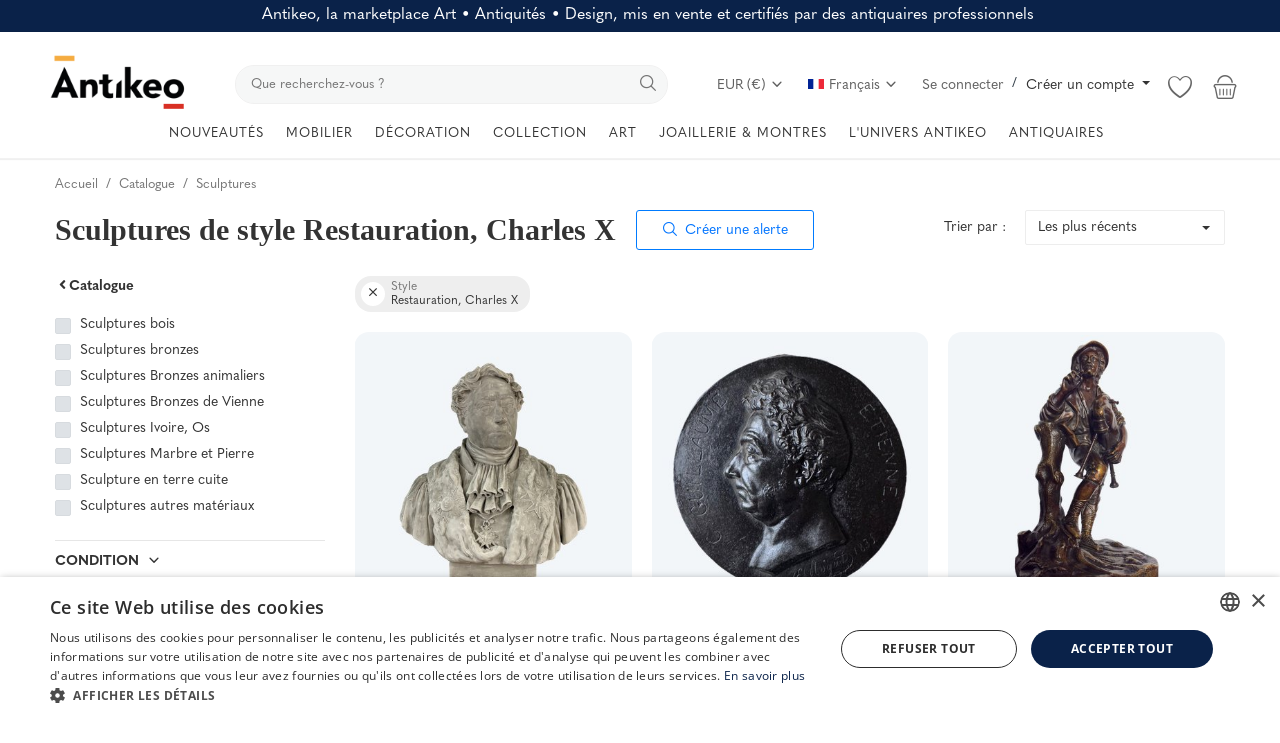

--- FILE ---
content_type: text/html; charset=UTF-8
request_url: https://www.antikeo.com/catalogue/sculptures?style=louis-philippe_restauration_charles_x
body_size: 65116
content:
<!DOCTYPE html>
<html lang="fr" >
<head>
    <meta charset="utf-8">
    <link rel="preconnect" href="https://use.typekit.net" crossorigin />
    <link rel="preconnect" href="https://p.typekit.net" crossorigin />
    <link rel="preconnect" href="https://fonts.googleapis.com" crossorigin />
    <link rel="preconnect" href="https://fonts.gstatic.com" crossorigin />
    <link rel="preconnect" href="https://www.googletagmanager.com" crossorigin />
    <link rel="preconnect" href="https://cdn.jsdelivr.net" crossorigin />
    <link rel="preconnect" href="https://cdn.cookie-script.com" crossorigin />

    <link rel="stylesheet" href="https://www.antikeo.com/assets/css/hku6yoe.css">    <style>body {font-family: 'quasimoda', serif!important} .m-r-0{margin-right: 0 !important;} .p-r-0{padding-right: 0 !important}</style>
    <style>.product-details-row{display:flex;} .product-thumbnail-slider .swiper-wrapper{display:flex;flex-direction:column;}</style>

    
    
    <link rel="stylesheet preload" as="style" href="https://www.antikeo.com/assets/vendor/bootstrap/css/bootstrap.min.css"/>
    <!-- Style CSS -->
    <link rel="stylesheet preload" as="style" href="https://www.antikeo.com/assets/css/style-1.6.min.css?169"/>
    <!-- Plugins CSS -->
    <link rel="stylesheet preload" as="style" href="https://www.antikeo.com/assets/css/plugins-1.6.css"/>
    <!-- Icons -->
    <link rel="preload" href="/assets/vendor/font-icons/font/font-icon.woff2?23036808" as="font" type="font/woff2" crossorigin>
    <link rel="stylesheet preload" as="style" href="/assets/vendor/font-icons/css/font-icon.min.css" media="print" onload="this.onload=null;this.media='all'" />
    <link rel="icon" type="image/png" href="/assets/icons/favicon-96x96.png" sizes="96x96" />
    <link rel="icon" type="image/svg+xml" href="/assets/icons/favicon.svg" />
    <link rel="shortcut icon" href="/assets/icons/favicon.ico" />
    <link rel="apple-touch-icon" sizes="180x180" href="/assets/icons/apple-touch-icon.png" />
    <meta name="apple-mobile-web-app-title" content="Antikeo" />
    <link rel="manifest" href="/assets/icons/site.webmanifest" />
    <link rel="preload" as="font" type="font/woff2" href="/assets/css/fonts/opensans/open-sans-v34-latin-300.woff2" crossorigin="anonymous">
    <link rel="stylesheet preload" as="style" href='/assets/css/fonts/opensans.css'  />

    <!-- Google Tag Manager -->
    <script>(function(w,d,s,l,i){w[l]=w[l]||[];w[l].push({'gtm.start':
                new Date().getTime(),event:'gtm.js'});var f=d.getElementsByTagName(s)[0],
            j=d.createElement(s),dl=l!='dataLayer'?'&l='+l:'';j.async=true;j.src=
            'https://www.googletagmanager.com/gtm.js?id='+i+dl;f.parentNode.insertBefore(j,f);
        })(window,document,'script','dataLayer','GTM-PGPNSX6');
    </script>
    <!-- End Google Tag Manager -->

    <meta name="viewport" content="width=device-width, initial-scale=1, maximum-scale=1, shrink-to-fit=no">
        <title>Sculptures de style Restauration, Charles X  |   Antikeo</title>
    
    <meta name="description" content="Achetez vos sculptures anciennes mises en vente et certifiées par des Antiquaires professionnels sur Antikeo : Marketplace d’antiquités en ligne"/>
    <meta name="keywords" content=""/>
    <meta name="author" content="Antikeo"/>
    <meta name="theme-color" content="#495d7f">
<!--    <link rel="shortcut icon" type="image/jpeg" href="--><!--"/>-->
    <meta property="og:locale" content="en-US"/>
    <meta property="og:site_name" content="Antikeo"/>
    <!-- JSON-LD -->
    <script type="application/ld+json">
	[
        		{
			"@context": "https://schema.org",
			"@type": "WebSite",
			"name": "Antikeo",
			"url": "https://www.antikeo.com/",
			"potentialAction": {
				"@type": "SearchAction",
				"target": {
                  "@type": "EntryPoint",
                  "urlTemplate": "https://www.antikeo.com/catalogue?search={search_term_string}"
                },
				"query-input": "required name=search_term_string"
			}
		}
		                ,{
            "@context": "http://schema.org",
            "@type": "WebPage",
            "name": "Sculptures de style Restauration, Charles X  |   Antikeo",
            "url": "https://www.antikeo.com/catalogue/sculptures",
            "mainEntity": {
                "@type": "WebPageElement",
                "offers": {
                    "@type": "Offer",
                    "itemOffered": [{"@type":"Product","name":"Grand buste du comte Auguste Ravez par Maggisi","description":"Grand buste en pl&amp;acirc;tre du comte Auguste Ravez. Moulage en pl&amp;acirc;tre d&amp;#39;apr&amp;egrave;s l&amp;#39;original en marbre du sculpteur Dominique Flelix Maggisi, dat&amp;eacute; 1861","sku":"J3UU270LSR","brand":{"@type":"Brand","name":"Antikeo"},"url":"https:\/\/www.antikeo.com\/catalogue\/sculptures\/sculptures-autres-materiaux\/grand-buste-du-comte-auguste-ravez-par-maggisi-137992","offers":{"@type":"Offer","price":1200,"priceCurrency":"EUR","availability":"https:\/\/schema.org\/InStock"},"image":"https:\/\/www.antikeo.com\/uploads\/images\/img_x1920_137992_6957a8bfdbd6a1-27489829-23473443.jpg"},{"@type":"Product","name":"Charles Guillaume \u00c9tienne en m\u00e9daillon de bronze","description":"&amp;lt;meta charset=&quot;UTF-8&quot; \/&amp;gt;M\u00e9daillon en bronze repr\u00e9sentant le portrait de Charles-Guillaume \u00c9tienne (1777\u20131845), \u00e9crivain, dramaturge, acad\u00e9micien fran\u00e7ais et homme politique de","sku":"9SDF9KFOT7","brand":{"@type":"Brand","name":"Antikeo"},"url":"https:\/\/www.antikeo.com\/catalogue\/sculptures\/sculptures-bronzes\/charles-guillaume-etienne-en-medaillon-de-bronze-136116","offers":{"@type":"Offer","price":180,"priceCurrency":"EUR","availability":"https:\/\/schema.org\/InStock"},"image":"https:\/\/www.antikeo.com\/uploads\/images\/img_x1920_136116_69463469f31f50-12552984-92067252.jpg"},{"@type":"Product","name":"Petit bronze flamand, joueur de cornemuse, vers 1830.","description":"Entre nostalgie flamande et charme rustique, ce joueur de cornemuse fait r&amp;eacute;sonner encore l&amp;rsquo;&amp;eacute;cho des f&amp;ecirc;tes villageoises flamandes du XIX\u1d49 si&amp;egrave;cle. Charmant","sku":"00HW8NXKDL","brand":{"@type":"Brand","name":"Antikeo"},"url":"https:\/\/www.antikeo.com\/catalogue\/sculptures\/sculptures-bronzes\/petit-bronze-flamand-joueur-de-cornemuse-vers-1830-122721","offers":{"@type":"Offer","price":930,"priceCurrency":"EUR","availability":"https:\/\/schema.org\/InStock"},"image":"https:\/\/www.antikeo.com\/uploads\/images\/img_x1920_122721_68d772ff6d8e04-08456278-48387893.jpg"},{"@type":"Product","name":"Statue de singe en marbre jaune","description":"Singe Un singe effray\u00e9 regardant de c\u00f4t\u00e9, sculpt\u00e9 dans du marbre jaune ( de Sienne ?). Origine : Italie. Premi\u00e8re moiti\u00e9 du XIXe si\u00e8cle. Titre: Singe Dimensions: 28 cm (h) Mati\u00e8re: Marbre Jaune Signature:","sku":"FQHXXH2NRB","brand":{"@type":"Brand","name":"Antikeo"},"url":"https:\/\/www.antikeo.com\/catalogue\/sculptures\/sculptures-marbre-et-pierre\/statue-de-singe-en-marbre-jaune-120076","offers":{"@type":"Offer","price":2800,"priceCurrency":"EUR","availability":"https:\/\/schema.org\/InStock"},"image":"https:\/\/www.antikeo.com\/uploads\/images\/img_x1920_120076_68c50c0d2491d2-32252616-13765603.jpg"},{"@type":"Product","name":"Groupe en bronze \u00e0 patine noire 'Ange et Nymphe', \u00e9poque Romantique vers 1830-1840","description":"Groupe en bronze \u00e0 patine noire &quot;Ange et Nymphe&quot;, \u00e9poque Romantique vers 1830-1840 \u00a0 Collection MLD Antiquit\u00e9s : Ce superbe groupe en bronze d\u2019\u00e9poque Romantique ne se trouve pas expos\u00e9 dans","sku":"9H14O5TCAY","brand":{"@type":"Brand","name":"Antikeo"},"url":"https:\/\/www.antikeo.com\/catalogue\/sculptures\/sculptures-bronzes\/groupe-en-bronze-a-patine-noire-ange-et-nymphe-epoque-romantique-vers-1830-1840-118716","offers":{"@type":"Offer","price":7500,"priceCurrency":"EUR","availability":"https:\/\/schema.org\/InStock"},"image":"https:\/\/www.antikeo.com\/uploads\/images\/img_x1920_118716_68b008ff6031f8-00229193-66413306.jpg"},{"@type":"Product","name":"SUJET SAMOURA\u00cf ","description":"Un sujet en bronze fondu... Avec des ciselures en reprises... \u00c0 triple patines... Une patine m\u00e9daille et une \u00e0 l&amp;#39;or... Et une pour certains d\u00e9tails ( les yeux et le plastron ) en patine noire...","sku":"OBL401GT68","brand":{"@type":"Brand","name":"Antikeo"},"url":"https:\/\/www.antikeo.com\/catalogue\/sculptures\/sculptures-bronzes\/sujet-samourai-111480","offers":{"@type":"Offer","price":5800,"priceCurrency":"EUR","availability":"https:\/\/schema.org\/InStock"},"image":"https:\/\/www.antikeo.com\/uploads\/images\/img_x1920_111480_68427258ba4c32-38755255-80512174.jpg"},{"@type":"Product","name":"Deux personnages en terre cuite d\u00e9but XIX","description":"Deux personnages en terre cuite originale polychrome d&amp;eacute;but XIX. L&amp;#39;un portant un fagot de bois, et le deuxi&amp;egrave;me un cuisinier portant un contenant de repas. Polychromie d&amp;#39;origine.","sku":"95Y01O6ZZU","brand":{"@type":"Brand","name":"Antikeo"},"url":"https:\/\/www.antikeo.com\/catalogue\/sculptures\/sculpture-en-terre-cuite\/deux-personnages-en-terre-cuite-debut-xix-94696","offers":{"@type":"Offer","price":800,"priceCurrency":"EUR","availability":"https:\/\/schema.org\/InStock"},"image":"https:\/\/www.antikeo.com\/uploads\/images\/img_x1920_94696_67976064810415-66073394-11720865.jpg"},{"@type":"Product","name":"BRONZE ANCIEN A PATINE NUANC\u00c9E SIGN\u00c9 DE ' E. CLAVIER ' JEUNE FILLE A L 'ARROSOIR","description":"BRONZE ANCIEN A CLAVETTES \u00c9POQUE D\u00c9BUT XIXe \u00a0 A PATINE NUANC\u00c9E SIGN\u00c9 DE &quot; E. CLAVIER ET DAT\u00c9 1851&quot;\u00a0 JEUNE FILLE A L\u2019ARROSOIR SUR SOCLE CIRCULAIRE EN MARBRE NOIR , SIGNATURE SUR LA BASE dim :","sku":"F683754DTC","brand":{"@type":"Brand","name":"Antikeo"},"url":"https:\/\/www.antikeo.com\/catalogue\/sculptures\/sculptures-bronzes\/bronze-ancien-a-patine-nuancee-signe-de-e-clavier-jeune-fille-a-l-arrosoir-92188","offers":{"@type":"Offer","price":590,"priceCurrency":"EUR","availability":"https:\/\/schema.org\/InStock"},"image":"https:\/\/www.antikeo.com\/uploads\/images\/img_x1920_92188_677f9e493a2408-41130366-75023554.jpg"},{"@type":"Product","name":"Jacques - Eug\u00e8ne Caudron ( 1818-1865) D\u2019apr\u00e8s - Sculpture \u00e9corch\u00e9 En Pl\u00e2tre Cabinet Curiosit\u00e9 ","description":"Jacques - Eug&amp;egrave;ne Caudron ( 1818-1865) D&amp;rsquo;apr&amp;egrave;s, sculpture en pl&amp;acirc;tre &amp;eacute;corch&amp;eacute;. Trace de signature, ancienne restauration \u00e0 la base, belle patine,","sku":"AXI084QD9H","brand":{"@type":"Brand","name":"Antikeo"},"url":"https:\/\/www.antikeo.com\/catalogue\/sculptures\/sculptures-autres-materiaux\/-87520","offers":{"@type":"Offer","price":1200,"priceCurrency":"EUR","availability":"https:\/\/schema.org\/InStock"},"image":"https:\/\/www.antikeo.com\/uploads\/images\/img_x1920_87520_672a64455d0fc2-67942345-75103625.jpg"},{"@type":"Product","name":"Baron Bosio, d'apr\u00e8s - grand bronze en pied de Henri IV enfant - patine m\u00e9daille","description":"Visible sur Paris. Remisen en main propre gratuite sur la capitale et sa banlieue. Frais de port pour la France : 20\u20ac, me contacter pour l&amp;#39;Europe et le monde. Henri IV enfant Sculpture en bronze","sku":"WQDA043CPH","brand":{"@type":"Brand","name":"Antikeo"},"url":"https:\/\/www.antikeo.com\/catalogue\/sculptures\/sculptures-bronzes\/baron-bosio-dapres-grand-bronze-en-pied-de-henri-iv-enfant-patine-medaille-78678","offers":{"@type":"Offer","price":890,"priceCurrency":"EUR","availability":"https:\/\/schema.org\/InStock"},"image":"https:\/\/www.antikeo.com\/uploads\/images\/img_x1920_78678_66b269749973c8-59982615-20398897.jpg"},{"@type":"Product","name":"Paire de vase M\u00e9dicis sur socle marbre blanc ","description":"Paire de vases M\u00e9dicis en bronze dorure d&amp;#39;origine mont\u00e9 sur socle marbre\u00a0 qualit\u00e9\u00a0 de l&amp;#39;ensemble nombreuses photos dimensions 35 cm diam\u00e8tre 14 cm \/ 16 cm avec les anses tr\u00e8s beaux mod\u00e8le","sku":"TIJ4GDCWGH","brand":{"@type":"Brand","name":"Antikeo"},"url":"https:\/\/www.antikeo.com\/catalogue\/sculptures\/sculptures-bronzes\/paire-de-vase-medicis-sur-socle-marbre-blanc-75644","offers":{"@type":"Offer","price":1800,"priceCurrency":"EUR","availability":"https:\/\/schema.org\/InStock"},"image":"https:\/\/www.antikeo.com\/uploads\/images\/img_x1920_75644_6682ec57849128-14421347-46377107.jpg"},{"@type":"Product","name":"Marie d'Orl\u00e9ans - rare petite Jeanne d'Arc en pri\u00e8re  - bronze patin\u00e9 - genre troubadour","description":"Visible sur Paris. Remise en main propre gratuite sur la capitale et sa banlieue. Frais de port pour la France : 15&amp;euro;. Me contacter pour l&amp;#39;Europe et le monde. Jeanne d&amp;#39;Arc Bronze","sku":"D7FNI0F4QJ","brand":{"@type":"Brand","name":"Antikeo"},"url":"https:\/\/www.antikeo.com\/catalogue\/sculptures\/sculptures-bronzes\/marie-dorleans-rare-petite-jeanne-darc-en-priere-bronze-patine-genre-troubadour-68238","offers":{"@type":"Offer","price":490,"priceCurrency":"EUR","availability":"https:\/\/schema.org\/InStock"},"image":"https:\/\/www.antikeo.com\/uploads\/images\/img_x1920_68238_6613bdeef124f7-25455809-17192909.jpg"},{"@type":"Product","name":"Important Buste En Pl\u00e2tre De Charles X En Uniforme Militaire \u00e9poque Fin XIX\u00e9me ","description":"Important buste en pl&amp;acirc;tre repr&amp;eacute;sentant Charles X Roi de France en uniforme militaire. En bon \u00e9tat, quelques griffures mais vraiment rien de m\u00e9chant, voir photos. Dimensions : H 67","sku":"E0AWG2WT39","brand":{"@type":"Brand","name":"Antikeo"},"url":"https:\/\/www.antikeo.com\/catalogue\/sculptures\/sculptures-autres-materiaux\/important-buste-en-platre-de-charles-x-en-uniforme-militaire-epoque-fin-xixeme-62600","offers":{"@type":"Offer","price":1180,"priceCurrency":"EUR","availability":"https:\/\/schema.org\/InStock"},"image":"https:\/\/www.antikeo.com\/uploads\/images\/img_x1920_62600_65c1257a7d5002-38069644-74207260.jpg"},{"@type":"Product","name":"Bas-relief en marbre sculpt\u00e9, premi\u00e8re moiti\u00e9 du XIX\u00e8me si\u00e8cle","description":"-Bas-relief en marbre blanc sculpt\u00e9 figurant le profil d\u2019un jeune homme, la chevelure longue finement sculpt\u00e9e, v\u00eatu d\u2019un habit \u00e0 collerette soulignant le tour de cou. \u00a0 \u00a0 -Travail fran\u00e7ais de style Troubadour","sku":"7ESKBV77U2","brand":{"@type":"Brand","name":"Antikeo"},"url":"https:\/\/www.antikeo.com\/catalogue\/sculptures\/sculptures-marbre-et-pierre\/bas-relief-en-marbre-sculpte-premiere-moitie-du-xixeme-siecle-52184","offers":{"@type":"Offer","price":3200,"priceCurrency":"EUR","availability":"https:\/\/schema.org\/InStock"},"image":"https:\/\/www.antikeo.com\/uploads\/images\/img_x1920_52184_65433bd60b01b7-38426906-81110507.jpg"},{"@type":"Product","name":"Important m\u00e9daillon en pl\u00e2tre ,d'apr\u00e8s David D'Angers (1788-1756), Fin du XIX\u00e8me si\u00e8cle.","description":"-Important m&amp;eacute;daillon en bas relief en pl&amp;acirc;tre d&amp;rsquo;apr&amp;egrave;s Pierre Jean David D&amp;rsquo;Angers repr&amp;eacute;sentant le profil de Louis-J&amp;eacute;r&amp;ocirc;me","sku":"16JJM262HN","brand":{"@type":"Brand","name":"Antikeo"},"url":"https:\/\/www.antikeo.com\/catalogue\/sculptures\/sculptures-autres-materiaux\/important-medaillon-en-platre-dapres-david-dangers-1788-1756-fin-du-xixeme-siecle-40317","offers":{"@type":"Offer","price":1300,"priceCurrency":"EUR","availability":"https:\/\/schema.org\/InStock"},"image":"https:\/\/www.antikeo.com\/uploads\/images\/img_x1920_40317_64cbf9bb41d9e0-40533192-88186139.jpg"},{"@type":"Product","name":"Sculpture Satyre En Terre Cuite","description":"Satyre en terre cuite du XIX &amp;egrave;me Hauteur 55 cm - Diam\u00e8tre 20 cm Pr\u00e9voir restauration (1 oreille cass\u00e9e et un sabot avec des manques sur le dessous) Pour tous renseignements n&amp;#39;h\u00e9sitez","sku":"MKE1MAD1SD","brand":{"@type":"Brand","name":"Antikeo"},"url":"https:\/\/www.antikeo.com\/catalogue\/sculptures\/sculpture-en-terre-cuite\/sculpture-satyre-en-terre-cuite-32901","offers":{"@type":"Offer","price":3000,"priceCurrency":"EUR","availability":"https:\/\/schema.org\/InStock"},"image":"https:\/\/www.antikeo.com\/uploads\/images\/img_x1920_32901_646b295f276e27-96382293-93157109.jpg"},{"@type":"Product","name":"Sculpture en bronze Femme \u00e0 l'antique avec nid d'oiseaux \u00e9poque 19\u00e8me","description":"Important sujet en bronze repr&amp;eacute;sentant l&amp;#39;all&amp;eacute;gorie du printemps avec une femme v&amp;ecirc;tue &amp;agrave; l&amp;#39;antique prot&amp;eacute;geant un nid d&amp;#39;oiseaux","sku":"T6W600UN0Z","brand":{"@type":"Brand","name":"Antikeo"},"url":"https:\/\/www.antikeo.com\/catalogue\/sculptures\/sculptures-bronzes\/sculpture-en-bronze-femme-a-lantique-avec-nid-doiseaux-epoque-19eme-32279","offers":{"@type":"Offer","price":980,"priceCurrency":"EUR","availability":"https:\/\/schema.org\/InStock"},"image":"https:\/\/www.antikeo.com\/uploads\/images\/img_x1920_32279_645fcda9050ec9-58551355-86915606.jpg"},{"@type":"Product","name":"Paire De Putti, XIXe Si\u00e8cle","description":"Objets charmants des arts d\u00e9coratifs du XIXe si\u00e8cle, ces putti sont ici des musiciens dansant au son de la musique qu\u2019ils jouent. Sans doute inspir\u00e9s des Jeux de Putti, th\u00e8me \u00e0 la mode depuis le XVIIe","sku":"FW3OQQ1K02","brand":{"@type":"Brand","name":"Antikeo"},"url":"https:\/\/www.antikeo.com\/catalogue\/sculptures\/sculptures-bronzes\/paire-de-putti-xixe-siecle-10643","offers":{"@type":"Offer","price":3200,"priceCurrency":"EUR","availability":"https:\/\/schema.org\/InStock"},"image":"https:\/\/www.antikeo.com\/uploads\/images\/img_x1920_10643_642e52641c6db5-90359953-96241690.jpg"},{"@type":"Product","name":"Petit Bronze D\u00e9coratif, XIXe Si\u00e8cle","description":"Admirant une belle grappe de raisin, ce jeune gar\u00e7on habill\u00e9 \u00e0 la plus \u00e9l\u00e9gante mode du XIXe si\u00e8cle semble bien all\u00e9ch\u00e9 par ce qu\u2019il s\u2019appr\u00eate \u00e0 d\u00e9guster. Ce ravissant bronze d\u00e9coratif est en parfait","sku":"LN5E2B3P4L","brand":{"@type":"Brand","name":"Antikeo"},"url":"https:\/\/www.antikeo.com\/catalogue\/sculptures\/sculptures-bronzes\/petit-bronze-decoratif-xixe-siecle-29052","offers":{"@type":"Offer","price":950,"priceCurrency":"EUR","availability":"https:\/\/schema.org\/InStock"},"image":"https:\/\/www.antikeo.com\/uploads\/images\/img_x1920_29052_6424701ee1c406-37165612-12772254.jpg"},{"@type":"Product","name":"Sculpture De Chien assis En Bronze","description":"Sculpture en bronze patin&amp;eacute; d&amp;#39;un chien assis sur ses pattes regardant vers le haut, sur un socle en marbre. Sculpture bien faite bien qu&amp;#39;elle ne porte aucune signature.","sku":"AC65IMATVU","brand":{"@type":"Brand","name":"Antikeo"},"url":"https:\/\/www.antikeo.com\/catalogue\/sculptures\/sculptures-bronzes-animaliers\/sculpture-de-chien-assis-en-bronze-11834","offers":{"@type":"Offer","price":350,"priceCurrency":"EUR","availability":"https:\/\/schema.org\/InStock"},"image":"https:\/\/www.antikeo.com\/uploads\/images\/img_x1920_11834_627cfa8e2c3ab5-57798172-26900644.jpg"},{"@type":"Product","name":"Voltaire et Rousseau, \u00e9poque Restauration","description":"Charmante paire de sculptures en bronze &amp;agrave; patine mordor&amp;eacute;e, repr&amp;eacute;sentant les philosophes Voltaire et Rousseau en buste. Sur des colonnettes en marbre jaune de Sienne, termin\u00e9es","sku":"45RQN4YJUS","brand":{"@type":"Brand","name":"Antikeo"},"url":"https:\/\/www.antikeo.com\/catalogue\/sculptures\/sculptures-bronzes\/voltaire-et-rousseau-epoque-restauration-116774","offers":{"@type":"Offer","price":380,"priceCurrency":"EUR","availability":"https:\/\/schema.org\/SoldOut"},"image":"https:\/\/www.antikeo.com\/uploads\/images\/img_x1920_116774_6881e4801038d0-06501855-15037808.jpg"},{"@type":"Product","name":"Exceptionnel bronze sign G. Radlaire repr\u00e9sentant la chevauch\u00e9e de Faust et M\u00e9phisto. ","description":"La nuit, en plein champ. Faust et M\u00e9phistoph\u00e9l\u00e8s galopant sur des chevaux noirs \u00bb, porte le texte de Goethe. \u00ab Plaines, montagnes et vall\u00e9es, La course \u00e0 l&amp;#39;ab\u00eeme, Faust et M\u00e9phistoph\u00e9l\u00e8s galopant","sku":"7PILOLXLRG","brand":{"@type":"Brand","name":"Antikeo"},"url":"https:\/\/www.antikeo.com\/catalogue\/sculptures\/sculptures-bronzes\/exceptionnel-bronze-sign-g-radlaire-representant-la-chevauchee-de-faust-et-mephisto-111877","offers":{"@type":"Offer","price":9500,"priceCurrency":"EUR","availability":"https:\/\/schema.org\/SoldOut"},"image":"https:\/\/www.antikeo.com\/uploads\/images\/img_x1920_111877_6848d1aa0e5f00-32189914-27649479.jpg"},{"@type":"Product","name":"Buste de jeune officier, \u00e9poque Charles X","description":"Charmant buste en bronze &amp;agrave; patine brun nuanc&amp;eacute; repr&amp;eacute;sentant un jeune officier en tenue d&amp;#39;apparat, posant sur un pi&amp;eacute;douche termin&amp;eacute; par une","sku":"ADAACOKZRH","brand":{"@type":"Brand","name":"Antikeo"},"url":"https:\/\/www.antikeo.com\/catalogue\/sculptures\/sculptures-bronzes\/buste-de-jeune-officier-epoque-charles-x-99651","offers":{"@type":"Offer","price":680,"priceCurrency":"EUR","availability":"https:\/\/schema.org\/SoldOut"},"image":"https:\/\/www.antikeo.com\/uploads\/images\/img_x1920_99651_67c6de9e086330-11538307-71693375.jpg"},{"@type":"Product","name":"Autel portatif Japonais, p\u00e9riode EDO ","description":"Autel portatif en bois laqu&amp;eacute; noir, ouvrant &amp;agrave; deux portes sur une repr&amp;eacute;sentation de la D&amp;eacute;esse Benza&amp;iuml;ten ,gardienne &amp;agrave; huit bras des valeurs","sku":"OX9MJSLNFJ","brand":{"@type":"Brand","name":"Antikeo"},"url":"https:\/\/www.antikeo.com\/catalogue\/sculptures\/sculptures-bois\/autel-portatif-japonais-periode-edo-75189","offers":{"@type":"Offer","price":2600,"priceCurrency":"EUR","availability":"https:\/\/schema.org\/SoldOut"},"image":"https:\/\/www.antikeo.com\/uploads\/images\/img_x1920_75189_667a90e1126298-70486282-35068161.jpg"},{"@type":"Product","name":"Petit bronze de chat sign\u00e9 Germain Demay (1819 - 1886)","description":"Connu pour son talent en mati\u00e8re d\u2019anatomie, Germain Demay est vers 1839 l\u2019\u00e9l\u00e8ve d\u2019Antoine-Louis Barye avant de devenir son auxiliaire. Entre 1844 et 1846, il participe \u00e0 plusieurs expositions avant de","sku":"U1L9I6SBOA","brand":{"@type":"Brand","name":"Antikeo"},"url":"https:\/\/www.antikeo.com\/catalogue\/sculptures\/sculptures-bronzes-animaliers\/petit-bronze-de-chat-signe-germain-demay-1819-1886-71668","offers":{"@type":"Offer","price":950,"priceCurrency":"EUR","availability":"https:\/\/schema.org\/SoldOut"},"image":"https:\/\/www.antikeo.com\/uploads\/images\/img_x1920_71668_66423917bd6b30-47339867-25056757.jpg"},{"@type":"Product","name":"Sculpture en terre cuite figurant la d\u00e9esse Hygie, XIXe si\u00e8cle","description":"Elle pourrait \u00eatre l\u2019embl\u00e8me de notre soci\u00e9t\u00e9 contemporaine ! Ascl\u00e9pios, dieu de la m\u00e9decine, et d\u2019\u00c9pione, d\u00e9esse de la sant\u00e9, peuvent \u00eatre fiers de leur fille qui s\u2019impose enfin dans les soci\u00e9t\u00e9s du","sku":"87EV7JA651","brand":{"@type":"Brand","name":"Antikeo"},"url":"https:\/\/www.antikeo.com\/catalogue\/sculptures\/sculpture-en-terre-cuite\/sculpture-en-terre-cuite-figurant-la-deesse-hygie-xixe-siecle-46439","offers":{"@type":"Offer","price":6300,"priceCurrency":"EUR","availability":"https:\/\/schema.org\/SoldOut"},"image":"https:\/\/www.antikeo.com\/uploads\/images\/img_x1920_46439_651eee9e741096-80163393-35224664.jpg"}]                }
            }
        }
        	]
	</script>
    <!-- End JSON-LD -->
    <meta property="og:image" content="https://www.antikeo.com/uploads/logo/logo_678cdec402381.png"/>
    <meta property="og:image:width" content="160"/>
    <meta property="og:image:height" content="60"/>
    <meta property="og:type" content="website"/>
    <meta property="og:title" content="Sculptures de style Restauration, Charles X  - Marketplace spécialisée en Art • Antiquités • Design"/>
    <meta property="og:description" content="Achetez vos sculptures anciennes mises en vente et certifiées par des Antiquaires professionnels sur Antikeo : Marketplace d’antiquités en ligne"/>
    <meta property="og:url" content="https://www.antikeo.com/"/>
    <meta property="fb:app_id" content="212362019830989"/>
    <meta name="twitter:card" content="summary_large_image"/>
    <meta name="twitter:site" content="@Antikeo"/>
    <meta name="twitter:title" content="Sculptures de style Restauration, Charles X  - Marketplace spécialisée en Art • Antiquités • Design"/>
    <meta name="twitter:description" content="Achetez vos sculptures anciennes mises en vente et certifiées par des Antiquaires professionnels sur Antikeo : Marketplace d’antiquités en ligne"/>
    <meta name="google-site-verification" content="qTVUwOy20DxH3kz0QiU9lg7KJgxgSLomCN3Y0B-Ggtc" />
    <meta name="p:domain_verify" content="f58882108f3f779d42bf4c76007b04c9"/>
    <meta name="seobility" content = "aa7f114064cc6d74c7fcab22979042b3">
        
        <link rel="canonical" href="https://www.antikeo.com/catalogue/sculptures?style=louis-philippe_restauration_charles_x"/>
            <link rel="alternate" href="https://www.antikeo.com/catalogue/sculptures?style=louis-philippe_restauration_charles_x" hreflang="fr"/>
            <link rel="alternate" href="https://www.antikeo.com/en/catalog/sculptures?style=louis-philippe_restauration_charles_x" hreflang="en-US"/>
            <link rel="alternate" href="https://www.antikeo.com/it/catalogo/sculture?style=louis-philippe_restauration_charles_x" hreflang="it"/>
            <link rel="alternate" href="https://www.antikeo.com/de/katalog/skulpturen?style=louis-philippe_restauration_charles_x" hreflang="de"/>
        <link rel="alternate" href="https://www.antikeo.com/catalogue/sculptures?style=louis-philippe_restauration_charles_x" hreflang="x-default" />
    
    <link rel="stylesheet" href="https://www.antikeo.com/assets/css/colors/bayoux.min.css"/>
    <meta name="wot-verification" content="4e06e6ea92a243bfcca6"/>
<meta name="p:domain_verify" content="8b829e7a2bcae9cee5bf50f0e730176a"/>    <script src="https://www.antikeo.com/assets/js/jquery-3.7.0.min.js"></script>
    <!-- HTML5 shim and Respond.js for IE8 support of HTML5 elements and media queries -->
    <!-- WARNING: Respond.js doesn't work if you view the page via file:// -->
    <!--[if lt IE 9]>
    <script src="https://oss.maxcdn.com/html5shiv/3.7.3/html5shiv.min.js"></script>
    <script src="https://oss.maxcdn.com/respond/1.4.2/respond.min.js"></script>
    <![endif]-->
    <link href="/assets/img/splashscreens/iphone5_splash.png" media="(device-width: 320px) and (device-height: 568px) and (-webkit-device-pixel-ratio: 2)" rel="apple-touch-startup-image" /> <link href="/assets/img/splashscreens/iphone6_splash.png" media="(device-width: 375px) and (device-height: 667px) and (-webkit-device-pixel-ratio: 2)" rel="apple-touch-startup-image" /> <link href="/assets/img/splashscreens/iphoneplus_splash.png" media="(device-width: 621px) and (device-height: 1104px) and (-webkit-device-pixel-ratio: 3)" rel="apple-touch-startup-image" /> <link href="/assets/img/splashscreens/iphonex_splash.png" media="(device-width: 375px) and (device-height: 812px) and (-webkit-device-pixel-ratio: 3)" rel="apple-touch-startup-image" /> <link href="/assets/img/splashscreens/ipad_splash.png" media="(device-width: 768px) and (device-height: 1024px) and (-webkit-device-pixel-ratio: 2)" rel="apple-touch-startup-image" /> <link href="/assets/img/splashscreens/ipadpro1_splash.png" media="(device-width: 834px) and (device-height: 1112px) and (-webkit-device-pixel-ratio: 2)" rel="apple-touch-startup-image" /> <link href="/assets/img/splashscreens/ipadpro2_splash.png" media="(device-width: 1024px) and (device-height: 1366px) and (-webkit-device-pixel-ratio: 2)" rel="apple-touch-startup-image" /> <meta name="apple-mobile-web-app-capable" content="yes"> <meta name="apple-mobile-web-app-status-bar-style" content="default"> <link rel="apple-touch-icon" href="/assets/img/splashscreens/apple-touch-icon.png">                    <link rel="manifest" href="/assets/manifest.json">        <style>.product-item-options .item-option {width: 40px;height: 40px;line-height: 40px;font-size: 20px;}  .product-item-options .item-option {line-height: 40px;font-size: 20px;}  .product-item-options .item-option .icon-heart {color: #f15e4f !important;}  .btn-wishlist .icon-heart {color: #f15e4f !important;} @media(max-width:1900px) and (min-width: 768px) {.slider-container {height:75vh; min-height: 600px} .main-slider .item {height:75vh; min-height: 600px} .main-slider .item .row-slider-caption {height:75vh; min-height: 600px} .row-slider-caption-text {margin-top: 100px;}}</style>
</head>
<body>
<header id="header" >
    <div class="top-bar" style="background-color: #0a2249; color: white;">
    <div class="container">
        <div class="row" style="padding: 5px;">
            <div class="col-12 col-right pr-0 text-center">
                                    <span style="font-size: 1rem; font-weight: 400; margin-bottom: 0; line-height: 1.2">Antikeo, la marketplace Art • Antiquités • Design, mis en vente et certifiés par des antiquaires professionnels</span>
                            </div>
        </div>
    </div>
</div>
    <style>
        .nav-top .nav-top-left {
            flex: unset;
            max-width: unset;
        }
        .nav-top .nav-top-right {
            flex: unset;
            max-width: unset;
            margin-left: 40px;
        }
        .top-search-bar {
            width: auto;
            flex-grow: 1;
        }
    </style>
    <div class="main-menu">
        <div class="container-fluid">
            <div class="row">
                <div class="nav-top">
                    <div class="container">
                        <div class="row align-items-end">
                            <div class="col-12 nav-top-left">
                                <div class="row align-items-end">
                                    <div class="logo">
                                        <a href="https://www.antikeo.com/"><img src="" data-src="https://www.antikeo.com/uploads/logo/logo_678cdec402381.png" alt="Antikeo" class="lazyload"></a>
                                    </div>
                                    <div class="top-search-bar">
                                        <form action="https://www.antikeo.com/search" id="form_validate_search" class="form_search_main" method="get" accept-charset="utf-8">
                                                                                    <div class="right">
                                                <input type="text" name="search" maxlength="300" pattern=".*\S+.*" id="input_search" class="form-control input-search" aria-label="search" value="" placeholder="Que recherchez-vous ?" required autocomplete="off">
                                                <button class="btn btn-default btn-search" aria-label="search"><i class="icon-search"></i></button>
                                            </div>
                                                                                </form>                                    </div>
                                    <div class="nav-top-right">
                                        <ul class="nav">
                                            <li class="nav-item dropdown currency-dropdown">
                                                <a class="nav-link" href="#" id="navbardrop" data-toggle="dropdown">
                                                    EUR (&#8364;)&nbsp;<i class="icon-arrow-down"></i>
                                                </a>
                                                <div class="dropdown-menu">
                                                                                                            <a href="#" onclick="window.location.href='?cur=USD'; return false;" class="dropdown-item">
                                                            USD (&#x24;)                                                        </a>
                                                                                                            <a href="#" onclick="window.location.href='?cur=GBP'; return false;" class="dropdown-item">
                                                            GBP (&#xa3;)                                                        </a>
                                                                                                            <a href="#" onclick="window.location.href='?cur=CHF'; return false;" class="dropdown-item">
                                                            CHF (&#x20A3;)                                                        </a>
                                                                                                            <a href="#" onclick="window.location.href='?cur=CAD'; return false;" class="dropdown-item">
                                                            CAD (&#x24;)                                                        </a>
                                                                                                            <a href="#" onclick="window.location.href='?cur=JPY'; return false;" class="dropdown-item">
                                                            JPY (&#xa5;)                                                        </a>
                                                                                                            <a href="#" onclick="window.location.href='?cur=CNY'; return false;" class="dropdown-item">
                                                            CNY (&#x5143;)                                                        </a>
                                                                                                            <a href="#" onclick="window.location.href='?cur=AUD'; return false;" class="dropdown-item">
                                                            AUD (&#x24;)                                                        </a>
                                                                                                    </div>
                                            </li>
                                            <!--                    <li class="nav-item">
                        <a href="javascript:void(0)" data-toggle="modal" data-target="#locationModal" class="nav-link btn-modal-location">
                            <i class="icon-map-marker" aria-hidden="true"></i>&nbsp;                        </a>
                    </li>-->
                                                                                                                                            <li class="nav-item dropdown language-dropdown">
                                                    <a class="nav-link dropdown-toggle" href="#" id="navbardrop" data-toggle="dropdown">
                                                        <img src="[data-uri]" class="flag" alt="Français">Français<i class="icon-arrow-down"></i>
                                                    </a>
                                                    <div class="dropdown-menu">
                                                                                                                    <a href="https://www.antikeo.com/catalogue/sculptures?style=louis-philippe_restauration_charles_x" class="selected " class="dropdown-item">
                                                                <img src="[data-uri]" class="flag" alt="Français">Français                                                            </a>
                                                                                                                    <a href="https://www.antikeo.com/en/catalog/sculptures?style=louis-philippe_restauration_charles_x" class=" " class="dropdown-item">
                                                                <img src="[data-uri]" class="flag" alt="English">English                                                            </a>
                                                                                                                    <a href="https://www.antikeo.com/it/catalogo/sculture?style=louis-philippe_restauration_charles_x" class=" " class="dropdown-item">
                                                                <img src="[data-uri]" class="flag" alt="Italiano">Italiano                                                            </a>
                                                                                                                    <a href="https://www.antikeo.com/de/katalog/skulpturen?style=louis-philippe_restauration_charles_x" class=" " class="dropdown-item">
                                                                <img src="[data-uri]" class="flag" alt="Deutsch">Deutsch                                                            </a>
                                                                                                            </div>
                                                </li>
                                                                                        
                                                                                            <li class="nav m-r-0">
                                                    <a href="javascript:void(0)" data-toggle="modal" data-target="#loginModal" class="nav-link">Se connecter</a>
                                                    <span class="auth-sep">/</span>
                                                                                                            <div class="dropdown nav-link" style="cursor: pointer">
                                                            <a class="dropdown-toggle" id="registerMenuButton" data-toggle="dropdown">
                                                                Créer un compte                                                            </a>
                                                            <div class="dropdown-menu" aria-labelledby="registerMenuButton">
                                                                <a class="dropdown-item" href="https://www.antikeo.com/register">Particulier</a>
                                                                <a class="dropdown-item" href="https://www.antikeo.com/vendre">Antiquaire</a>
                                                            </div>
                                                        </div>
                                                                                                    </li>
                                                                                        <li class="nav-item li-main-nav-right m-r-0">
                                                                                                    <a class="cursor-pointer" data-toggle="modal" data-target="#loginModal">
                                                        <i class="icon-heart-o"></i>
                                                    </a>
                                                                                            </li>
                                                                                            <li class="nav-item nav-item-cart li-main-nav-right m-r-0">
                                                    <a href="https://www.antikeo.com/cart" title="Panier">
                                                        <i class="icon-shopping-basket"></i>
                                                                                                            </a>
                                                </li>
                                                                                    </ul>
                                    </div>
                                </div>
                            </div>
                        </div>
                    </div>
                </div>

                <div class="nav-main" >
                    <!--main navigation-->
                    <div class="container">
    <div class="navbar navbar-light navbar-expand" style="justify-content: center;">
        <ul class="nav navbar-nav mega-menu">
            <!--<li class="nav-item dropdown menu-li-more">
                <a href="" class="nav-link dropdown-toggle" role="button"><i class="icon-star-o" aria-hidden="true"></i>&nbsp;&nbsp;<i class="icon-star-o" aria-hidden="true"></i></a>
            </li>-->
            <li class="nav-item dropdown menu-li-more">
                <a href="https://www.antikeo.com/catalogue" class="nav-link dropdown-toggle" role="button">NOUVEAUTÉS</a>
            </li>
                            <li class="nav-item dropdown" data-category-id="2">
                                            <a href="https://www.antikeo.com/catalogue/mobilier" class="nav-link dropdown-toggle">
                            MOBILIER                        </a>
                                                                <div id="mega_menu_content_2" class="dropdown-menu dropdown-menu-main">
                            <div class="row justify-content-between">
                                <div class="col-8 menu-subcategories col-category-links">
                                    <div class="card-columns">
                                                                                    <div class="card">
                                                <div class="row">
                                                    <div class="col-12">
                                                                                                                    <a onclick="window.location.href='https://www.antikeo.com/catalogue/sieges';" class="second-category">Sièges</a>
                                                                                                                                                                            <ul>
                                                                                                                                    <button class="category-link bg-transparent border-0" onclick="window.location.href='https://www.antikeo.com/catalogue/sieges/banquettes-canapes';">Banquettes, Canapés</button>
                                                                                                                                    <button class="category-link bg-transparent border-0" onclick="window.location.href='https://www.antikeo.com/catalogue/sieges/chaises';">Chaises</button>
                                                                                                                                    <button class="category-link bg-transparent border-0" onclick="window.location.href='https://www.antikeo.com/catalogue/sieges/ensembles-de-salon';">Ensembles de salon</button>
                                                                                                                                    <button class="category-link bg-transparent border-0" onclick="window.location.href='https://www.antikeo.com/catalogue/sieges/fauteuils';">Fauteuils</button>
                                                                                                                                    <button class="category-link bg-transparent border-0" onclick="window.location.href='https://www.antikeo.com/catalogue/sieges/tabourets';">Tabourets</button>
                                                                                                                            </ul>
                                                                                                                    <!--<button class="btn btn-link pl-0 btn-collapse" type="button" data-toggle="collapse" data-target="#collapse-"><i class="icon-arrow-down" style="font-size: 12px; margin-right: 0"></i></button>
                                                            <div id="collapse-" class="panel-collapse collapse">
                                                                                                                                    <ul>
                                                                                                                                                        <button class="category-link bg-transparent border-0" onclick="window.location.href='';"></button>
                                                                                                                                                                                                                                <button class="category-link bg-transparent border-0 link-view-all" onclick="window.location.href='';"></button>
                                                                                                                                            </ul>
                                                            </div>-->
                                                    </div>
                                                </div>
                                            </div>
                                                                                    <div class="card">
                                                <div class="row">
                                                    <div class="col-12">
                                                                                                                    <span class="second-category-no-link">Tables</span>
                                                                                                                                                                            <ul>
                                                                                                                                    <button class="category-link bg-transparent border-0" onclick="window.location.href='https://www.antikeo.com/catalogue/mobilier/tables-a-jeux';">Tables à jeux</button>
                                                                                                                                    <button class="category-link bg-transparent border-0" onclick="window.location.href='https://www.antikeo.com/catalogue/mobilier/tables-bouillotte';">Tables bouillotte</button>
                                                                                                                                    <button class="category-link bg-transparent border-0" onclick="window.location.href='https://www.antikeo.com/catalogue/mobilier/tables-de-chevets';">Tables de chevets</button>
                                                                                                                                    <button class="category-link bg-transparent border-0" onclick="window.location.href='https://www.antikeo.com/catalogue/mobilier/tables-de-salle-a-manger';">Tables de salle à manger </button>
                                                                                                                                    <button class="category-link bg-transparent border-0" onclick="window.location.href='https://www.antikeo.com/catalogue/mobilier/tables-de-salon-chiffonnieres';">Tables de salon, chiffonnières</button>
                                                                                                                                    <button class="category-link bg-transparent border-0" onclick="window.location.href='https://www.antikeo.com/catalogue/mobilier/tables-gueridons';">Tables guéridons</button>
                                                                                                                                    <button class="category-link bg-transparent border-0" onclick="window.location.href='https://www.antikeo.com/catalogue/mobilier/tables-basses';">Tables basses</button>
                                                                                                                            </ul>
                                                                                                                    <!--<button class="btn btn-link pl-0 btn-collapse" type="button" data-toggle="collapse" data-target="#collapse-"><i class="icon-arrow-down" style="font-size: 12px; margin-right: 0"></i></button>
                                                            <div id="collapse-" class="panel-collapse collapse">
                                                                                                                                    <ul>
                                                                                                                                                        <button class="category-link bg-transparent border-0" onclick="window.location.href='';"></button>
                                                                                                                                                                                                                                <button class="category-link bg-transparent border-0 link-view-all" onclick="window.location.href='';"></button>
                                                                                                                                            </ul>
                                                            </div>-->
                                                    </div>
                                                </div>
                                            </div>
                                                                                    <div class="card">
                                                <div class="row">
                                                    <div class="col-12">
                                                                                                                    <a onclick="window.location.href='https://www.antikeo.com/catalogue/mobilier';" class="second-category">Meubles de rangement</a>
                                                                                                                                                                            <ul>
                                                                                                                                    <button class="category-link bg-transparent border-0" onclick="window.location.href='https://www.antikeo.com/catalogue/mobilier/armoires';">Armoires</button>
                                                                                                                                    <button class="category-link bg-transparent border-0" onclick="window.location.href='https://www.antikeo.com/catalogue/mobilier/bibliotheques-vitrines-mobilier';">Bibliothèques, Vitrines</button>
                                                                                                                                    <button class="category-link bg-transparent border-0" onclick="window.location.href='https://www.antikeo.com/catalogue/mobilier/buffets-enfilades-mobilier';">Buffets, Enfilades</button>
                                                                                                                                    <button class="category-link bg-transparent border-0" onclick="window.location.href='https://www.antikeo.com/catalogue/mobilier/bureaux-mobilier';">Bureaux</button>
                                                                                                                                    <button class="category-link bg-transparent border-0" onclick="window.location.href='https://www.antikeo.com/catalogue/mobilier/cabinets-coffres-mobilier';">Cabinets, Coffres</button>
                                                                                                                                    <button class="category-link bg-transparent border-0" onclick="window.location.href='https://www.antikeo.com/catalogue/mobilier/commodes-mobilier';">Commodes</button>
                                                                                                                                    <button class="category-link bg-transparent border-0" onclick="window.location.href='https://www.antikeo.com/catalogue/mobilier/consoles-mobilier';">Consoles</button>
                                                                                                                                    <button class="category-link bg-transparent border-0" onclick="window.location.href='https://www.antikeo.com/catalogue/mobilier/encoignures-mobilier';">Encoignures</button>
                                                                                                                                    <button class="category-link bg-transparent border-0" onclick="window.location.href='https://www.antikeo.com/catalogue/mobilier/lits';">Lits</button>
                                                                                                                                    <button class="category-link bg-transparent border-0" onclick="window.location.href='https://www.antikeo.com/catalogue/mobilier/secretaires-mobilier';">Secrétaires </button>
                                                                                                                                    <button class="category-link bg-transparent border-0 link-view-all" onclick="window.location.href='https://www.antikeo.com/catalogue/mobilier';">Tout voir</button>
                                                                                                                            </ul>
                                                                                                                    <!--<button class="btn btn-link pl-0 btn-collapse" type="button" data-toggle="collapse" data-target="#collapse-"><i class="icon-arrow-down" style="font-size: 12px; margin-right: 0"></i></button>
                                                            <div id="collapse-" class="panel-collapse collapse">
                                                                                                                                    <ul>
                                                                                                                                                        <button class="category-link bg-transparent border-0" onclick="window.location.href='';"></button>
                                                                                                                                                                                                                                <button class="category-link bg-transparent border-0 link-view-all" onclick="window.location.href='';"></button>
                                                                                                                                            </ul>
                                                            </div>-->
                                                    </div>
                                                </div>
                                            </div>
                                                                            </div>
                                </div>
                                                                <div class="col-4 col-category-images2 align-middle">
                                    <div class="nav-category-image2">
                                                                                    <p style="position: absolute">Objet à la une</p>
                                                                                            <a class="featured-category-highlight-link" onclick="window.location.href='https://www.antikeo.com/catalogo/mobilia/consolle-per-mobili/consolle-in-legno-intagliato-e-dorato-periodo-della-reggenza-62215';" style="cursor:pointer">
                                                    <img src="data:image/svg+xml,%3Csvg xmlns='http://www.w3.org/2000/svg' viewBox='0 0 500 500'%3E%3C/svg%3E" data-src="https://www.antikeo.com/uploads/images/img_x300_62215_65bd3482a30df3-63404008-57557417.jpg" alt="category" class="lazyload img-fluid">
                                                    <span class="font-weight-bold">Console En Bois Sculpté Et Doré époque Régence</span>
                                                    <span style="float: right;margin-left: 30px">7.450 <span>&#8364;</span> EUR</span>
                                                </a>
                                                                                                                        </div>
                                </div>
                            </div>
                        </div>
                                    </li>
                            <li class="nav-item dropdown" data-category-id="4">
                                            <span class="nav-link dropdown-toggle">DÉCORATION</span>
                                                                <div id="mega_menu_content_4" class="dropdown-menu dropdown-menu-main">
                            <div class="row justify-content-between">
                                <div class="col-8 menu-subcategories col-category-links">
                                    <div class="card-columns">
                                                                                    <div class="card">
                                                <div class="row">
                                                    <div class="col-12">
                                                                                                                    <span class="second-category-no-link">Décor</span>
                                                                                                                                                                            <ul>
                                                                                                                                    <button class="category-link bg-transparent border-0" onclick="window.location.href='https://www.antikeo.com/catalogue/horlogerie';">Horlogerie</button>
                                                                                                                                    <button class="category-link bg-transparent border-0" onclick="window.location.href='https://www.antikeo.com/catalogue/luminaires';">Luminaire</button>
                                                                                                                                    <button class="category-link bg-transparent border-0" onclick="window.location.href='https://www.antikeo.com/catalogue/materiaux-et-elements-darchitecture';">Matériaux et Éléments d’Architecture</button>
                                                                                                                                    <button class="category-link bg-transparent border-0" onclick="window.location.href='https://www.antikeo.com/catalogue/miroirs';">Miroirs</button>
                                                                                                                                    <button class="category-link bg-transparent border-0" onclick="window.location.href='https://www.antikeo.com/catalogue/textiles/tapis';">Tapis</button>
                                                                                                                                    <button class="category-link bg-transparent border-0" onclick="window.location.href='https://www.antikeo.com/catalogue/textiles/tapisserie';">Tapisserie</button>
                                                                                                                            </ul>
                                                                                                                    <!--<button class="btn btn-link pl-0 btn-collapse" type="button" data-toggle="collapse" data-target="#collapse-"><i class="icon-arrow-down" style="font-size: 12px; margin-right: 0"></i></button>
                                                            <div id="collapse-" class="panel-collapse collapse">
                                                                                                                                    <ul>
                                                                                                                                                        <button class="category-link bg-transparent border-0" onclick="window.location.href='';"></button>
                                                                                                                                                                                                                                <button class="category-link bg-transparent border-0 link-view-all" onclick="window.location.href='';"></button>
                                                                                                                                            </ul>
                                                            </div>-->
                                                    </div>
                                                </div>
                                            </div>
                                                                                    <div class="card">
                                                <div class="row">
                                                    <div class="col-12">
                                                                                                                    <a onclick="window.location.href='https://www.antikeo.com/catalogue/objets-decoratifs';" class="second-category">Objets décoratifs</a>
                                                                                                                                                                            <ul>
                                                                                                                                    <button class="category-link bg-transparent border-0" onclick="window.location.href='https://www.antikeo.com/catalogue/objets-decoratifs/objets-dart';">Art (objets d')</button>
                                                                                                                                    <button class="category-link bg-transparent border-0" onclick="window.location.href='https://www.antikeo.com/catalogue/objets-decoratifs/boites-coffrets-necessaires';">Boîtes, Coffrets, Nécessaires</button>
                                                                                                                                    <button class="category-link bg-transparent border-0" onclick="window.location.href='https://www.antikeo.com/catalogue/objets-decoratifs/cadres-anciens';">Cadres anciens</button>
                                                                                                                                    <button class="category-link bg-transparent border-0" onclick="window.location.href='https://www.antikeo.com/catalogue/objets-decoratifs/cassolettes-coupes-vasques';">Cassolettes, Coupes, Vasques</button>
                                                                                                                                    <button class="category-link bg-transparent border-0" onclick="window.location.href='https://www.antikeo.com/catalogue/objets-decoratifs/caves-a-liqueurs';">Caves à liqueurs</button>
                                                                                                                                    <button class="category-link bg-transparent border-0" onclick="window.location.href='https://www.antikeo.com/catalogue/objets-decoratifs/accessoires-de-cheminee';">Cheminée (accessoires de)</button>
                                                                                                                                    <button class="category-link bg-transparent border-0" onclick="window.location.href='https://www.antikeo.com/catalogue/objets-decoratifs/objets-de-decoration';">Décoration (objets de)</button>
                                                                                                                                    <button class="category-link bg-transparent border-0" onclick="window.location.href='https://www.antikeo.com/catalogue/objets-decoratifs/encriers-ecritoires';">Écriture</button>
                                                                                                                                    <button class="category-link bg-transparent border-0" onclick="window.location.href='https://www.antikeo.com/catalogue/objets-decoratifs/jardinieres-cache-pots';">Jardinières, Cache-pot</button>
                                                                                                                                    <button class="category-link bg-transparent border-0" onclick="window.location.href='https://www.antikeo.com/catalogue/objets-decoratifs/objets-religieux';">Religieux (objets)</button>
                                                                                                                                    <button class="category-link bg-transparent border-0 link-view-all" onclick="window.location.href='https://www.antikeo.com/catalogue/objets-decoratifs';">Tout voir</button>
                                                                                                                            </ul>
                                                                                                                    <!--<button class="btn btn-link pl-0 btn-collapse" type="button" data-toggle="collapse" data-target="#collapse-"><i class="icon-arrow-down" style="font-size: 12px; margin-right: 0"></i></button>
                                                            <div id="collapse-" class="panel-collapse collapse">
                                                                                                                                    <ul>
                                                                                                                                                        <button class="category-link bg-transparent border-0" onclick="window.location.href='';"></button>
                                                                                                                                                                                                                                <button class="category-link bg-transparent border-0 link-view-all" onclick="window.location.href='';"></button>
                                                                                                                                            </ul>
                                                            </div>-->
                                                    </div>
                                                </div>
                                            </div>
                                                                                    <div class="card">
                                                <div class="row">
                                                    <div class="col-12">
                                                                                                                    <span class="second-category-no-link">Par matière</span>
                                                                                                                                                                            <ul>
                                                                                                                                    <button class="category-link bg-transparent border-0" onclick="window.location.href='https://www.antikeo.com/catalogue/argenterie-et-orfevrerie';">Argenterie</button>
                                                                                                                                    <button class="category-link bg-transparent border-0" onclick="window.location.href='https://www.antikeo.com/catalogue/faiences-et-barbotines';">Faïence & Barbotines</button>
                                                                                                                                    <button class="category-link bg-transparent border-0" onclick="window.location.href='https://www.antikeo.com/catalogue/gres';">Grès</button>
                                                                                                                                    <button class="category-link bg-transparent border-0" onclick="window.location.href='https://www.antikeo.com/catalogue/porcelaine';">Porcelaine</button>
                                                                                                                                    <button class="category-link bg-transparent border-0" onclick="window.location.href='https://www.antikeo.com/catalogue/textiles';">Textiles</button>
                                                                                                                                    <button class="category-link bg-transparent border-0" onclick="window.location.href='https://www.antikeo.com/catalogue/verrerie';">Verrerie</button>
                                                                                                                            </ul>
                                                                                                                    <!--<button class="btn btn-link pl-0 btn-collapse" type="button" data-toggle="collapse" data-target="#collapse-"><i class="icon-arrow-down" style="font-size: 12px; margin-right: 0"></i></button>
                                                            <div id="collapse-" class="panel-collapse collapse">
                                                                                                                                    <ul>
                                                                                                                                                        <button class="category-link bg-transparent border-0" onclick="window.location.href='';"></button>
                                                                                                                                                                                                                                <button class="category-link bg-transparent border-0 link-view-all" onclick="window.location.href='';"></button>
                                                                                                                                            </ul>
                                                            </div>-->
                                                    </div>
                                                </div>
                                            </div>
                                                                            </div>
                                </div>
                                                                <div class="col-4 col-category-images2 align-middle">
                                    <div class="nav-category-image2">
                                                                                    <p style="position: absolute">Objet à la une</p>
                                                                                            <a class="featured-category-highlight-link" onclick="window.location.href='https://www.antikeo.com/catalogo/oggetti-decorativi/baldacchini-refrigeratori/1960-splendido-shaker-martini-prodotto-in-italia-41483';" style="cursor:pointer">
                                                    <img src="data:image/svg+xml,%3Csvg xmlns='http://www.w3.org/2000/svg' viewBox='0 0 500 500'%3E%3C/svg%3E" data-src="https://www.antikeo.com/uploads/images/img_x300_41483_64cd40b7ed6280-14800456-34927531.jpg" alt="category" class="lazyload img-fluid">
                                                    <span class="font-weight-bold">1960 Superbe shaker à cocktail Martini fabriqué en Italie</span>
                                                    <span style="float: right;margin-left: 30px">350 <span>&#8364;</span> EUR</span>
                                                </a>
                                                                                                                        </div>
                                </div>
                            </div>
                        </div>
                                    </li>
                            <li class="nav-item dropdown" data-category-id="5">
                                            <span class="nav-link dropdown-toggle">COLLECTION</span>
                                                                <div id="mega_menu_content_5" class="dropdown-menu dropdown-menu-main">
                            <div class="row justify-content-between">
                                <div class="col-8 menu-subcategories col-category-links">
                                    <div class="card-columns">
                                                                                    <div class="card">
                                                <div class="row">
                                                    <div class="col-12">
                                                                                                                    <a onclick="window.location.href='https://www.antikeo.com/catalogue/objets-de-collection/archeologie';" class="second-category">Archéologie</a>
                                                                                                                                                                            <!--<button class="btn btn-link pl-0 btn-collapse" type="button" data-toggle="collapse" data-target="#collapse-"><i class="icon-arrow-down" style="font-size: 12px; margin-right: 0"></i></button>
                                                            <div id="collapse-" class="panel-collapse collapse">
                                                                                                                                    <ul>
                                                                                                                                                        <button class="category-link bg-transparent border-0" onclick="window.location.href='';"></button>
                                                                                                                                                                                                                                <button class="category-link bg-transparent border-0 link-view-all" onclick="window.location.href='';"></button>
                                                                                                                                            </ul>
                                                            </div>-->
                                                    </div>
                                                </div>
                                            </div>
                                                                                    <div class="card">
                                                <div class="row">
                                                    <div class="col-12">
                                                                                                                    <a onclick="window.location.href='https://www.antikeo.com/catalogue/objets-de-collection/art-forain';" class="second-category">Art forain</a>
                                                                                                                                                                            <!--<button class="btn btn-link pl-0 btn-collapse" type="button" data-toggle="collapse" data-target="#collapse-"><i class="icon-arrow-down" style="font-size: 12px; margin-right: 0"></i></button>
                                                            <div id="collapse-" class="panel-collapse collapse">
                                                                                                                                    <ul>
                                                                                                                                                        <button class="category-link bg-transparent border-0" onclick="window.location.href='';"></button>
                                                                                                                                                                                                                                <button class="category-link bg-transparent border-0 link-view-all" onclick="window.location.href='';"></button>
                                                                                                                                            </ul>
                                                            </div>-->
                                                    </div>
                                                </div>
                                            </div>
                                                                                    <div class="card">
                                                <div class="row">
                                                    <div class="col-12">
                                                                                                                    <a onclick="window.location.href='https://www.antikeo.com/catalogue/objets-de-collection/art-populaire';" class="second-category">Art populaire</a>
                                                                                                                                                                            <!--<button class="btn btn-link pl-0 btn-collapse" type="button" data-toggle="collapse" data-target="#collapse-"><i class="icon-arrow-down" style="font-size: 12px; margin-right: 0"></i></button>
                                                            <div id="collapse-" class="panel-collapse collapse">
                                                                                                                                    <ul>
                                                                                                                                                        <button class="category-link bg-transparent border-0" onclick="window.location.href='';"></button>
                                                                                                                                                                                                                                <button class="category-link bg-transparent border-0 link-view-all" onclick="window.location.href='';"></button>
                                                                                                                                            </ul>
                                                            </div>-->
                                                    </div>
                                                </div>
                                            </div>
                                                                                    <div class="card">
                                                <div class="row">
                                                    <div class="col-12">
                                                                                                                    <a onclick="window.location.href='https://www.antikeo.com/catalogue/objets-de-collection/art-premier';" class="second-category">Art premier</a>
                                                                                                                                                                            <!--<button class="btn btn-link pl-0 btn-collapse" type="button" data-toggle="collapse" data-target="#collapse-"><i class="icon-arrow-down" style="font-size: 12px; margin-right: 0"></i></button>
                                                            <div id="collapse-" class="panel-collapse collapse">
                                                                                                                                    <ul>
                                                                                                                                                        <button class="category-link bg-transparent border-0" onclick="window.location.href='';"></button>
                                                                                                                                                                                                                                <button class="category-link bg-transparent border-0 link-view-all" onclick="window.location.href='';"></button>
                                                                                                                                            </ul>
                                                            </div>-->
                                                    </div>
                                                </div>
                                            </div>
                                                                                    <div class="card">
                                                <div class="row">
                                                    <div class="col-12">
                                                                                                                    <a onclick="window.location.href='https://www.antikeo.com/catalogue/objets-de-collection/cannes-anciennes';" class="second-category">Cannes anciennes</a>
                                                                                                                                                                            <!--<button class="btn btn-link pl-0 btn-collapse" type="button" data-toggle="collapse" data-target="#collapse-"><i class="icon-arrow-down" style="font-size: 12px; margin-right: 0"></i></button>
                                                            <div id="collapse-" class="panel-collapse collapse">
                                                                                                                                    <ul>
                                                                                                                                                        <button class="category-link bg-transparent border-0" onclick="window.location.href='';"></button>
                                                                                                                                                                                                                                <button class="category-link bg-transparent border-0 link-view-all" onclick="window.location.href='';"></button>
                                                                                                                                            </ul>
                                                            </div>-->
                                                    </div>
                                                </div>
                                            </div>
                                                                                    <div class="card">
                                                <div class="row">
                                                    <div class="col-12">
                                                                                                                    <a onclick="window.location.href='https://www.antikeo.com/catalogue/objets-de-collection/cartes-anciennes';" class="second-category">Cartes anciennes</a>
                                                                                                                                                                            <!--<button class="btn btn-link pl-0 btn-collapse" type="button" data-toggle="collapse" data-target="#collapse-"><i class="icon-arrow-down" style="font-size: 12px; margin-right: 0"></i></button>
                                                            <div id="collapse-" class="panel-collapse collapse">
                                                                                                                                    <ul>
                                                                                                                                                        <button class="category-link bg-transparent border-0" onclick="window.location.href='';"></button>
                                                                                                                                                                                                                                <button class="category-link bg-transparent border-0 link-view-all" onclick="window.location.href='';"></button>
                                                                                                                                            </ul>
                                                            </div>-->
                                                    </div>
                                                </div>
                                            </div>
                                                                                    <div class="card">
                                                <div class="row">
                                                    <div class="col-12">
                                                                                                                    <a onclick="window.location.href='https://www.antikeo.com/catalogue/objets-de-collection/franc-maconnerie';" class="second-category">Franc-maçonnerie</a>
                                                                                                                                                                            <!--<button class="btn btn-link pl-0 btn-collapse" type="button" data-toggle="collapse" data-target="#collapse-"><i class="icon-arrow-down" style="font-size: 12px; margin-right: 0"></i></button>
                                                            <div id="collapse-" class="panel-collapse collapse">
                                                                                                                                    <ul>
                                                                                                                                                        <button class="category-link bg-transparent border-0" onclick="window.location.href='';"></button>
                                                                                                                                                                                                                                <button class="category-link bg-transparent border-0 link-view-all" onclick="window.location.href='';"></button>
                                                                                                                                            </ul>
                                                            </div>-->
                                                    </div>
                                                </div>
                                            </div>
                                                                                    <div class="card">
                                                <div class="row">
                                                    <div class="col-12">
                                                                                                                    <a onclick="window.location.href='https://www.antikeo.com/catalogue/objets-de-collection/instruments-de-musique';" class="second-category">Instruments de musique</a>
                                                                                                                                                                            <!--<button class="btn btn-link pl-0 btn-collapse" type="button" data-toggle="collapse" data-target="#collapse-"><i class="icon-arrow-down" style="font-size: 12px; margin-right: 0"></i></button>
                                                            <div id="collapse-" class="panel-collapse collapse">
                                                                                                                                    <ul>
                                                                                                                                                        <button class="category-link bg-transparent border-0" onclick="window.location.href='';"></button>
                                                                                                                                                                                                                                <button class="category-link bg-transparent border-0 link-view-all" onclick="window.location.href='';"></button>
                                                                                                                                            </ul>
                                                            </div>-->
                                                    </div>
                                                </div>
                                            </div>
                                                                                    <div class="card">
                                                <div class="row">
                                                    <div class="col-12">
                                                                                                                    <a onclick="window.location.href='https://www.antikeo.com/catalogue/objets-de-collection/instruments-scientifiques';" class="second-category">Instruments scientifiques</a>
                                                                                                                                                                            <!--<button class="btn btn-link pl-0 btn-collapse" type="button" data-toggle="collapse" data-target="#collapse-"><i class="icon-arrow-down" style="font-size: 12px; margin-right: 0"></i></button>
                                                            <div id="collapse-" class="panel-collapse collapse">
                                                                                                                                    <ul>
                                                                                                                                                        <button class="category-link bg-transparent border-0" onclick="window.location.href='';"></button>
                                                                                                                                                                                                                                <button class="category-link bg-transparent border-0 link-view-all" onclick="window.location.href='';"></button>
                                                                                                                                            </ul>
                                                            </div>-->
                                                    </div>
                                                </div>
                                            </div>
                                                                                    <div class="card">
                                                <div class="row">
                                                    <div class="col-12">
                                                                                                                    <a onclick="window.location.href='https://www.antikeo.com/catalogue/objets-de-collection/jeux-anciens';" class="second-category">Jeux anciens</a>
                                                                                                                                                                            <!--<button class="btn btn-link pl-0 btn-collapse" type="button" data-toggle="collapse" data-target="#collapse-"><i class="icon-arrow-down" style="font-size: 12px; margin-right: 0"></i></button>
                                                            <div id="collapse-" class="panel-collapse collapse">
                                                                                                                                    <ul>
                                                                                                                                                        <button class="category-link bg-transparent border-0" onclick="window.location.href='';"></button>
                                                                                                                                                                                                                                <button class="category-link bg-transparent border-0 link-view-all" onclick="window.location.href='';"></button>
                                                                                                                                            </ul>
                                                            </div>-->
                                                    </div>
                                                </div>
                                            </div>
                                                                                    <div class="card">
                                                <div class="row">
                                                    <div class="col-12">
                                                                                                                    <a onclick="window.location.href='https://www.antikeo.com/catalogue/objets-de-collection/jouets-anciens';" class="second-category">Jouets anciens</a>
                                                                                                                                                                            <!--<button class="btn btn-link pl-0 btn-collapse" type="button" data-toggle="collapse" data-target="#collapse-"><i class="icon-arrow-down" style="font-size: 12px; margin-right: 0"></i></button>
                                                            <div id="collapse-" class="panel-collapse collapse">
                                                                                                                                    <ul>
                                                                                                                                                        <button class="category-link bg-transparent border-0" onclick="window.location.href='';"></button>
                                                                                                                                                                                                                                <button class="category-link bg-transparent border-0 link-view-all" onclick="window.location.href='';"></button>
                                                                                                                                            </ul>
                                                            </div>-->
                                                    </div>
                                                </div>
                                            </div>
                                                                                    <div class="card">
                                                <div class="row">
                                                    <div class="col-12">
                                                                                                                    <a onclick="window.location.href='https://www.antikeo.com/catalogue/objets-de-collection/livres-anciens';" class="second-category">Livres anciens</a>
                                                                                                                                                                            <!--<button class="btn btn-link pl-0 btn-collapse" type="button" data-toggle="collapse" data-target="#collapse-"><i class="icon-arrow-down" style="font-size: 12px; margin-right: 0"></i></button>
                                                            <div id="collapse-" class="panel-collapse collapse">
                                                                                                                                    <ul>
                                                                                                                                                        <button class="category-link bg-transparent border-0" onclick="window.location.href='';"></button>
                                                                                                                                                                                                                                <button class="category-link bg-transparent border-0 link-view-all" onclick="window.location.href='';"></button>
                                                                                                                                            </ul>
                                                            </div>-->
                                                    </div>
                                                </div>
                                            </div>
                                                                                    <div class="card">
                                                <div class="row">
                                                    <div class="col-12">
                                                                                                                    <a onclick="window.location.href='https://www.antikeo.com/catalogue/militaria';" class="second-category">Militaria</a>
                                                                                                                                                                            <!--<button class="btn btn-link pl-0 btn-collapse" type="button" data-toggle="collapse" data-target="#collapse-"><i class="icon-arrow-down" style="font-size: 12px; margin-right: 0"></i></button>
                                                            <div id="collapse-" class="panel-collapse collapse">
                                                                                                                                    <ul>
                                                                                                                                                        <button class="category-link bg-transparent border-0" onclick="window.location.href='';"></button>
                                                                                                                                                                                                                                <button class="category-link bg-transparent border-0 link-view-all" onclick="window.location.href='';"></button>
                                                                                                                                            </ul>
                                                            </div>-->
                                                    </div>
                                                </div>
                                            </div>
                                                                                    <div class="card">
                                                <div class="row">
                                                    <div class="col-12">
                                                                                                                    <a onclick="window.location.href='https://www.antikeo.com/catalogue/objets-de-collection/numismatique';" class="second-category">Numismatique</a>
                                                                                                                                                                            <!--<button class="btn btn-link pl-0 btn-collapse" type="button" data-toggle="collapse" data-target="#collapse-"><i class="icon-arrow-down" style="font-size: 12px; margin-right: 0"></i></button>
                                                            <div id="collapse-" class="panel-collapse collapse">
                                                                                                                                    <ul>
                                                                                                                                                        <button class="category-link bg-transparent border-0" onclick="window.location.href='';"></button>
                                                                                                                                                                                                                                <button class="category-link bg-transparent border-0 link-view-all" onclick="window.location.href='';"></button>
                                                                                                                                            </ul>
                                                            </div>-->
                                                    </div>
                                                </div>
                                            </div>
                                                                                    <div class="card">
                                                <div class="row">
                                                    <div class="col-12">
                                                                                                                    <a onclick="window.location.href='https://www.antikeo.com/catalogue/objets-de-collection/objets-de-curiosite';" class="second-category">Objets de curiosité</a>
                                                                                                                                                                            <!--<button class="btn btn-link pl-0 btn-collapse" type="button" data-toggle="collapse" data-target="#collapse-"><i class="icon-arrow-down" style="font-size: 12px; margin-right: 0"></i></button>
                                                            <div id="collapse-" class="panel-collapse collapse">
                                                                                                                                    <ul>
                                                                                                                                                        <button class="category-link bg-transparent border-0" onclick="window.location.href='';"></button>
                                                                                                                                                                                                                                <button class="category-link bg-transparent border-0 link-view-all" onclick="window.location.href='';"></button>
                                                                                                                                            </ul>
                                                            </div>-->
                                                    </div>
                                                </div>
                                            </div>
                                                                                    <div class="card">
                                                <div class="row">
                                                    <div class="col-12">
                                                                                                                    <a onclick="window.location.href='https://www.antikeo.com/catalogue/objets-de-collection/objets-de-marine';" class="second-category">Objets de marine</a>
                                                                                                                                                                            <!--<button class="btn btn-link pl-0 btn-collapse" type="button" data-toggle="collapse" data-target="#collapse-"><i class="icon-arrow-down" style="font-size: 12px; margin-right: 0"></i></button>
                                                            <div id="collapse-" class="panel-collapse collapse">
                                                                                                                                    <ul>
                                                                                                                                                        <button class="category-link bg-transparent border-0" onclick="window.location.href='';"></button>
                                                                                                                                                                                                                                <button class="category-link bg-transparent border-0 link-view-all" onclick="window.location.href='';"></button>
                                                                                                                                            </ul>
                                                            </div>-->
                                                    </div>
                                                </div>
                                            </div>
                                                                                    <div class="card">
                                                <div class="row">
                                                    <div class="col-12">
                                                                                                                    <a onclick="window.location.href='https://www.antikeo.com/catalogue/objets-de-collection/tabacologie-opium';" class="second-category">Tabacologie, Opium</a>
                                                                                                                                                                            <!--<button class="btn btn-link pl-0 btn-collapse" type="button" data-toggle="collapse" data-target="#collapse-"><i class="icon-arrow-down" style="font-size: 12px; margin-right: 0"></i></button>
                                                            <div id="collapse-" class="panel-collapse collapse">
                                                                                                                                    <ul>
                                                                                                                                                        <button class="category-link bg-transparent border-0" onclick="window.location.href='';"></button>
                                                                                                                                                                                                                                <button class="category-link bg-transparent border-0 link-view-all" onclick="window.location.href='';"></button>
                                                                                                                                            </ul>
                                                            </div>-->
                                                    </div>
                                                </div>
                                            </div>
                                                                            </div>
                                </div>
                                                                <div class="col-4 col-category-images2 align-middle">
                                    <div class="nav-category-image2">
                                                                                    <p style="position: absolute">Objet à la une</p>
                                                                                            <a class="featured-category-highlight-link" onclick="window.location.href='https://www.antikeo.com/catalogo/collezionismo/prima-arte/arte-tribale-dellamerica-del-nord/tamburo-da-ballo-indiani-delle-pianure-usa-62253';" style="cursor:pointer">
                                                    <img src="data:image/svg+xml,%3Csvg xmlns='http://www.w3.org/2000/svg' viewBox='0 0 500 500'%3E%3C/svg%3E" data-src="https://www.antikeo.com/uploads/images/img_x300_62253_65bd34b732c656-56439480-36799831.jpg" alt="category" class="lazyload img-fluid">
                                                    <span class="font-weight-bold">Tambour de danse – Indiens des plaines, USA</span>
                                                    <span style="float: right;margin-left: 30px">1.600 <span>&#8364;</span> EUR</span>
                                                </a>
                                                                                                                        </div>
                                </div>
                            </div>
                        </div>
                                    </li>
                            <li class="nav-item dropdown" data-category-id="6">
                                            <span class="nav-link dropdown-toggle">ART</span>
                                                                <div id="mega_menu_content_6" class="dropdown-menu dropdown-menu-main">
                            <div class="row justify-content-between">
                                <div class="col-8 menu-subcategories col-category-links">
                                    <div class="card-columns">
                                                                                    <div class="card">
                                                <div class="row">
                                                    <div class="col-12">
                                                                                                                    <a onclick="window.location.href='https://www.antikeo.com/catalogue/art-graphique';" class="second-category">Art graphique</a>
                                                                                                                                                                            <ul>
                                                                                                                                    <button class="category-link bg-transparent border-0" onclick="window.location.href='https://www.antikeo.com/catalogue/art-graphique/aquarelles';">Aquarelles</button>
                                                                                                                                    <button class="category-link bg-transparent border-0" onclick="window.location.href='https://www.antikeo.com/catalogue/art-graphique/dessins';">Dessins</button>
                                                                                                                                    <button class="category-link bg-transparent border-0" onclick="window.location.href='https://www.antikeo.com/catalogue/art-graphique/gouaches';">Gouaches</button>
                                                                                                                                    <button class="category-link bg-transparent border-0" onclick="window.location.href='https://www.antikeo.com/catalogue/art-graphique/gravures-estampes';">Gravures, Estampes</button>
                                                                                                                                    <button class="category-link bg-transparent border-0" onclick="window.location.href='https://www.antikeo.com/catalogue/art-graphique/lithographies';">Lithographies</button>
                                                                                                                                    <button class="category-link bg-transparent border-0" onclick="window.location.href='https://www.antikeo.com/catalogue/art-graphique/pastels';">Pastels</button>
                                                                                                                                    <button class="category-link bg-transparent border-0" onclick="window.location.href='https://www.antikeo.com/catalogue/art-graphique/photographie';">Photographie</button>
                                                                                                                            </ul>
                                                                                                                    <!--<button class="btn btn-link pl-0 btn-collapse" type="button" data-toggle="collapse" data-target="#collapse-"><i class="icon-arrow-down" style="font-size: 12px; margin-right: 0"></i></button>
                                                            <div id="collapse-" class="panel-collapse collapse">
                                                                                                                                    <ul>
                                                                                                                                                        <button class="category-link bg-transparent border-0" onclick="window.location.href='';"></button>
                                                                                                                                                                                                                                <button class="category-link bg-transparent border-0 link-view-all" onclick="window.location.href='';"></button>
                                                                                                                                            </ul>
                                                            </div>-->
                                                    </div>
                                                </div>
                                            </div>
                                                                                    <div class="card">
                                                <div class="row">
                                                    <div class="col-12">
                                                                                                                    <a onclick="window.location.href='https://www.antikeo.com/catalogue/peinture';" class="second-category">Peinture</a>
                                                                                                                                                                            <ul>
                                                                                                                                    <button class="category-link bg-transparent border-0" onclick="window.location.href='https://www.antikeo.com/catalogue/peinture/peintures-abstraites';">Peintures Abstraites</button>
                                                                                                                                    <button class="category-link bg-transparent border-0" onclick="window.location.href='https://www.antikeo.com/catalogue/peinture/peintures-autres-genres';">Peintures Autres Genres</button>
                                                                                                                                    <button class="category-link bg-transparent border-0" onclick="window.location.href='https://www.antikeo.com/catalogue/peinture/peintures-icones';">Peintures Icônes</button>
                                                                                                                                    <button class="category-link bg-transparent border-0" onclick="window.location.href='https://www.antikeo.com/catalogue/peinture/peintures-marines';">Peintures Marines</button>
                                                                                                                                    <button class="category-link bg-transparent border-0" onclick="window.location.href='https://www.antikeo.com/catalogue/peinture/peintures-natures-mortes';">Peintures Natures-mortes</button>
                                                                                                                                    <button class="category-link bg-transparent border-0" onclick="window.location.href='https://www.antikeo.com/catalogue/peinture/peintures-orientalistes';">Peintures Orientalistes</button>
                                                                                                                                    <button class="category-link bg-transparent border-0" onclick="window.location.href='https://www.antikeo.com/catalogue/peinture/peintures-paysages';">Peintures Paysages</button>
                                                                                                                                    <button class="category-link bg-transparent border-0" onclick="window.location.href='https://www.antikeo.com/catalogue/peinture/peintures-portraits';">Peintures Portraits</button>
                                                                                                                                    <button class="category-link bg-transparent border-0" onclick="window.location.href='https://www.antikeo.com/catalogue/peinture/peintures-religieuses';">Peintures Religieuses</button>
                                                                                                                                    <button class="category-link bg-transparent border-0" onclick="window.location.href='https://www.antikeo.com/catalogue/peinture/peintures-scenes-de-genre-nus';">Peintures Scènes de genre, Nus</button>
                                                                                                                                    <button class="category-link bg-transparent border-0 link-view-all" onclick="window.location.href='https://www.antikeo.com/catalogue/peinture';">Tout voir</button>
                                                                                                                            </ul>
                                                                                                                    <!--<button class="btn btn-link pl-0 btn-collapse" type="button" data-toggle="collapse" data-target="#collapse-"><i class="icon-arrow-down" style="font-size: 12px; margin-right: 0"></i></button>
                                                            <div id="collapse-" class="panel-collapse collapse">
                                                                                                                                    <ul>
                                                                                                                                                        <button class="category-link bg-transparent border-0" onclick="window.location.href='';"></button>
                                                                                                                                                                                                                                <button class="category-link bg-transparent border-0 link-view-all" onclick="window.location.href='';"></button>
                                                                                                                                            </ul>
                                                            </div>-->
                                                    </div>
                                                </div>
                                            </div>
                                                                                    <div class="card">
                                                <div class="row">
                                                    <div class="col-12">
                                                                                                                    <a onclick="window.location.href='https://www.antikeo.com/catalogue/sculptures';" class="second-category">Sculpture</a>
                                                                                                                                                                            <ul>
                                                                                                                                    <button class="category-link bg-transparent border-0" onclick="window.location.href='https://www.antikeo.com/catalogue/sculptures/sculpture-en-terre-cuite';">Sculpture en terre cuite</button>
                                                                                                                                    <button class="category-link bg-transparent border-0" onclick="window.location.href='https://www.antikeo.com/catalogue/sculptures/sculptures-autres-materiaux';">Sculptures autres matériaux</button>
                                                                                                                                    <button class="category-link bg-transparent border-0" onclick="window.location.href='https://www.antikeo.com/catalogue/sculptures/sculptures-bois';">Sculptures bois</button>
                                                                                                                                    <button class="category-link bg-transparent border-0" onclick="window.location.href='https://www.antikeo.com/catalogue/sculptures/sculptures-bronzes';">Sculptures bronzes</button>
                                                                                                                                    <button class="category-link bg-transparent border-0" onclick="window.location.href='https://www.antikeo.com/catalogue/sculptures/sculptures-bronzes-animaliers';">Sculptures Bronzes animaliers</button>
                                                                                                                                    <button class="category-link bg-transparent border-0" onclick="window.location.href='https://www.antikeo.com/catalogue/sculptures/sculptures-bonzes-de-vienne';">Sculptures Bronzes de Vienne</button>
                                                                                                                                    <button class="category-link bg-transparent border-0" onclick="window.location.href='https://www.antikeo.com/catalogue/sculptures/sculptures-ivoire-os';">Sculptures Ivoire, Os</button>
                                                                                                                                    <button class="category-link bg-transparent border-0" onclick="window.location.href='https://www.antikeo.com/catalogue/sculptures/sculptures-marbre-et-pierre';">Sculptures Marbre et Pierre</button>
                                                                                                                            </ul>
                                                                                                                    <!--<button class="btn btn-link pl-0 btn-collapse" type="button" data-toggle="collapse" data-target="#collapse-"><i class="icon-arrow-down" style="font-size: 12px; margin-right: 0"></i></button>
                                                            <div id="collapse-" class="panel-collapse collapse">
                                                                                                                                    <ul>
                                                                                                                                                        <button class="category-link bg-transparent border-0" onclick="window.location.href='';"></button>
                                                                                                                                                                                                                                <button class="category-link bg-transparent border-0 link-view-all" onclick="window.location.href='';"></button>
                                                                                                                                            </ul>
                                                            </div>-->
                                                    </div>
                                                </div>
                                            </div>
                                                                            </div>
                                </div>
                                                                <div class="col-4 col-category-images2 align-middle">
                                    <div class="nav-category-image2">
                                                                                    <p style="position: absolute">Objet à la une</p>
                                                                                            <a class="featured-category-highlight-link" onclick="window.location.href='https://www.antikeo.com/katalog/malerei/landschaftsbilder/jose-weiss-ein-uberschwemmter-fluss-in-sussex-72718';" style="cursor:pointer">
                                                    <img src="data:image/svg+xml,%3Csvg xmlns='http://www.w3.org/2000/svg' viewBox='0 0 500 500'%3E%3C/svg%3E" data-src="https://www.antikeo.com/uploads/images/img_x300_72718_665693cee7fea6-24470180-42937866.jpg" alt="category" class="lazyload img-fluid">
                                                    <span class="font-weight-bold">José WEISS - Une rivière en crue dans le Sussex </span>
                                                    <span style="float: right;margin-left: 30px">1.700 <span>&#8364;</span> EUR</span>
                                                </a>
                                                                                                                        </div>
                                </div>
                            </div>
                        </div>
                                    </li>
                            <li class="nav-item dropdown" data-category-id="7">
                                            <span class="nav-link dropdown-toggle">JOAILLERIE & MONTRES</span>
                                                                <div id="mega_menu_content_7" class="dropdown-menu dropdown-menu-main">
                            <div class="row justify-content-between">
                                <div class="col-8 menu-subcategories col-category-links">
                                    <div class="card-columns">
                                                                                    <div class="card">
                                                <div class="row">
                                                    <div class="col-12">
                                                                                                                    <a onclick="window.location.href='https://www.antikeo.com/catalogue/bijoux';" class="second-category">Bijoux</a>
                                                                                                                                                                            <ul>
                                                                                                                                    <button class="category-link bg-transparent border-0" onclick="window.location.href='https://www.antikeo.com/catalogue/bijoux/autres-bijoux';">Autres Bijoux</button>
                                                                                                                                    <button class="category-link bg-transparent border-0" onclick="window.location.href='https://www.antikeo.com/catalogue/bijoux/bagues';">Bagues</button>
                                                                                                                                    <button class="category-link bg-transparent border-0" onclick="window.location.href='https://www.antikeo.com/catalogue/bijoux/boucles-doreilles';">Boucles-d'oreilles</button>
                                                                                                                                    <button class="category-link bg-transparent border-0" onclick="window.location.href='https://www.antikeo.com/catalogue/bijoux/bracelets';">Bracelets</button>
                                                                                                                                    <button class="category-link bg-transparent border-0" onclick="window.location.href='https://www.antikeo.com/catalogue/bijoux/broches-bijoux';">Broches</button>
                                                                                                                                    <button class="category-link bg-transparent border-0" onclick="window.location.href='https://www.antikeo.com/catalogue/bijoux/colliers-pendentifs-medaillons';">Colliers, Pendentifs, Médaillons</button>
                                                                                                                            </ul>
                                                                                                                    <!--<button class="btn btn-link pl-0 btn-collapse" type="button" data-toggle="collapse" data-target="#collapse-"><i class="icon-arrow-down" style="font-size: 12px; margin-right: 0"></i></button>
                                                            <div id="collapse-" class="panel-collapse collapse">
                                                                                                                                    <ul>
                                                                                                                                                        <button class="category-link bg-transparent border-0" onclick="window.location.href='';"></button>
                                                                                                                                                                                                                                <button class="category-link bg-transparent border-0 link-view-all" onclick="window.location.href='';"></button>
                                                                                                                                            </ul>
                                                            </div>-->
                                                    </div>
                                                </div>
                                            </div>
                                                                                    <div class="card">
                                                <div class="row">
                                                    <div class="col-12">
                                                                                                                    <a onclick="window.location.href='https://www.antikeo.com/catalogue/horlogerie/montres-horlogerie';" class="second-category">Montres</a>
                                                                                                                                                                            <!--<button class="btn btn-link pl-0 btn-collapse" type="button" data-toggle="collapse" data-target="#collapse-"><i class="icon-arrow-down" style="font-size: 12px; margin-right: 0"></i></button>
                                                            <div id="collapse-" class="panel-collapse collapse">
                                                                                                                                    <ul>
                                                                                                                                                        <button class="category-link bg-transparent border-0" onclick="window.location.href='';"></button>
                                                                                                                                                                                                                                <button class="category-link bg-transparent border-0 link-view-all" onclick="window.location.href='';"></button>
                                                                                                                                            </ul>
                                                            </div>-->
                                                    </div>
                                                </div>
                                            </div>
                                                                                    <div class="card">
                                                <div class="row">
                                                    <div class="col-12">
                                                                                                                    <span class="second-category-no-link">Par métaux précieux</span>
                                                                                                                                                                            <ul>
                                                                                                                                    <button class="category-link bg-transparent border-0" onclick="window.location.href='https://www.antikeo.com/catalogue/bijoux?search=argent';">Argent</button>
                                                                                                                                    <button class="category-link bg-transparent border-0" onclick="window.location.href='https://www.antikeo.com/catalogue/bijoux?search=or';">Or</button>
                                                                                                                                    <button class="category-link bg-transparent border-0" onclick="window.location.href='https://www.antikeo.com/catalogue/bijoux?search=platine';">Platine</button>
                                                                                                                            </ul>
                                                                                                                    <!--<button class="btn btn-link pl-0 btn-collapse" type="button" data-toggle="collapse" data-target="#collapse-"><i class="icon-arrow-down" style="font-size: 12px; margin-right: 0"></i></button>
                                                            <div id="collapse-" class="panel-collapse collapse">
                                                                                                                                    <ul>
                                                                                                                                                        <button class="category-link bg-transparent border-0" onclick="window.location.href='';"></button>
                                                                                                                                                                                                                                <button class="category-link bg-transparent border-0 link-view-all" onclick="window.location.href='';"></button>
                                                                                                                                            </ul>
                                                            </div>-->
                                                    </div>
                                                </div>
                                            </div>
                                                                                    <div class="card">
                                                <div class="row">
                                                    <div class="col-12">
                                                                                                                    <span class="second-category-no-link">Par pierres précieuses</span>
                                                                                                                                                                            <ul>
                                                                                                                                    <button class="category-link bg-transparent border-0" onclick="window.location.href='https://www.antikeo.com/catalogue/bijoux?search=améthyste';">Améthyste</button>
                                                                                                                                    <button class="category-link bg-transparent border-0" onclick="window.location.href='https://www.antikeo.com/catalogue/bijoux?search=diamant';">Diamant</button>
                                                                                                                                    <button class="category-link bg-transparent border-0" onclick="window.location.href='https://www.antikeo.com/catalogue/bijoux?search=émeraude';">Émeraude</button>
                                                                                                                                    <button class="category-link bg-transparent border-0" onclick="window.location.href='https://www.antikeo.com/catalogue/bijoux?search=grenat';">Grenat</button>
                                                                                                                                    <button class="category-link bg-transparent border-0" onclick="window.location.href='https://www.antikeo.com/catalogue/bijoux?search=opale';">Opale</button>
                                                                                                                                    <button class="category-link bg-transparent border-0" onclick="window.location.href='https://www.antikeo.com/catalogue/bijoux?search=rubis';">Rubis</button>
                                                                                                                                    <button class="category-link bg-transparent border-0" onclick="window.location.href='https://www.antikeo.com/catalogue/bijoux?search=saphir';">Saphir</button>
                                                                                                                                    <button class="category-link bg-transparent border-0" onclick="window.location.href='https://www.antikeo.com/catalogue/bijoux?search=turquoise';">Turquoise</button>
                                                                                                                            </ul>
                                                                                                                    <!--<button class="btn btn-link pl-0 btn-collapse" type="button" data-toggle="collapse" data-target="#collapse-"><i class="icon-arrow-down" style="font-size: 12px; margin-right: 0"></i></button>
                                                            <div id="collapse-" class="panel-collapse collapse">
                                                                                                                                    <ul>
                                                                                                                                                        <button class="category-link bg-transparent border-0" onclick="window.location.href='';"></button>
                                                                                                                                                                                                                                <button class="category-link bg-transparent border-0 link-view-all" onclick="window.location.href='';"></button>
                                                                                                                                            </ul>
                                                            </div>-->
                                                    </div>
                                                </div>
                                            </div>
                                                                            </div>
                                </div>
                                                                <div class="col-4 col-category-images2 align-middle">
                                    <div class="nav-category-image2">
                                                                                    <p style="position: absolute">Objet à la une</p>
                                                                                            <a class="featured-category-highlight-link" onclick="window.location.href='https://www.antikeo.com/catalogo/gioielleria/spille-gioielli/spilla-con-perle-e-diamanti-di-napoleone-iii-89920';" style="cursor:pointer">
                                                    <img src="data:image/svg+xml,%3Csvg xmlns='http://www.w3.org/2000/svg' viewBox='0 0 500 500'%3E%3C/svg%3E" data-src="https://www.antikeo.com/uploads/images/img_x300_89920_67513a801a0335-58747189-95956632.jpg" alt="category" class="lazyload img-fluid">
                                                    <span class="font-weight-bold">Broche Napoléon III Perles et Diamants</span>
                                                    <span style="float: right;margin-left: 30px">1.450 <span>&#8364;</span> EUR</span>
                                                </a>
                                                                                                                        </div>
                                </div>
                            </div>
                        </div>
                                    </li>
                            <li class="nav-item dropdown" data-category-id="365">
                                            <a href="https://www.antikeo.com/about/inspiration" class="nav-link dropdown-toggle">
                            L'UNIVERS ANTIKEO                        </a>
                                                                <div id="mega_menu_content_365" class="dropdown-menu dropdown-menu-main">
                            <div class="row justify-content-between">
                                <div class="col-8 menu-subcategories col-category-links">
                                    <div class="card-columns">
                                                                                    <div class="card">
                                                <div class="row">
                                                    <div class="col-12">
                                                                                                                    <a onclick="window.location.href='https://www.antikeo.com/collections';" class="second-category">Collections</a>
                                                                                                                                                                            <ul>
                                                                                                                                    <button class="category-link bg-transparent border-0" onclick="window.location.href='https://www.antikeo.com/collections/geometrie-art-deco';">Géométrie Art Déco</button>
                                                                                                                                    <button class="category-link bg-transparent border-0" onclick="window.location.href='https://www.antikeo.com/collections/grand-large';">Grand large</button>
                                                                                                                                    <button class="category-link bg-transparent border-0" onclick="window.location.href='https://www.antikeo.com/collections/brutalisme';">Brutalisme</button>
                                                                                                                                    <button class="category-link bg-transparent border-0" onclick="window.location.href='https://www.antikeo.com/collections/intime-charles-x';">Intime Charles X</button>
                                                                                                                                    <button class="category-link bg-transparent border-0" onclick="window.location.href='https://www.antikeo.com/collections/cabinet-de-curiosite';">Cabinet de Curiosité</button>
                                                                                                                            </ul>
                                                                                                                    <!--<button class="btn btn-link pl-0 btn-collapse" type="button" data-toggle="collapse" data-target="#collapse-"><i class="icon-arrow-down" style="font-size: 12px; margin-right: 0"></i></button>
                                                            <div id="collapse-" class="panel-collapse collapse">
                                                                                                                                    <ul>
                                                                                                                                                        <button class="category-link bg-transparent border-0" onclick="window.location.href='';"></button>
                                                                                                                                                                                                                                <button class="category-link bg-transparent border-0 link-view-all" onclick="window.location.href='';"></button>
                                                                                                                                            </ul>
                                                            </div>-->
                                                    </div>
                                                </div>
                                            </div>
                                                                                    <div class="card">
                                                <div class="row">
                                                    <div class="col-12">
                                                                                                                    <a onclick="window.location.href='https://www.antikeo.com/about/inspiration';" class="second-category">Inspiration</a>
                                                                                                                                                                            <ul>
                                                                                                                                    <button class="category-link bg-transparent border-0" onclick="window.location.href='https://www.antikeo.com/about/inspiration';">Joséphine à Paris x Élitis</button>
                                                                                                                            </ul>
                                                                                                                    <!--<button class="btn btn-link pl-0 btn-collapse" type="button" data-toggle="collapse" data-target="#collapse-"><i class="icon-arrow-down" style="font-size: 12px; margin-right: 0"></i></button>
                                                            <div id="collapse-" class="panel-collapse collapse">
                                                                                                                                    <ul>
                                                                                                                                                        <button class="category-link bg-transparent border-0" onclick="window.location.href='';"></button>
                                                                                                                                                                                                                                <button class="category-link bg-transparent border-0 link-view-all" onclick="window.location.href='';"></button>
                                                                                                                                            </ul>
                                                            </div>-->
                                                    </div>
                                                </div>
                                            </div>
                                                                                    <div class="card">
                                                <div class="row">
                                                    <div class="col-12">
                                                                                                                    <a onclick="window.location.href='https://www.antikeo.com/magazine';" class="second-category">Magazine</a>
                                                                                                                                                                            <ul>
                                                                                                                                    <button class="category-link bg-transparent border-0" onclick="window.location.href='https://www.antikeo.com/magazine/category/linvite-du-mois/';">L'invité du mois</button>
                                                                                                                                    <button class="category-link bg-transparent border-0" onclick="window.location.href='https://www.antikeo.com/magazine/category/tendances-de-marche/';">Les tendances de marché</button>
                                                                                                                                    <button class="category-link bg-transparent border-0" onclick="window.location.href='https://www.antikeo.com/magazine/category/les-styles-dans-les-arts-decoratifs-francais/';">Les styles décoratifs</button>
                                                                                                                                    <button class="category-link bg-transparent border-0" onclick="window.location.href='https://www.antikeo.com/magazine/category/la-valeur-des-choses/';">La valeur des choses</button>
                                                                                                                            </ul>
                                                                                                                    <!--<button class="btn btn-link pl-0 btn-collapse" type="button" data-toggle="collapse" data-target="#collapse-"><i class="icon-arrow-down" style="font-size: 12px; margin-right: 0"></i></button>
                                                            <div id="collapse-" class="panel-collapse collapse">
                                                                                                                                    <ul>
                                                                                                                                                        <button class="category-link bg-transparent border-0" onclick="window.location.href='';"></button>
                                                                                                                                                                                                                                <button class="category-link bg-transparent border-0 link-view-all" onclick="window.location.href='';"></button>
                                                                                                                                            </ul>
                                                            </div>-->
                                                    </div>
                                                </div>
                                            </div>
                                                                            </div>
                                </div>
                                                                <div class="col-4 col-category-images2 align-middle">
                                    <div class="nav-category-image2">
                                                                                    <a class="featured-category-highlight-link" onclick="window.location.href='/about/inspiration';" style="cursor:pointer">
                                                <img src="data:image/svg+xml,%3Csvg xmlns='http://www.w3.org/2000/svg' viewBox='0 0 500 500'%3E%3C/svg%3E" data-src="/assets/img/inspirations.jpg" alt="category" class="lazyload img-fluid" style="width: 300px">
                                            </a>
                                                                            </div>
                                </div>
                            </div>
                        </div>
                                    </li>
                        <li class="nav-item dropdown menu-li-more">
                <a href="https://www.antikeo.com/antiquaires" class="nav-link dropdown-toggle" role="button">ANTIQUAIRES</a>
            </li>
        </ul>
    </div>
</div>
<script async>
    $('.btn-collapse').on('click', function (e) {
        if ($(this).has('.icon-arrow-up').length > 0) {
            $(this).find('.icon-arrow-up').toggleClass('icon-arrow-down');
            $(this).find('.icon-arrow-down').toggleClass('icon-arrow-up');
        }
        else {
            $(this).find('.icon-arrow-down').toggleClass('icon-arrow-up');
            $(this).find('.icon-arrow-up').toggleClass('icon-arrow-down');
        }
        $('.collapse').not($(this).find('.collapse')).not($(this).parents('.collapse')).each(function() {
            $(this).collapse('hide');
        });
    })
</script>                </div>
            </div>
            <div id="response_search_results" class="search-results-ajax"></div>
        </div>
    </div>
    <div class="mobile-nav-container" >
        <div class="nav-mobile-header">
                            
<div id="top-banner-mobile" class="top-banner-mobile" style="background-color: #495d7f">
    <div class="container">
        <div class="row" style="justify-content: center;">
            <span style="color:#FFFFFF;font-size:14px;padding: 5px;text-align: center;">Antikeo, la marketplace Art • Antiquités • Design, mis en vente et certifiés par des antiquaires professionnels</span>
        </div>
    </div>
</div>
<script async>
    // Hide Header on on scroll down
    var didScroll;
    var lastScrollTop = 0;
    var delta = 5;
    var navbar = $('#top-banner-mobile');
    var mobileNavContainer = $('.mobile-nav-container');
    var navbarHeight = navbar.outerHeight();

    $(window).scroll(function(event){
        didScroll = true;
    });

    setInterval(function() {
        if (didScroll) {
            hasScrolled();
            didScroll = false;
        }
    }, 250);

    function hasScrolled() {
        var st = $(this).scrollTop();
        // Make sure they scroll more than delta
        if(Math.abs(lastScrollTop - st) <= delta)
            return;
        if (st > lastScrollTop && st > navbarHeight){
            // Scroll Down
            navbar.slideUp();
            mobileNavContainer.css("min-height", 52);
        } else {
            // Scroll Up
            if(st + $(window).height() < $(document).height()) {
                //navbar.slideDown();
            }
        }
        lastScrollTop = st;
    }
</script>
                        <div class="container-fluid">
                <div class="row">
                    <div class="nav-mobile-header-container">
                        <div class="menu-icon">
                            <a href="javascript:void(0)" class="btn-open-mobile-nav" title="Menu"><i class="icon-menu"></i></a>
<!--                            <a href="--><!--">-->
<!--                                <i class="icon-mail"></i>-->
<!--                            </a>-->
                        </div>
                        <div class="mobile-logo">
                            <a href="https://www.antikeo.com/"><img src="https://www.antikeo.com/uploads/logo/logo_678cdec402381.png" data-src="https://www.antikeo.com/uploads/logo/logo_678cdec402381.png" alt="Antikeo" class="logo"></a>
                        </div>
                                                    <div class="mobile-cart">
                                <a href="https://www.antikeo.com/cart"><i class="icon-shopping-basket"></i>
                                                                        <span class="notification">0</span>
                                </a>
                            </div>
                                                <div class="mobile-search">
                            <a class="search-icon"><i class="icon-search"></i></a>
                        </div>
                    </div>
                </div>
                <div class="row">
                    <div class="top-search-bar mobile-search-form">
                        <form action="https://www.antikeo.com/search" id="form_validate_search_mobile" method="get" accept-charset="utf-8">
                        
                            <div class="right">
                                <input type="text" name="search" maxlength="300" pattern=".*\S+.*" class="form-control input-search" value="" placeholder="Rechercher" required>
                                <button class="btn btn-default btn-search" aria-label="search"><i class="icon-search"></i></button>
                            </div>
                        
                        </form>                    </div>
                </div>
            </div>
        </div>
    </div>
</header>
<div id="overlay_bg" class="overlay-bg"></div>
<!--include mobile menu-->

<div id="navMobile" class="nav-mobile">
    <div class="nav-mobile-inner">
                <div class="row">
            <div class="col-sm-12">
                <div id="mb_category_back"></div>
                <ul class="navbar-nav">
<!--                    <li class="nav-item nav-item-category-0" style="color: rgb(26,72,20)"><a href="--><!--" class="nav-link"><strong>--><!--</strong><i class="icon-arrow-right"></i></a></li>-->
                    <li class="nav-item nav-item-category-0"><a href="https://www.antikeo.com/catalogue" class="nav-link" style="color: rgb(84,2,2)">Nouveautés</a></li>
                    <li id="mb_category_all"></li>
                                                    <li class="nav-item nav-item-category-0 ">
                                    <a href="/catalogue/mobilier" onclick="return false" id="mb_nav_link_cat_677811ed8b2d60-63703897-20971138" class="nav-link nav-link-show-subcategories" data-category-id="677811ed8b2d60-63703897-20971138" data-category-name="Mobilier" data-parent-id="" data-category-link="/catalogue/mobilier" style="">Mobilier                                        <i class="icon-arrow-right"></i>
                                    </a>
                                </li>
                                                                                    <li class="nav-item nav-item-category-677811ed8b2d60-63703897-20971138 nav-item-hidden">
                                    <a href="https://www.antikeo.com//catalogue/sieges" onclick="return false" id="mb_nav_link_cat_677a62015d04c6-70494311-98627234" class="nav-link nav-link-show-subcategories" data-category-id="677a62015d04c6-70494311-98627234" data-category-name="Sièges" data-parent-id="677811ed8b2d60-63703897-20971138" data-category-link="https://www.antikeo.com//catalogue/sieges" style="padding-left: 15px">Sièges                                        <i class="icon-arrow-right"></i>
                                    </a>
                                </li>
                                                                                    <button type="button" onclick="window.location.href='https://www.antikeo.com/catalogue/sieges/banquettes-canapes'" class="bg-transparent border-0 nav-item nav-item-nav-link nav-item-category-677a62015d04c6-70494311-98627234 nav-item-hidden" style="padding-left: 15px">Banquettes, Canapés</button>
                                                                                    <button type="button" onclick="window.location.href='https://www.antikeo.com/catalogue/sieges/chaises'" class="bg-transparent border-0 nav-item nav-item-nav-link nav-item-category-677a62015d04c6-70494311-98627234 nav-item-hidden" style="padding-left: 15px">Chaises</button>
                                                                                    <button type="button" onclick="window.location.href='https://www.antikeo.com/catalogue/sieges/ensembles-de-salon'" class="bg-transparent border-0 nav-item nav-item-nav-link nav-item-category-677a62015d04c6-70494311-98627234 nav-item-hidden" style="padding-left: 15px">Ensembles de salon</button>
                                                                                    <button type="button" onclick="window.location.href='https://www.antikeo.com/catalogue/sieges/fauteuils'" class="bg-transparent border-0 nav-item nav-item-nav-link nav-item-category-677a62015d04c6-70494311-98627234 nav-item-hidden" style="padding-left: 15px">Fauteuils</button>
                                                                                    <button type="button" onclick="window.location.href='https://www.antikeo.com/catalogue/sieges/tabourets'" class="bg-transparent border-0 nav-item nav-item-nav-link nav-item-category-677a62015d04c6-70494311-98627234 nav-item-hidden" style="padding-left: 15px">Tabourets</button>
                                                                                    <li class="nav-item nav-item-category-677811ed8b2d60-63703897-20971138 nav-item-hidden">
                                    <a href="https://www.antikeo.com/" onclick="return false" id="mb_nav_link_cat_677a62b18f1ad9-41251242-73833773" class="nav-link nav-link-show-subcategories" data-category-id="677a62b18f1ad9-41251242-73833773" data-category-name="Tables" data-parent-id="677811ed8b2d60-63703897-20971138"  style="padding-left: 15px">Tables                                        <i class="icon-arrow-right"></i>
                                    </a>
                                </li>
                                                                                    <button type="button" onclick="window.location.href='https://www.antikeo.com/catalogue/mobilier/tables-a-jeux'" class="bg-transparent border-0 nav-item nav-item-nav-link nav-item-category-677a62b18f1ad9-41251242-73833773 nav-item-hidden" style="padding-left: 15px">Tables à jeux</button>
                                                                                    <button type="button" onclick="window.location.href='https://www.antikeo.com/catalogue/mobilier/tables-bouillotte'" class="bg-transparent border-0 nav-item nav-item-nav-link nav-item-category-677a62b18f1ad9-41251242-73833773 nav-item-hidden" style="padding-left: 15px">Tables bouillotte</button>
                                                                                    <button type="button" onclick="window.location.href='https://www.antikeo.com/catalogue/mobilier/tables-de-chevets'" class="bg-transparent border-0 nav-item nav-item-nav-link nav-item-category-677a62b18f1ad9-41251242-73833773 nav-item-hidden" style="padding-left: 15px">Tables de chevets</button>
                                                                                    <button type="button" onclick="window.location.href='https://www.antikeo.com/catalogue/mobilier/tables-de-salle-a-manger'" class="bg-transparent border-0 nav-item nav-item-nav-link nav-item-category-677a62b18f1ad9-41251242-73833773 nav-item-hidden" style="padding-left: 15px">Tables de salle à manger </button>
                                                                                    <button type="button" onclick="window.location.href='https://www.antikeo.com/catalogue/mobilier/tables-de-salon-chiffonnieres'" class="bg-transparent border-0 nav-item nav-item-nav-link nav-item-category-677a62b18f1ad9-41251242-73833773 nav-item-hidden" style="padding-left: 15px">Tables de salon, chiffonnières</button>
                                                                                    <button type="button" onclick="window.location.href='https://www.antikeo.com/catalogue/mobilier/tables-gueridons'" class="bg-transparent border-0 nav-item nav-item-nav-link nav-item-category-677a62b18f1ad9-41251242-73833773 nav-item-hidden" style="padding-left: 15px">Tables guéridons</button>
                                                                                    <button type="button" onclick="window.location.href='https://www.antikeo.com/catalogue/mobilier/tables-basses'" class="bg-transparent border-0 nav-item nav-item-nav-link nav-item-category-677a62b18f1ad9-41251242-73833773 nav-item-hidden" style="padding-left: 15px">Tables basses</button>
                                                                                    <li class="nav-item nav-item-category-677811ed8b2d60-63703897-20971138 nav-item-hidden">
                                    <a href="https://www.antikeo.com//catalogue/mobilier" onclick="return false" id="mb_nav_link_cat_677a6320b34426-33143402-45379771" class="nav-link nav-link-show-subcategories" data-category-id="677a6320b34426-33143402-45379771" data-category-name="Meubles de rangement" data-parent-id="677811ed8b2d60-63703897-20971138" data-category-link="https://www.antikeo.com//catalogue/mobilier" style="padding-left: 15px">Meubles de rangement                                        <i class="icon-arrow-right"></i>
                                    </a>
                                </li>
                                                                                    <button type="button" onclick="window.location.href='https://www.antikeo.com/catalogue/mobilier/armoires'" class="bg-transparent border-0 nav-item nav-item-nav-link nav-item-category-677a6320b34426-33143402-45379771 nav-item-hidden" style="padding-left: 15px">Armoires</button>
                                                                                    <button type="button" onclick="window.location.href='https://www.antikeo.com/catalogue/mobilier/bibliotheques-vitrines-mobilier'" class="bg-transparent border-0 nav-item nav-item-nav-link nav-item-category-677a6320b34426-33143402-45379771 nav-item-hidden" style="padding-left: 15px">Bibliothèques, Vitrines</button>
                                                                                    <button type="button" onclick="window.location.href='https://www.antikeo.com/catalogue/mobilier/buffets-enfilades-mobilier'" class="bg-transparent border-0 nav-item nav-item-nav-link nav-item-category-677a6320b34426-33143402-45379771 nav-item-hidden" style="padding-left: 15px">Buffets, Enfilades</button>
                                                                                    <button type="button" onclick="window.location.href='https://www.antikeo.com/catalogue/mobilier/bureaux-mobilier'" class="bg-transparent border-0 nav-item nav-item-nav-link nav-item-category-677a6320b34426-33143402-45379771 nav-item-hidden" style="padding-left: 15px">Bureaux</button>
                                                                                    <button type="button" onclick="window.location.href='https://www.antikeo.com/catalogue/mobilier/cabinets-coffres-mobilier'" class="bg-transparent border-0 nav-item nav-item-nav-link nav-item-category-677a6320b34426-33143402-45379771 nav-item-hidden" style="padding-left: 15px">Cabinets, Coffres</button>
                                                                                    <button type="button" onclick="window.location.href='https://www.antikeo.com/catalogue/mobilier/commodes-mobilier'" class="bg-transparent border-0 nav-item nav-item-nav-link nav-item-category-677a6320b34426-33143402-45379771 nav-item-hidden" style="padding-left: 15px">Commodes</button>
                                                                                    <button type="button" onclick="window.location.href='https://www.antikeo.com/catalogue/mobilier/consoles-mobilier'" class="bg-transparent border-0 nav-item nav-item-nav-link nav-item-category-677a6320b34426-33143402-45379771 nav-item-hidden" style="padding-left: 15px">Consoles</button>
                                                                                    <button type="button" onclick="window.location.href='https://www.antikeo.com/catalogue/mobilier/encoignures-mobilier'" class="bg-transparent border-0 nav-item nav-item-nav-link nav-item-category-677a6320b34426-33143402-45379771 nav-item-hidden" style="padding-left: 15px">Encoignures</button>
                                                                                    <button type="button" onclick="window.location.href='https://www.antikeo.com/catalogue/mobilier/lits'" class="bg-transparent border-0 nav-item nav-item-nav-link nav-item-category-677a6320b34426-33143402-45379771 nav-item-hidden" style="padding-left: 15px">Lits</button>
                                                                                    <button type="button" onclick="window.location.href='https://www.antikeo.com/catalogue/mobilier/secretaires-mobilier'" class="bg-transparent border-0 nav-item nav-item-nav-link nav-item-category-677a6320b34426-33143402-45379771 nav-item-hidden" style="padding-left: 15px">Secrétaires </button>
                                                                                    <button type="button" onclick="window.location.href='https://www.antikeo.com/catalogue/mobilier/bar-anciens-mobilier'" class="bg-transparent border-0 nav-item nav-item-nav-link nav-item-category-677a6320b34426-33143402-45379771 nav-item-hidden" style="padding-left: 15px">Bars anciens</button>
                                                                                    <button type="button" onclick="window.location.href='https://www.antikeo.com/catalogue/mobilier/billards-mobilier'" class="bg-transparent border-0 nav-item nav-item-nav-link nav-item-category-677a6320b34426-33143402-45379771 nav-item-hidden" style="padding-left: 15px">Billards</button>
                                                                                    <button type="button" onclick="window.location.href='https://www.antikeo.com/catalogue/mobilier/meubles-de-metier'" class="bg-transparent border-0 nav-item nav-item-nav-link nav-item-category-677a6320b34426-33143402-45379771 nav-item-hidden" style="padding-left: 15px">Meubles de métier</button>
                                                                                    <button type="button" onclick="window.location.href='https://www.antikeo.com/catalogue/mobilier/paravents'" class="bg-transparent border-0 nav-item nav-item-nav-link nav-item-category-677a6320b34426-33143402-45379771 nav-item-hidden" style="padding-left: 15px">Paravents</button>
                                                                                    <li class="nav-item nav-item-category-0 ">
                                    <a href="" onclick="return false" id="mb_nav_link_cat_677812ab021593-34784544-48493128" class="nav-link nav-link-show-subcategories" data-category-id="677812ab021593-34784544-48493128" data-category-name="Décoration" data-parent-id="" data-category-link="" style="">Décoration                                        <i class="icon-arrow-right"></i>
                                    </a>
                                </li>
                                                                                    <li class="nav-item nav-item-category-677812ab021593-34784544-48493128 nav-item-hidden">
                                    <a href="https://www.antikeo.com/" onclick="return false" id="mb_nav_link_cat_6787996db4f308-85001775-81702267" class="nav-link nav-link-show-subcategories" data-category-id="6787996db4f308-85001775-81702267" data-category-name="Décor" data-parent-id="677812ab021593-34784544-48493128"  style="padding-left: 15px">Décor                                        <i class="icon-arrow-right"></i>
                                    </a>
                                </li>
                                                                                    <button type="button" onclick="window.location.href='https://www.antikeo.com/catalogue/horlogerie'" class="bg-transparent border-0 nav-item nav-item-nav-link nav-item-category-6787996db4f308-85001775-81702267 nav-item-hidden" style="padding-left: 15px">Horlogerie</button>
                                                                                    <button type="button" onclick="window.location.href='https://www.antikeo.com/catalogue/luminaires'" class="bg-transparent border-0 nav-item nav-item-nav-link nav-item-category-6787996db4f308-85001775-81702267 nav-item-hidden" style="padding-left: 15px">Luminaire</button>
                                                                                    <button type="button" onclick="window.location.href='https://www.antikeo.com/catalogue/materiaux-et-elements-darchitecture'" class="bg-transparent border-0 nav-item nav-item-nav-link nav-item-category-6787996db4f308-85001775-81702267 nav-item-hidden" style="padding-left: 15px">Matériaux et Éléments d’Architecture</button>
                                                                                    <button type="button" onclick="window.location.href='https://www.antikeo.com/catalogue/miroirs'" class="bg-transparent border-0 nav-item nav-item-nav-link nav-item-category-6787996db4f308-85001775-81702267 nav-item-hidden" style="padding-left: 15px">Miroirs</button>
                                                                                    <button type="button" onclick="window.location.href='https://www.antikeo.com/catalogue/textiles/tapis'" class="bg-transparent border-0 nav-item nav-item-nav-link nav-item-category-6787996db4f308-85001775-81702267 nav-item-hidden" style="padding-left: 15px">Tapis</button>
                                                                                    <button type="button" onclick="window.location.href='https://www.antikeo.com/catalogue/textiles/tapisserie'" class="bg-transparent border-0 nav-item nav-item-nav-link nav-item-category-6787996db4f308-85001775-81702267 nav-item-hidden" style="padding-left: 15px">Tapisserie</button>
                                                                                    <li class="nav-item nav-item-category-677812ab021593-34784544-48493128 nav-item-hidden">
                                    <a href="https://www.antikeo.com//catalogue/objets-decoratifs" onclick="return false" id="mb_nav_link_cat_678799b74e4dd9-26635197-80344651" class="nav-link nav-link-show-subcategories" data-category-id="678799b74e4dd9-26635197-80344651" data-category-name="Objets décoratifs" data-parent-id="677812ab021593-34784544-48493128" data-category-link="https://www.antikeo.com//catalogue/objets-decoratifs" style="padding-left: 15px">Objets décoratifs                                        <i class="icon-arrow-right"></i>
                                    </a>
                                </li>
                                                                                    <button type="button" onclick="window.location.href='https://www.antikeo.com/catalogue/objets-decoratifs/objets-dart'" class="bg-transparent border-0 nav-item nav-item-nav-link nav-item-category-678799b74e4dd9-26635197-80344651 nav-item-hidden" style="padding-left: 15px">Art (objets d')</button>
                                                                                    <button type="button" onclick="window.location.href='https://www.antikeo.com/catalogue/objets-decoratifs/boites-coffrets-necessaires'" class="bg-transparent border-0 nav-item nav-item-nav-link nav-item-category-678799b74e4dd9-26635197-80344651 nav-item-hidden" style="padding-left: 15px">Boîtes, Coffrets, Nécessaires</button>
                                                                                    <button type="button" onclick="window.location.href='https://www.antikeo.com/catalogue/objets-decoratifs/cadres-anciens'" class="bg-transparent border-0 nav-item nav-item-nav-link nav-item-category-678799b74e4dd9-26635197-80344651 nav-item-hidden" style="padding-left: 15px">Cadres anciens</button>
                                                                                    <button type="button" onclick="window.location.href='https://www.antikeo.com/catalogue/objets-decoratifs/cassolettes-coupes-vasques'" class="bg-transparent border-0 nav-item nav-item-nav-link nav-item-category-678799b74e4dd9-26635197-80344651 nav-item-hidden" style="padding-left: 15px">Cassolettes, Coupes, Vasques</button>
                                                                                    <button type="button" onclick="window.location.href='https://www.antikeo.com/catalogue/objets-decoratifs/caves-a-liqueurs'" class="bg-transparent border-0 nav-item nav-item-nav-link nav-item-category-678799b74e4dd9-26635197-80344651 nav-item-hidden" style="padding-left: 15px">Caves à liqueurs</button>
                                                                                    <button type="button" onclick="window.location.href='https://www.antikeo.com/catalogue/objets-decoratifs/accessoires-de-cheminee'" class="bg-transparent border-0 nav-item nav-item-nav-link nav-item-category-678799b74e4dd9-26635197-80344651 nav-item-hidden" style="padding-left: 15px">Cheminée (accessoires de)</button>
                                                                                    <button type="button" onclick="window.location.href='https://www.antikeo.com/catalogue/objets-decoratifs/objets-de-decoration'" class="bg-transparent border-0 nav-item nav-item-nav-link nav-item-category-678799b74e4dd9-26635197-80344651 nav-item-hidden" style="padding-left: 15px">Décoration (objets de)</button>
                                                                                    <button type="button" onclick="window.location.href='https://www.antikeo.com/catalogue/objets-decoratifs/encriers-ecritoires'" class="bg-transparent border-0 nav-item nav-item-nav-link nav-item-category-678799b74e4dd9-26635197-80344651 nav-item-hidden" style="padding-left: 15px">Écriture</button>
                                                                                    <button type="button" onclick="window.location.href='https://www.antikeo.com/catalogue/objets-decoratifs/jardinieres-cache-pots'" class="bg-transparent border-0 nav-item nav-item-nav-link nav-item-category-678799b74e4dd9-26635197-80344651 nav-item-hidden" style="padding-left: 15px">Jardinières, Cache-pot</button>
                                                                                    <button type="button" onclick="window.location.href='https://www.antikeo.com/catalogue/objets-decoratifs/objets-religieux'" class="bg-transparent border-0 nav-item nav-item-nav-link nav-item-category-678799b74e4dd9-26635197-80344651 nav-item-hidden" style="padding-left: 15px">Religieux (objets)</button>
                                                                                    <li class="nav-item nav-item-category-677812ab021593-34784544-48493128 nav-item-hidden">
                                    <a href="https://www.antikeo.com/" onclick="return false" id="mb_nav_link_cat_67879a2f8edfa3-89939397-76171164" class="nav-link nav-link-show-subcategories" data-category-id="67879a2f8edfa3-89939397-76171164" data-category-name="Par matière" data-parent-id="677812ab021593-34784544-48493128"  style="padding-left: 15px">Par matière                                        <i class="icon-arrow-right"></i>
                                    </a>
                                </li>
                                                                                    <button type="button" onclick="window.location.href='https://www.antikeo.com/catalogue/argenterie-et-orfevrerie'" class="bg-transparent border-0 nav-item nav-item-nav-link nav-item-category-67879a2f8edfa3-89939397-76171164 nav-item-hidden" style="padding-left: 15px">Argenterie</button>
                                                                                    <button type="button" onclick="window.location.href='https://www.antikeo.com/catalogue/faiences-et-barbotines'" class="bg-transparent border-0 nav-item nav-item-nav-link nav-item-category-67879a2f8edfa3-89939397-76171164 nav-item-hidden" style="padding-left: 15px">Faïence & Barbotines</button>
                                                                                    <button type="button" onclick="window.location.href='https://www.antikeo.com/catalogue/gres'" class="bg-transparent border-0 nav-item nav-item-nav-link nav-item-category-67879a2f8edfa3-89939397-76171164 nav-item-hidden" style="padding-left: 15px">Grès</button>
                                                                                    <button type="button" onclick="window.location.href='https://www.antikeo.com/catalogue/porcelaine'" class="bg-transparent border-0 nav-item nav-item-nav-link nav-item-category-67879a2f8edfa3-89939397-76171164 nav-item-hidden" style="padding-left: 15px">Porcelaine</button>
                                                                                    <button type="button" onclick="window.location.href='https://www.antikeo.com/catalogue/textiles'" class="bg-transparent border-0 nav-item nav-item-nav-link nav-item-category-67879a2f8edfa3-89939397-76171164 nav-item-hidden" style="padding-left: 15px">Textiles</button>
                                                                                    <button type="button" onclick="window.location.href='https://www.antikeo.com/catalogue/verrerie'" class="bg-transparent border-0 nav-item nav-item-nav-link nav-item-category-67879a2f8edfa3-89939397-76171164 nav-item-hidden" style="padding-left: 15px">Verrerie</button>
                                                                                    <li class="nav-item nav-item-category-0 ">
                                    <a href="" onclick="return false" id="mb_nav_link_cat_67879093d747e8-65271917-81741461" class="nav-link nav-link-show-subcategories" data-category-id="67879093d747e8-65271917-81741461" data-category-name="Collection" data-parent-id="" data-category-link="" style="">Collection                                        <i class="icon-arrow-right"></i>
                                    </a>
                                </li>
                                                                                    <button type="button" onclick="window.location.href='https://www.antikeo.com//catalogue/objets-de-collection/archeologie'" class="bg-transparent border-0 nav-item nav-item-nav-link nav-item-category-67879093d747e8-65271917-81741461 nav-item-hidden" style="padding-left: 15px">Archéologie</button>
                                                                                    <button type="button" onclick="window.location.href='https://www.antikeo.com//catalogue/objets-de-collection/art-forain'" class="bg-transparent border-0 nav-item nav-item-nav-link nav-item-category-67879093d747e8-65271917-81741461 nav-item-hidden" style="padding-left: 15px">Art forain</button>
                                                                                    <button type="button" onclick="window.location.href='https://www.antikeo.com//catalogue/objets-de-collection/art-populaire'" class="bg-transparent border-0 nav-item nav-item-nav-link nav-item-category-67879093d747e8-65271917-81741461 nav-item-hidden" style="padding-left: 15px">Art populaire</button>
                                                                                    <button type="button" onclick="window.location.href='https://www.antikeo.com//catalogue/objets-de-collection/art-premier'" class="bg-transparent border-0 nav-item nav-item-nav-link nav-item-category-67879093d747e8-65271917-81741461 nav-item-hidden" style="padding-left: 15px">Art premier</button>
                                                                                    <button type="button" onclick="window.location.href='https://www.antikeo.com//catalogue/objets-de-collection/cannes-anciennes'" class="bg-transparent border-0 nav-item nav-item-nav-link nav-item-category-67879093d747e8-65271917-81741461 nav-item-hidden" style="padding-left: 15px">Cannes anciennes</button>
                                                                                    <button type="button" onclick="window.location.href='https://www.antikeo.com//catalogue/objets-de-collection/cartes-anciennes'" class="bg-transparent border-0 nav-item nav-item-nav-link nav-item-category-67879093d747e8-65271917-81741461 nav-item-hidden" style="padding-left: 15px">Cartes anciennes</button>
                                                                                    <button type="button" onclick="window.location.href='https://www.antikeo.com//catalogue/objets-de-collection/franc-maconnerie'" class="bg-transparent border-0 nav-item nav-item-nav-link nav-item-category-67879093d747e8-65271917-81741461 nav-item-hidden" style="padding-left: 15px">Franc-maçonnerie</button>
                                                                                    <button type="button" onclick="window.location.href='https://www.antikeo.com//catalogue/objets-de-collection/instruments-de-musique'" class="bg-transparent border-0 nav-item nav-item-nav-link nav-item-category-67879093d747e8-65271917-81741461 nav-item-hidden" style="padding-left: 15px">Instruments de musique</button>
                                                                                    <button type="button" onclick="window.location.href='https://www.antikeo.com//catalogue/objets-de-collection/instruments-scientifiques'" class="bg-transparent border-0 nav-item nav-item-nav-link nav-item-category-67879093d747e8-65271917-81741461 nav-item-hidden" style="padding-left: 15px">Instruments scientifiques</button>
                                                                                    <button type="button" onclick="window.location.href='https://www.antikeo.com//catalogue/objets-de-collection/jeux-anciens'" class="bg-transparent border-0 nav-item nav-item-nav-link nav-item-category-67879093d747e8-65271917-81741461 nav-item-hidden" style="padding-left: 15px">Jeux anciens</button>
                                                                                    <button type="button" onclick="window.location.href='https://www.antikeo.com//catalogue/objets-de-collection/jouets-anciens'" class="bg-transparent border-0 nav-item nav-item-nav-link nav-item-category-67879093d747e8-65271917-81741461 nav-item-hidden" style="padding-left: 15px">Jouets anciens</button>
                                                                                    <button type="button" onclick="window.location.href='https://www.antikeo.com//catalogue/objets-de-collection/livres-anciens'" class="bg-transparent border-0 nav-item nav-item-nav-link nav-item-category-67879093d747e8-65271917-81741461 nav-item-hidden" style="padding-left: 15px">Livres anciens</button>
                                                                                    <button type="button" onclick="window.location.href='https://www.antikeo.com//catalogue/militaria'" class="bg-transparent border-0 nav-item nav-item-nav-link nav-item-category-67879093d747e8-65271917-81741461 nav-item-hidden" style="padding-left: 15px">Militaria</button>
                                                                                    <button type="button" onclick="window.location.href='https://www.antikeo.com//catalogue/objets-de-collection/numismatique'" class="bg-transparent border-0 nav-item nav-item-nav-link nav-item-category-67879093d747e8-65271917-81741461 nav-item-hidden" style="padding-left: 15px">Numismatique</button>
                                                                                    <button type="button" onclick="window.location.href='https://www.antikeo.com//catalogue/objets-de-collection/objets-de-curiosite'" class="bg-transparent border-0 nav-item nav-item-nav-link nav-item-category-67879093d747e8-65271917-81741461 nav-item-hidden" style="padding-left: 15px">Objets de curiosité</button>
                                                                                    <button type="button" onclick="window.location.href='https://www.antikeo.com//catalogue/objets-de-collection/objets-de-marine'" class="bg-transparent border-0 nav-item nav-item-nav-link nav-item-category-67879093d747e8-65271917-81741461 nav-item-hidden" style="padding-left: 15px">Objets de marine</button>
                                                                                    <button type="button" onclick="window.location.href='https://www.antikeo.com//catalogue/objets-de-collection/tabacologie-opium'" class="bg-transparent border-0 nav-item nav-item-nav-link nav-item-category-67879093d747e8-65271917-81741461 nav-item-hidden" style="padding-left: 15px">Tabacologie, Opium</button>
                                                                                    <li class="nav-item nav-item-category-0 ">
                                    <a href="" onclick="return false" id="mb_nav_link_cat_67781318f3b644-08359324-67199198" class="nav-link nav-link-show-subcategories" data-category-id="67781318f3b644-08359324-67199198" data-category-name="Art" data-parent-id="" data-category-link="" style="">Art                                        <i class="icon-arrow-right"></i>
                                    </a>
                                </li>
                                                                                    <li class="nav-item nav-item-category-67781318f3b644-08359324-67199198 nav-item-hidden">
                                    <a href="https://www.antikeo.com//catalogue/art-graphique" onclick="return false" id="mb_nav_link_cat_67878c05a32ab4-05278031-20140864" class="nav-link nav-link-show-subcategories" data-category-id="67878c05a32ab4-05278031-20140864" data-category-name="Art graphique" data-parent-id="67781318f3b644-08359324-67199198" data-category-link="https://www.antikeo.com//catalogue/art-graphique" style="padding-left: 15px">Art graphique                                        <i class="icon-arrow-right"></i>
                                    </a>
                                </li>
                                                                                    <button type="button" onclick="window.location.href='https://www.antikeo.com/catalogue/art-graphique/aquarelles'" class="bg-transparent border-0 nav-item nav-item-nav-link nav-item-category-67878c05a32ab4-05278031-20140864 nav-item-hidden" style="padding-left: 15px">Aquarelles</button>
                                                                                    <button type="button" onclick="window.location.href='https://www.antikeo.com/catalogue/art-graphique/dessins'" class="bg-transparent border-0 nav-item nav-item-nav-link nav-item-category-67878c05a32ab4-05278031-20140864 nav-item-hidden" style="padding-left: 15px">Dessins</button>
                                                                                    <button type="button" onclick="window.location.href='https://www.antikeo.com/catalogue/art-graphique/gouaches'" class="bg-transparent border-0 nav-item nav-item-nav-link nav-item-category-67878c05a32ab4-05278031-20140864 nav-item-hidden" style="padding-left: 15px">Gouaches</button>
                                                                                    <button type="button" onclick="window.location.href='https://www.antikeo.com/catalogue/art-graphique/gravures-estampes'" class="bg-transparent border-0 nav-item nav-item-nav-link nav-item-category-67878c05a32ab4-05278031-20140864 nav-item-hidden" style="padding-left: 15px">Gravures, Estampes</button>
                                                                                    <button type="button" onclick="window.location.href='https://www.antikeo.com/catalogue/art-graphique/lithographies'" class="bg-transparent border-0 nav-item nav-item-nav-link nav-item-category-67878c05a32ab4-05278031-20140864 nav-item-hidden" style="padding-left: 15px">Lithographies</button>
                                                                                    <button type="button" onclick="window.location.href='https://www.antikeo.com/catalogue/art-graphique/pastels'" class="bg-transparent border-0 nav-item nav-item-nav-link nav-item-category-67878c05a32ab4-05278031-20140864 nav-item-hidden" style="padding-left: 15px">Pastels</button>
                                                                                    <button type="button" onclick="window.location.href='https://www.antikeo.com/catalogue/art-graphique/photographie'" class="bg-transparent border-0 nav-item nav-item-nav-link nav-item-category-67878c05a32ab4-05278031-20140864 nav-item-hidden" style="padding-left: 15px">Photographie</button>
                                                                                    <li class="nav-item nav-item-category-67781318f3b644-08359324-67199198 nav-item-hidden">
                                    <a href="https://www.antikeo.com//catalogue/peinture" onclick="return false" id="mb_nav_link_cat_67878b3f0d3826-25152818-30714285" class="nav-link nav-link-show-subcategories" data-category-id="67878b3f0d3826-25152818-30714285" data-category-name="Peinture" data-parent-id="67781318f3b644-08359324-67199198" data-category-link="https://www.antikeo.com//catalogue/peinture" style="padding-left: 15px">Peinture                                        <i class="icon-arrow-right"></i>
                                    </a>
                                </li>
                                                                                    <button type="button" onclick="window.location.href='https://www.antikeo.com/catalogue/peinture/peintures-abstraites'" class="bg-transparent border-0 nav-item nav-item-nav-link nav-item-category-67878b3f0d3826-25152818-30714285 nav-item-hidden" style="padding-left: 15px">Peintures Abstraites</button>
                                                                                    <button type="button" onclick="window.location.href='https://www.antikeo.com/catalogue/peinture/peintures-autres-genres'" class="bg-transparent border-0 nav-item nav-item-nav-link nav-item-category-67878b3f0d3826-25152818-30714285 nav-item-hidden" style="padding-left: 15px">Peintures Autres Genres</button>
                                                                                    <button type="button" onclick="window.location.href='https://www.antikeo.com/catalogue/peinture/peintures-icones'" class="bg-transparent border-0 nav-item nav-item-nav-link nav-item-category-67878b3f0d3826-25152818-30714285 nav-item-hidden" style="padding-left: 15px">Peintures Icônes</button>
                                                                                    <button type="button" onclick="window.location.href='https://www.antikeo.com/catalogue/peinture/peintures-marines'" class="bg-transparent border-0 nav-item nav-item-nav-link nav-item-category-67878b3f0d3826-25152818-30714285 nav-item-hidden" style="padding-left: 15px">Peintures Marines</button>
                                                                                    <button type="button" onclick="window.location.href='https://www.antikeo.com/catalogue/peinture/peintures-natures-mortes'" class="bg-transparent border-0 nav-item nav-item-nav-link nav-item-category-67878b3f0d3826-25152818-30714285 nav-item-hidden" style="padding-left: 15px">Peintures Natures-mortes</button>
                                                                                    <button type="button" onclick="window.location.href='https://www.antikeo.com/catalogue/peinture/peintures-orientalistes'" class="bg-transparent border-0 nav-item nav-item-nav-link nav-item-category-67878b3f0d3826-25152818-30714285 nav-item-hidden" style="padding-left: 15px">Peintures Orientalistes</button>
                                                                                    <button type="button" onclick="window.location.href='https://www.antikeo.com/catalogue/peinture/peintures-paysages'" class="bg-transparent border-0 nav-item nav-item-nav-link nav-item-category-67878b3f0d3826-25152818-30714285 nav-item-hidden" style="padding-left: 15px">Peintures Paysages</button>
                                                                                    <button type="button" onclick="window.location.href='https://www.antikeo.com/catalogue/peinture/peintures-portraits'" class="bg-transparent border-0 nav-item nav-item-nav-link nav-item-category-67878b3f0d3826-25152818-30714285 nav-item-hidden" style="padding-left: 15px">Peintures Portraits</button>
                                                                                    <button type="button" onclick="window.location.href='https://www.antikeo.com/catalogue/peinture/peintures-religieuses'" class="bg-transparent border-0 nav-item nav-item-nav-link nav-item-category-67878b3f0d3826-25152818-30714285 nav-item-hidden" style="padding-left: 15px">Peintures Religieuses</button>
                                                                                    <button type="button" onclick="window.location.href='https://www.antikeo.com/catalogue/peinture/peintures-scenes-de-genre-nus'" class="bg-transparent border-0 nav-item nav-item-nav-link nav-item-category-67878b3f0d3826-25152818-30714285 nav-item-hidden" style="padding-left: 15px">Peintures Scènes de genre, Nus</button>
                                                                                    <li class="nav-item nav-item-category-67781318f3b644-08359324-67199198 nav-item-hidden">
                                    <a href="https://www.antikeo.com//catalogue/sculptures" onclick="return false" id="mb_nav_link_cat_67878c8984ddc1-99279033-90120188" class="nav-link nav-link-show-subcategories" data-category-id="67878c8984ddc1-99279033-90120188" data-category-name="Sculpture" data-parent-id="67781318f3b644-08359324-67199198" data-category-link="https://www.antikeo.com//catalogue/sculptures" style="padding-left: 15px">Sculpture                                        <i class="icon-arrow-right"></i>
                                    </a>
                                </li>
                                                                                    <button type="button" onclick="window.location.href='https://www.antikeo.com/catalogue/sculptures/sculpture-en-terre-cuite'" class="bg-transparent border-0 nav-item nav-item-nav-link nav-item-category-67878c8984ddc1-99279033-90120188 nav-item-hidden" style="padding-left: 15px">Sculpture en terre cuite</button>
                                                                                    <button type="button" onclick="window.location.href='https://www.antikeo.com/catalogue/sculptures/sculptures-autres-materiaux'" class="bg-transparent border-0 nav-item nav-item-nav-link nav-item-category-67878c8984ddc1-99279033-90120188 nav-item-hidden" style="padding-left: 15px">Sculptures autres matériaux</button>
                                                                                    <button type="button" onclick="window.location.href='https://www.antikeo.com/catalogue/sculptures/sculptures-bois'" class="bg-transparent border-0 nav-item nav-item-nav-link nav-item-category-67878c8984ddc1-99279033-90120188 nav-item-hidden" style="padding-left: 15px">Sculptures bois</button>
                                                                                    <button type="button" onclick="window.location.href='https://www.antikeo.com/catalogue/sculptures/sculptures-bronzes'" class="bg-transparent border-0 nav-item nav-item-nav-link nav-item-category-67878c8984ddc1-99279033-90120188 nav-item-hidden" style="padding-left: 15px">Sculptures bronzes</button>
                                                                                    <button type="button" onclick="window.location.href='https://www.antikeo.com/catalogue/sculptures/sculptures-bronzes-animaliers'" class="bg-transparent border-0 nav-item nav-item-nav-link nav-item-category-67878c8984ddc1-99279033-90120188 nav-item-hidden" style="padding-left: 15px">Sculptures Bronzes animaliers</button>
                                                                                    <button type="button" onclick="window.location.href='https://www.antikeo.com/catalogue/sculptures/sculptures-bonzes-de-vienne'" class="bg-transparent border-0 nav-item nav-item-nav-link nav-item-category-67878c8984ddc1-99279033-90120188 nav-item-hidden" style="padding-left: 15px">Sculptures Bronzes de Vienne</button>
                                                                                    <button type="button" onclick="window.location.href='https://www.antikeo.com/catalogue/sculptures/sculptures-ivoire-os'" class="bg-transparent border-0 nav-item nav-item-nav-link nav-item-category-67878c8984ddc1-99279033-90120188 nav-item-hidden" style="padding-left: 15px">Sculptures Ivoire, Os</button>
                                                                                    <button type="button" onclick="window.location.href='https://www.antikeo.com/catalogue/sculptures/sculptures-marbre-et-pierre'" class="bg-transparent border-0 nav-item nav-item-nav-link nav-item-category-67878c8984ddc1-99279033-90120188 nav-item-hidden" style="padding-left: 15px">Sculptures Marbre et Pierre</button>
                                                                                    <li class="nav-item nav-item-category-0 ">
                                    <a href="" onclick="return false" id="mb_nav_link_cat_6778143ae817a4-33077573-62344233" class="nav-link nav-link-show-subcategories" data-category-id="6778143ae817a4-33077573-62344233" data-category-name="Joaillerie & Montres" data-parent-id="" data-category-link="" style="">Joaillerie & Montres                                        <i class="icon-arrow-right"></i>
                                    </a>
                                </li>
                                                                                    <li class="nav-item nav-item-category-6778143ae817a4-33077573-62344233 nav-item-hidden">
                                    <a href="https://www.antikeo.com//catalogue/bijoux" onclick="return false" id="mb_nav_link_cat_67878cceeb0db6-45625833-55985702" class="nav-link nav-link-show-subcategories" data-category-id="67878cceeb0db6-45625833-55985702" data-category-name="Bijoux" data-parent-id="6778143ae817a4-33077573-62344233" data-category-link="https://www.antikeo.com//catalogue/bijoux" style="padding-left: 15px">Bijoux                                        <i class="icon-arrow-right"></i>
                                    </a>
                                </li>
                                                                                    <button type="button" onclick="window.location.href='https://www.antikeo.com/catalogue/bijoux/autres-bijoux'" class="bg-transparent border-0 nav-item nav-item-nav-link nav-item-category-67878cceeb0db6-45625833-55985702 nav-item-hidden" style="padding-left: 15px">Autres Bijoux</button>
                                                                                    <button type="button" onclick="window.location.href='https://www.antikeo.com/catalogue/bijoux/bagues'" class="bg-transparent border-0 nav-item nav-item-nav-link nav-item-category-67878cceeb0db6-45625833-55985702 nav-item-hidden" style="padding-left: 15px">Bagues</button>
                                                                                    <button type="button" onclick="window.location.href='https://www.antikeo.com/catalogue/bijoux/boucles-doreilles'" class="bg-transparent border-0 nav-item nav-item-nav-link nav-item-category-67878cceeb0db6-45625833-55985702 nav-item-hidden" style="padding-left: 15px">Boucles-d'oreilles</button>
                                                                                    <button type="button" onclick="window.location.href='https://www.antikeo.com/catalogue/bijoux/bracelets'" class="bg-transparent border-0 nav-item nav-item-nav-link nav-item-category-67878cceeb0db6-45625833-55985702 nav-item-hidden" style="padding-left: 15px">Bracelets</button>
                                                                                    <button type="button" onclick="window.location.href='https://www.antikeo.com/catalogue/bijoux/broches-bijoux'" class="bg-transparent border-0 nav-item nav-item-nav-link nav-item-category-67878cceeb0db6-45625833-55985702 nav-item-hidden" style="padding-left: 15px">Broches</button>
                                                                                    <button type="button" onclick="window.location.href='https://www.antikeo.com/catalogue/bijoux/colliers-pendentifs-medaillons'" class="bg-transparent border-0 nav-item nav-item-nav-link nav-item-category-67878cceeb0db6-45625833-55985702 nav-item-hidden" style="padding-left: 15px">Colliers, Pendentifs, Médaillons</button>
                                                                                    <button type="button" onclick="window.location.href='https://www.antikeo.com//catalogue/horlogerie/montres-horlogerie'" class="bg-transparent border-0 nav-item nav-item-nav-link nav-item-category-6778143ae817a4-33077573-62344233 nav-item-hidden" style="padding-left: 15px">Montres</button>
                                                                                    <li class="nav-item nav-item-category-6778143ae817a4-33077573-62344233 nav-item-hidden">
                                    <a href="https://www.antikeo.com/" onclick="return false" id="mb_nav_link_cat_6787a8e1dd95f5-19825677-51874375" class="nav-link nav-link-show-subcategories" data-category-id="6787a8e1dd95f5-19825677-51874375" data-category-name="Par métaux précieux" data-parent-id="6778143ae817a4-33077573-62344233"  style="padding-left: 15px">Par métaux précieux                                        <i class="icon-arrow-right"></i>
                                    </a>
                                </li>
                                                                                    <button type="button" onclick="window.location.href='https://www.antikeo.com/catalogue/bijoux?search=argent'" class="bg-transparent border-0 nav-item nav-item-nav-link nav-item-category-6787a8e1dd95f5-19825677-51874375 nav-item-hidden" style="padding-left: 15px">Argent</button>
                                                                                    <button type="button" onclick="window.location.href='https://www.antikeo.com/catalogue/bijoux?search=or'" class="bg-transparent border-0 nav-item nav-item-nav-link nav-item-category-6787a8e1dd95f5-19825677-51874375 nav-item-hidden" style="padding-left: 15px">Or</button>
                                                                                    <button type="button" onclick="window.location.href='https://www.antikeo.com/catalogue/bijoux?search=platine'" class="bg-transparent border-0 nav-item nav-item-nav-link nav-item-category-6787a8e1dd95f5-19825677-51874375 nav-item-hidden" style="padding-left: 15px">Platine</button>
                                                                                    <li class="nav-item nav-item-category-6778143ae817a4-33077573-62344233 nav-item-hidden">
                                    <a href="https://www.antikeo.com/" onclick="return false" id="mb_nav_link_cat_6787ad69a3c874-08569593-32512072" class="nav-link nav-link-show-subcategories" data-category-id="6787ad69a3c874-08569593-32512072" data-category-name="Par pierres précieuses" data-parent-id="6778143ae817a4-33077573-62344233"  style="padding-left: 15px">Par pierres précieuses                                        <i class="icon-arrow-right"></i>
                                    </a>
                                </li>
                                                                                    <button type="button" onclick="window.location.href='https://www.antikeo.com/catalogue/bijoux?search=améthyste'" class="bg-transparent border-0 nav-item nav-item-nav-link nav-item-category-6787ad69a3c874-08569593-32512072 nav-item-hidden" style="padding-left: 15px">Améthyste</button>
                                                                                    <button type="button" onclick="window.location.href='https://www.antikeo.com/catalogue/bijoux?search=diamant'" class="bg-transparent border-0 nav-item nav-item-nav-link nav-item-category-6787ad69a3c874-08569593-32512072 nav-item-hidden" style="padding-left: 15px">Diamant</button>
                                                                                    <button type="button" onclick="window.location.href='https://www.antikeo.com/catalogue/bijoux?search=émeraude'" class="bg-transparent border-0 nav-item nav-item-nav-link nav-item-category-6787ad69a3c874-08569593-32512072 nav-item-hidden" style="padding-left: 15px">Émeraude</button>
                                                                                    <button type="button" onclick="window.location.href='https://www.antikeo.com/catalogue/bijoux?search=grenat'" class="bg-transparent border-0 nav-item nav-item-nav-link nav-item-category-6787ad69a3c874-08569593-32512072 nav-item-hidden" style="padding-left: 15px">Grenat</button>
                                                                                    <button type="button" onclick="window.location.href='https://www.antikeo.com/catalogue/bijoux?search=opale'" class="bg-transparent border-0 nav-item nav-item-nav-link nav-item-category-6787ad69a3c874-08569593-32512072 nav-item-hidden" style="padding-left: 15px">Opale</button>
                                                                                    <button type="button" onclick="window.location.href='https://www.antikeo.com/catalogue/bijoux?search=rubis'" class="bg-transparent border-0 nav-item nav-item-nav-link nav-item-category-6787ad69a3c874-08569593-32512072 nav-item-hidden" style="padding-left: 15px">Rubis</button>
                                                                                    <button type="button" onclick="window.location.href='https://www.antikeo.com/catalogue/bijoux?search=saphir'" class="bg-transparent border-0 nav-item nav-item-nav-link nav-item-category-6787ad69a3c874-08569593-32512072 nav-item-hidden" style="padding-left: 15px">Saphir</button>
                                                                                    <button type="button" onclick="window.location.href='https://www.antikeo.com/catalogue/bijoux?search=turquoise'" class="bg-transparent border-0 nav-item nav-item-nav-link nav-item-category-6787ad69a3c874-08569593-32512072 nav-item-hidden" style="padding-left: 15px">Turquoise</button>
                                                                                    <li class="nav-item nav-item-category-0 ">
                                    <a href="/about/inspiration" onclick="return false" id="mb_nav_link_cat_32bd87d3-b807-483c-b8ab-a08863e3d148" class="nav-link nav-link-show-subcategories" data-category-id="32bd87d3-b807-483c-b8ab-a08863e3d148" data-category-name="L'univers Antikeo" data-parent-id="" data-category-link="/about/inspiration" style="">L'univers Antikeo                                        <i class="icon-arrow-right"></i>
                                    </a>
                                </li>
                                                                                    <li class="nav-item nav-item-category-32bd87d3-b807-483c-b8ab-a08863e3d148 nav-item-hidden">
                                    <a href="https://www.antikeo.com//collections" onclick="return false" id="mb_nav_link_cat_74b00282-4742-4ae1-b963-6fb13ebcce25" class="nav-link nav-link-show-subcategories" data-category-id="74b00282-4742-4ae1-b963-6fb13ebcce25" data-category-name="Collections" data-parent-id="32bd87d3-b807-483c-b8ab-a08863e3d148" data-category-link="https://www.antikeo.com//collections" style="padding-left: 15px">Collections                                        <i class="icon-arrow-right"></i>
                                    </a>
                                </li>
                                                                                    <button type="button" onclick="window.location.href='https://www.antikeo.com/collections/geometrie-art-deco'" class="bg-transparent border-0 nav-item nav-item-nav-link nav-item-category-74b00282-4742-4ae1-b963-6fb13ebcce25 nav-item-hidden" style="padding-left: 15px">Géométrie Art Déco</button>
                                                                                    <button type="button" onclick="window.location.href='https://www.antikeo.com/collections/grand-large'" class="bg-transparent border-0 nav-item nav-item-nav-link nav-item-category-74b00282-4742-4ae1-b963-6fb13ebcce25 nav-item-hidden" style="padding-left: 15px">Grand large</button>
                                                                                    <button type="button" onclick="window.location.href='https://www.antikeo.com/collections/brutalisme'" class="bg-transparent border-0 nav-item nav-item-nav-link nav-item-category-74b00282-4742-4ae1-b963-6fb13ebcce25 nav-item-hidden" style="padding-left: 15px">Brutalisme</button>
                                                                                    <button type="button" onclick="window.location.href='https://www.antikeo.com/collections/intime-charles-x'" class="bg-transparent border-0 nav-item nav-item-nav-link nav-item-category-74b00282-4742-4ae1-b963-6fb13ebcce25 nav-item-hidden" style="padding-left: 15px">Intime Charles X</button>
                                                                                    <button type="button" onclick="window.location.href='https://www.antikeo.com/collections/cabinet-de-curiosite'" class="bg-transparent border-0 nav-item nav-item-nav-link nav-item-category-74b00282-4742-4ae1-b963-6fb13ebcce25 nav-item-hidden" style="padding-left: 15px">Cabinet de Curiosité</button>
                                                                                    <li class="nav-item nav-item-category-32bd87d3-b807-483c-b8ab-a08863e3d148 nav-item-hidden">
                                    <a href="https://www.antikeo.com//about/inspiration" onclick="return false" id="mb_nav_link_cat_8a2b34b3-efb5-4c36-bd34-f89b6c0d1598" class="nav-link nav-link-show-subcategories" data-category-id="8a2b34b3-efb5-4c36-bd34-f89b6c0d1598" data-category-name="Inspiration" data-parent-id="32bd87d3-b807-483c-b8ab-a08863e3d148" data-category-link="https://www.antikeo.com//about/inspiration" style="padding-left: 15px">Inspiration                                        <i class="icon-arrow-right"></i>
                                    </a>
                                </li>
                                                                                    <button type="button" onclick="window.location.href='https://www.antikeo.com/about/inspiration'" class="bg-transparent border-0 nav-item nav-item-nav-link nav-item-category-8a2b34b3-efb5-4c36-bd34-f89b6c0d1598 nav-item-hidden" style="padding-left: 15px">Joséphine à Paris x Élitis</button>
                                                                                    <li class="nav-item nav-item-category-32bd87d3-b807-483c-b8ab-a08863e3d148 nav-item-hidden">
                                    <a href="https://www.antikeo.com//magazine" onclick="return false" id="mb_nav_link_cat_2e5a30ec-277b-47a0-9b74-184b7ef2338f" class="nav-link nav-link-show-subcategories" data-category-id="2e5a30ec-277b-47a0-9b74-184b7ef2338f" data-category-name="Magazine" data-parent-id="32bd87d3-b807-483c-b8ab-a08863e3d148" data-category-link="https://www.antikeo.com//magazine" style="padding-left: 15px">Magazine                                        <i class="icon-arrow-right"></i>
                                    </a>
                                </li>
                                                                                    <button type="button" onclick="window.location.href='https://www.antikeo.com/magazine/category/linvite-du-mois/'" class="bg-transparent border-0 nav-item nav-item-nav-link nav-item-category-2e5a30ec-277b-47a0-9b74-184b7ef2338f nav-item-hidden" style="padding-left: 15px">L'invité du mois</button>
                                                                                    <button type="button" onclick="window.location.href='https://www.antikeo.com/magazine/category/tendances-de-marche/'" class="bg-transparent border-0 nav-item nav-item-nav-link nav-item-category-2e5a30ec-277b-47a0-9b74-184b7ef2338f nav-item-hidden" style="padding-left: 15px">Les tendances de marché</button>
                                                                                    <button type="button" onclick="window.location.href='https://www.antikeo.com/magazine/category/les-styles-dans-les-arts-decoratifs-francais/'" class="bg-transparent border-0 nav-item nav-item-nav-link nav-item-category-2e5a30ec-277b-47a0-9b74-184b7ef2338f nav-item-hidden" style="padding-left: 15px">Les styles décoratifs</button>
                                                                                    <button type="button" onclick="window.location.href='https://www.antikeo.com/magazine/category/la-valeur-des-choses/'" class="bg-transparent border-0 nav-item nav-item-nav-link nav-item-category-2e5a30ec-277b-47a0-9b74-184b7ef2338f nav-item-hidden" style="padding-left: 15px">La valeur des choses</button>
                                                    
                    <li class="nav-item nav-item-category-0"><a href="https://www.antikeo.com/antiquaires" class="nav-link" style="color: rgb(84,2,2)">Antiquaires</a></li>
                    <li class="nav-item nav-item-category-0">
                        <a href="https://www.antikeo.com/wishlist" class="nav-link">
                            Mes favoris                        </a>
                    </li>
                                                                            <li class="nav-item nav-item-category-0"><a href="https://www.antikeo.com/contact" class="nav-link">Contact</a></li>
                                                                                            <li class="nav-item nav-item-category-0"><a href="javascript:void(0)" data-toggle="modal" data-target="#loginModal" class="nav-link close-menu-click">Se connecter</a></li>
                        <li class="nav-item nav-item-category-0"><a href="https://www.antikeo.com/register" class="nav-link">Créer un compte</a></li>
                    <!--                                            <li class="nav-item nav-item-messages">
                            <a href="javascript:void(0)" data-toggle="modal" data-target="#locationModal" class="nav-link btn-modal-location close-menu-click">
                                <i class="icon-map-marker float-left" aria-hidden="true"></i>&nbsp;                            </a>
                        </li>
                    -->                                            <li class="nav-item">
                            <a href="#" class="nav-link">
                                Langue                            </a>
                            <ul class="mobile-language-options">
                                                                                                                                                <li>
                                            <a href="https://www.antikeo.com/catalogue/sculptures?style=louis-philippe_restauration_charles_x" class="selected ">
                                                Français                                            </a>
                                        </li>
                                                                            <li>
                                            <a href="https://www.antikeo.com/en/catalog/sculptures?style=louis-philippe_restauration_charles_x" class=" ">
                                                English                                            </a>
                                        </li>
                                                                            <li>
                                            <a href="https://www.antikeo.com/it/catalogo/sculture?style=louis-philippe_restauration_charles_x" class=" ">
                                                Italiano                                            </a>
                                        </li>
                                                                            <li>
                                            <a href="https://www.antikeo.com/de/katalog/skulpturen?style=louis-philippe_restauration_charles_x" class=" ">
                                                Deutsch                                            </a>
                                        </li>
                                                                                                                                </ul>
                        </li>
                    
                    <li class="dropdown profile-dropdown nav-item nav-item-category-0">
                        <a href="#" class="dropdown-toggle nav-link" data-toggle="dropdown" aria-expanded="false">
                            Devise: EUR (&#8364;) <i class="icon-arrow-down"></i>
                        </a>
                        <ul class="dropdown-menu">
                                                            <li>
                                    <a href="#" onclick="window.location.href='?cur=USD'; return false;" class="dropdown-item">
                                        USD (&#x24;)                                    </a>
                                </li>
                                                            <li>
                                    <a href="#" onclick="window.location.href='?cur=GBP'; return false;" class="dropdown-item">
                                        GBP (&#xa3;)                                    </a>
                                </li>
                                                            <li>
                                    <a href="#" onclick="window.location.href='?cur=CHF'; return false;" class="dropdown-item">
                                        CHF (&#x20A3;)                                    </a>
                                </li>
                                                            <li>
                                    <a href="#" onclick="window.location.href='?cur=CAD'; return false;" class="dropdown-item">
                                        CAD (&#x24;)                                    </a>
                                </li>
                                                            <li>
                                    <a href="#" onclick="window.location.href='?cur=JPY'; return false;" class="dropdown-item">
                                        JPY (&#xa5;)                                    </a>
                                </li>
                                                            <li>
                                    <a href="#" onclick="window.location.href='?cur=CNY'; return false;" class="dropdown-item">
                                        CNY (&#x5143;)                                    </a>
                                </li>
                                                            <li>
                                    <a href="#" onclick="window.location.href='?cur=AUD'; return false;" class="dropdown-item">
                                        AUD (&#x24;)                                    </a>
                                </li>
                                                    </ul>
                    </li>
                </ul>
            </div>
        </div>
    </div>

    <div class="nav-mobile-footer">
        
<ul>
            <li><a href="https://www.facebook.com/antikeo" class="facebook" title="Facebook"><i class="icon-facebook"></i></a></li>
                    <li><a href="https://www.instagram.com/antikeo_com/" class="instagram" title="Instagram"><i class="icon-instagram"></i></a></li>
                <li><a href="https://www.pinterest.com/antikeomarketplace" class="pinterest" title="Pinterest"><i class="icon-pinterest"></i></a></li>
                        <li><a href="https://www.youtube.com/channel/UCEVWQS8moX9LBRGVIii7uoA" class="youtube" title="Youtube"><i class="icon-youtube"></i></a></li>
    </ul>
    </div>
</div>
    <!-- Login Modal -->
    <div class="modal fade" id="loginModal" role="dialog">
        <div class="modal-dialog modal-dialog-centered login-modal" role="document">
            <div class="modal-content">
                <div class="auth-box">
                    <button type="button" class="close" data-dismiss="modal"><i class="icon-close"></i></button>
                    <div class="row">
                        <span class="title text-center display-block" style="margin: 10px auto">Connexion</span>
                        <!-- form start -->
                        <form id="form_login" novalidate="novalidate">
                            <div class="social-login-cnt">
                                
    <a href="https://www.antikeo.com/connect-with-facebook" rel="nofollow noreferrer noopener" class="btn btn-social btn-social-facebook">
        <i class="icon-facebook"></i>&nbsp;Se connecter avec Facebook    </a>
    <a href="https://www.antikeo.com/connect-with-google" rel="nofollow noreferrer noopener" class="btn btn-social btn-social-google">
        <i class="icon-google"></i>&nbsp;Se connecter avec Google    </a>
    <a href="https://www.antikeo.com/connect-with-apple" rel="nofollow noreferrer noopener" class="btn btn-social btn-social-apple">
        <svg fill="#ffffff" height="20px" width="20px" version="1.1" id="Capa_1" xmlns="http://www.w3.org/2000/svg" xmlns:xlink="http://www.w3.org/1999/xlink" viewBox="0 0 22.77 22.77" xml:space="preserve" stroke="#ffffff" stroke-width="0.00022773"><g id="SVGRepo_bgCarrier" stroke-width="0"></g><g id="SVGRepo_tracerCarrier" stroke-linecap="round" stroke-linejoin="round"></g><g id="SVGRepo_iconCarrier"> <g> <g> <path d="M15.769,0c0.053,0,0.106,0,0.162,0c0.13,1.606-0.483,2.806-1.228,3.675c-0.731,0.863-1.732,1.7-3.351,1.573 c-0.108-1.583,0.506-2.694,1.25-3.561C13.292,0.879,14.557,0.16,15.769,0z"></path> <path d="M20.67,16.716c0,0.016,0,0.03,0,0.045c-0.455,1.378-1.104,2.559-1.896,3.655c-0.723,0.995-1.609,2.334-3.191,2.334 c-1.367,0-2.275-0.879-3.676-0.903c-1.482-0.024-2.297,0.735-3.652,0.926c-0.155,0-0.31,0-0.462,0 c-0.995-0.144-1.798-0.932-2.383-1.642c-1.725-2.098-3.058-4.808-3.306-8.276c0-0.34,0-0.679,0-1.019 c0.105-2.482,1.311-4.5,2.914-5.478c0.846-0.52,2.009-0.963,3.304-0.765c0.555,0.086,1.122,0.276,1.619,0.464 c0.471,0.181,1.06,0.502,1.618,0.485c0.378-0.011,0.754-0.208,1.135-0.347c1.116-0.403,2.21-0.865,3.652-0.648 c1.733,0.262,2.963,1.032,3.723,2.22c-1.466,0.933-2.625,2.339-2.427,4.74C17.818,14.688,19.086,15.964,20.67,16.716z"></path> </g> <g> </g> <g> </g> <g> </g> <g> </g> <g> </g> <g> </g> <g> </g> <g> </g> <g> </g> <g> </g> <g> </g> <g> </g> <g> </g> <g> </g> <g> </g> </g> </g></svg>
        Se connecter avec Apple    </a>
    <div class="form-group">
        <p class="p-social-media">Ou login par email</p>
    </div>
                            </div>
                            <!-- include message block -->
                            <div id="result-login" class="font-size-13"></div>
                            <div class="form-group">
                                <input type="email" name="email" class="form-control auth-form-input" placeholder="Adresse email" required>
                            </div>
                            <div class="form-group">
                                <input type="password" name="password" class="form-control auth-form-input" placeholder="Mot de passe" minlength="4" required>
                            </div>
                            <div class="form-group text-right">
                                <a href="https://www.antikeo.com/forgot-password" class="link-forgot-password">Mot de passe oublié ?</a>
                            </div>
                            <div class="form-group">
                                <button type="submit" class="btn btn-md btn-custom btn-block">Se connecter</button>
                            </div>
                        </form>
                        <!-- form end -->
                    </div>
                    <div class="row mt-4" style="border-top: 1px solid #969696;">
                    </div>
                    <div class="row mt-3 text-center justify-content-center">
                        <span class="title text-center">Nouvel utilisateur ?</span>
                        <button onclick="window.location.href='https://www.antikeo.com/register?redirect=https://www.antikeo.com/catalogue/sculptures'" class="btn btn-md btn-block btn-outline-gray" style="font-size: 14px">Créer un compte</button>
                    </div>
                </div>
            </div>
        </div>
    </div>
    <script defer>
        $('#loginModal').on('shown.bs.modal', function (e) {
            $("#loginModal").find('input[type=submit]').val("Se connecter")
        })
    </script>

<div id="menu-overlay"></div>
<!-- Wrapper -->
<div id="wrapper">
    <div class="container">
        <div class="row">
            <div class="col-12">
                <!--print highlights top -->
                            </div>
            <div class="col-12">
                <nav class="nav-breadcrumb" aria-label="breadcrumb">
                    <ol itemscope itemtype="https://schema.org/BreadcrumbList" class="breadcrumb breadcrumb-products">
                        <li itemprop="itemListElement" itemscope
                            itemtype="https://schema.org/ListItem" class="breadcrumb-item">
                            <a itemprop="item" href="https://www.antikeo.com/"><span itemprop="name">Accueil</span></a>
                            <meta itemprop="position" content="1" />
                        </li>
                                                                                                            <li itemprop="itemListElement" itemscope
                                                itemtype="https://schema.org/ListItem" class="breadcrumb-item">
                                                <a itemprop="item" href="https://www.antikeo.com/catalogue"><span itemprop="name">Catalogue</span></a>
                                                <meta itemprop="position" content="2" />
                                            </li>
                                                                                                                                                                <li itemprop="itemListElement" itemscope
                                                itemtype="https://schema.org/ListItem" class="breadcrumb-item">
                                                <span itemprop="name">Sculptures</span>
                                                <meta itemprop="position" content="3" />
                                            </li>
                                                                                                </ol>
                </nav>
            </div>
        </div>
        <!-- form start -->
        <form action="https://www.antikeo.com/catalogue/sculptures" id="form-product-filters" method="get" accept-charset="utf-8">
        <div class="row">
            <div class="col-sm-12   product-list-header">
                                                            <h1 class="page-title product-list-title mr-3">Sculptures de style Restauration, Charles X </h1>
                                                                                                <a href="#" class="btn btn-lg btn-outline-primary save-search" data-toggle="modal" data-target="#loginModal"><i class="icon-search mr-2"></i>Créer une alerte</a>
                        <div class="save-search-floating-button" style="">
                            <div class="content">
                                <a href="#" data-toggle="modal" data-target="#loginModal"><i class="icon-search mr-2"></i>Créer une alerte</a>
                            </div>
                        </div>
                                                                        <style>
                        @media (max-width: 768px) {.scrollup{bottom:85px!important;}}
                    </style>
                                <div class="product-sort-by">
                    <span class="span-sort-by">Trier par :</span>
                    <div class="dropdown sort-select">
                        <button type="button" class="btn dropdown-toggle" data-toggle="dropdown">
                            Les plus récents                        </button>
                        <div class="dropdown-menu">
                            <button type="submit" name="sort" value="most_recent" class="dropdown-item" onclick="event.stopPropagation();">Les plus récents</button>
                            <button type="submit" name="sort" value="lowest_price" class="dropdown-item" onclick="event.stopPropagation();">Prix le plus bas</button>
                            <button type="submit" name="sort" value="highest_price" class="dropdown-item" onclick="event.stopPropagation();">Prix le plus haut</button>
                        </div>
                    </div>
                </div>
                <button class="btn btn-filter-products-mobile" type="button" data-toggle="collapse" data-target="#collapseFilters" aria-expanded="false" aria-controls="collapseFilters">
                    <i class="icon-filter"></i>&nbsp;Filtrer les objets                </button>
            </div>
        </div>
        <div class="row mt-3">
            

<!--product filters-->
<div class="col-12 col-md-3 sidebar-products sidebar-sticky">
    <div id="collapseFilters" class="product-filters sidebar-sticky">
                        <div class="title-all-categories">
                    <a href="https://www.antikeo.com/catalogue"><i class="icon-angle-left"></i>Catalogue</a>
                </div>
                                        <div class="filter-item">
                <div class="filter-list-container">
                    <ul class="filter-list filter-custom-scrollbar">
                                                    <li>
                                <div class="left">
                                    <div class="custom-control custom-checkbox">
                                        <input type="radio" class="custom-control-input" id="cat_86" value="86" >
                                        <label for="cat_86" class="custom-control-label" onclick="window.location.href= 'https://www.antikeo.com/catalogue/sculptures/sculptures-bois?style=louis-philippe_restauration_charles_x'"></label>
                                    </div>
                                </div>
                                <div class="right">
                                    <a href="https://www.antikeo.com/catalogue/sculptures/sculptures-bois?style=louis-philippe_restauration_charles_x"><label for="cat_86" class="checkbox-list-item-label" onclick="window.location.href= 'https://www.antikeo.com/catalogue/sculptures/sculptures-bois?style=louis-philippe_restauration_charles_x'">Sculptures bois</label></a>
                                </div>
                            </li>
                                                    <li>
                                <div class="left">
                                    <div class="custom-control custom-checkbox">
                                        <input type="radio" class="custom-control-input" id="cat_87" value="87" >
                                        <label for="cat_87" class="custom-control-label" onclick="window.location.href= 'https://www.antikeo.com/catalogue/sculptures/sculptures-bronzes?style=louis-philippe_restauration_charles_x'"></label>
                                    </div>
                                </div>
                                <div class="right">
                                    <a href="https://www.antikeo.com/catalogue/sculptures/sculptures-bronzes?style=louis-philippe_restauration_charles_x"><label for="cat_87" class="checkbox-list-item-label" onclick="window.location.href= 'https://www.antikeo.com/catalogue/sculptures/sculptures-bronzes?style=louis-philippe_restauration_charles_x'">Sculptures bronzes</label></a>
                                </div>
                            </li>
                                                    <li>
                                <div class="left">
                                    <div class="custom-control custom-checkbox">
                                        <input type="radio" class="custom-control-input" id="cat_88" value="88" >
                                        <label for="cat_88" class="custom-control-label" onclick="window.location.href= 'https://www.antikeo.com/catalogue/sculptures/sculptures-bronzes-animaliers?style=louis-philippe_restauration_charles_x'"></label>
                                    </div>
                                </div>
                                <div class="right">
                                    <a href="https://www.antikeo.com/catalogue/sculptures/sculptures-bronzes-animaliers?style=louis-philippe_restauration_charles_x"><label for="cat_88" class="checkbox-list-item-label" onclick="window.location.href= 'https://www.antikeo.com/catalogue/sculptures/sculptures-bronzes-animaliers?style=louis-philippe_restauration_charles_x'">Sculptures Bronzes animaliers</label></a>
                                </div>
                            </li>
                                                    <li>
                                <div class="left">
                                    <div class="custom-control custom-checkbox">
                                        <input type="radio" class="custom-control-input" id="cat_89" value="89" >
                                        <label for="cat_89" class="custom-control-label" onclick="window.location.href= 'https://www.antikeo.com/catalogue/sculptures/sculptures-bonzes-de-vienne?style=louis-philippe_restauration_charles_x'"></label>
                                    </div>
                                </div>
                                <div class="right">
                                    <a href="https://www.antikeo.com/catalogue/sculptures/sculptures-bonzes-de-vienne?style=louis-philippe_restauration_charles_x"><label for="cat_89" class="checkbox-list-item-label" onclick="window.location.href= 'https://www.antikeo.com/catalogue/sculptures/sculptures-bonzes-de-vienne?style=louis-philippe_restauration_charles_x'">Sculptures Bronzes de Vienne</label></a>
                                </div>
                            </li>
                                                    <li>
                                <div class="left">
                                    <div class="custom-control custom-checkbox">
                                        <input type="radio" class="custom-control-input" id="cat_90" value="90" >
                                        <label for="cat_90" class="custom-control-label" onclick="window.location.href= 'https://www.antikeo.com/catalogue/sculptures/sculptures-ivoire-os?style=louis-philippe_restauration_charles_x'"></label>
                                    </div>
                                </div>
                                <div class="right">
                                    <a href="https://www.antikeo.com/catalogue/sculptures/sculptures-ivoire-os?style=louis-philippe_restauration_charles_x"><label for="cat_90" class="checkbox-list-item-label" onclick="window.location.href= 'https://www.antikeo.com/catalogue/sculptures/sculptures-ivoire-os?style=louis-philippe_restauration_charles_x'">Sculptures Ivoire, Os</label></a>
                                </div>
                            </li>
                                                    <li>
                                <div class="left">
                                    <div class="custom-control custom-checkbox">
                                        <input type="radio" class="custom-control-input" id="cat_91" value="91" >
                                        <label for="cat_91" class="custom-control-label" onclick="window.location.href= 'https://www.antikeo.com/catalogue/sculptures/sculptures-marbre-et-pierre?style=louis-philippe_restauration_charles_x'"></label>
                                    </div>
                                </div>
                                <div class="right">
                                    <a href="https://www.antikeo.com/catalogue/sculptures/sculptures-marbre-et-pierre?style=louis-philippe_restauration_charles_x"><label for="cat_91" class="checkbox-list-item-label" onclick="window.location.href= 'https://www.antikeo.com/catalogue/sculptures/sculptures-marbre-et-pierre?style=louis-philippe_restauration_charles_x'">Sculptures Marbre et Pierre</label></a>
                                </div>
                            </li>
                                                    <li>
                                <div class="left">
                                    <div class="custom-control custom-checkbox">
                                        <input type="radio" class="custom-control-input" id="cat_92" value="92" >
                                        <label for="cat_92" class="custom-control-label" onclick="window.location.href= 'https://www.antikeo.com/catalogue/sculptures/sculpture-en-terre-cuite?style=louis-philippe_restauration_charles_x'"></label>
                                    </div>
                                </div>
                                <div class="right">
                                    <a href="https://www.antikeo.com/catalogue/sculptures/sculpture-en-terre-cuite?style=louis-philippe_restauration_charles_x"><label for="cat_92" class="checkbox-list-item-label" onclick="window.location.href= 'https://www.antikeo.com/catalogue/sculptures/sculpture-en-terre-cuite?style=louis-philippe_restauration_charles_x'">Sculpture en terre cuite</label></a>
                                </div>
                            </li>
                                                    <li>
                                <div class="left">
                                    <div class="custom-control custom-checkbox">
                                        <input type="radio" class="custom-control-input" id="cat_93" value="93" >
                                        <label for="cat_93" class="custom-control-label" onclick="window.location.href= 'https://www.antikeo.com/catalogue/sculptures/sculptures-autres-materiaux?style=louis-philippe_restauration_charles_x'"></label>
                                    </div>
                                </div>
                                <div class="right">
                                    <a href="https://www.antikeo.com/catalogue/sculptures/sculptures-autres-materiaux?style=louis-philippe_restauration_charles_x"><label for="cat_93" class="checkbox-list-item-label" onclick="window.location.href= 'https://www.antikeo.com/catalogue/sculptures/sculptures-autres-materiaux?style=louis-philippe_restauration_charles_x'">Sculptures autres matériaux</label></a>
                                </div>
                            </li>
                                            </ul>
                </div>
            </div>
        
        
                    <div class="filter-item">
                <div class="title collapsed" data-toggle="collapse" data-target="#collapseCondition">Condition<i class="ml-2 d-inline-block icon-arrow-down rotate-icon"></i></div>
                <div class="filter-list-container collapse" id="collapseCondition">
                    <ul class="filter-list filter-custom-scrollbar">
                                                                                    <li>
                                    <div class="left">
                                        <div class="custom-control custom-checkbox">
                                            <input type="radio" name="condition" value="as_new" id="condition_14" class="custom-control-input" onchange="this.form.requestSubmit();" >
                                            <label for="condition_14" class="custom-control-label"></label>
                                        </div>
                                    </div>
                                    <div class="right">
                                        <label for="condition_14" class="checkbox-list-item-label">Parfait état</label>
                                    </div>
                                </li>
                                                            <li>
                                    <div class="left">
                                        <div class="custom-control custom-checkbox">
                                            <input type="radio" name="condition" value="very_good" id="condition_18" class="custom-control-input" onchange="this.form.requestSubmit();" >
                                            <label for="condition_18" class="custom-control-label"></label>
                                        </div>
                                    </div>
                                    <div class="right">
                                        <label for="condition_18" class="checkbox-list-item-label">Très bon état</label>
                                    </div>
                                </li>
                                                            <li>
                                    <div class="left">
                                        <div class="custom-control custom-checkbox">
                                            <input type="radio" name="condition" value="good" id="condition_22" class="custom-control-input" onchange="this.form.requestSubmit();" >
                                            <label for="condition_22" class="custom-control-label"></label>
                                        </div>
                                    </div>
                                    <div class="right">
                                        <label for="condition_22" class="checkbox-list-item-label">Bon état</label>
                                    </div>
                                </li>
                                                            <li>
                                    <div class="left">
                                        <div class="custom-control custom-checkbox">
                                            <input type="radio" name="condition" value="restored" id="condition_26" class="custom-control-input" onchange="this.form.requestSubmit();" >
                                            <label for="condition_26" class="custom-control-label"></label>
                                        </div>
                                    </div>
                                    <div class="right">
                                        <label for="condition_26" class="checkbox-list-item-label">Restauré</label>
                                    </div>
                                </li>
                                                            <li>
                                    <div class="left">
                                        <div class="custom-control custom-checkbox">
                                            <input type="radio" name="condition" value="to_be_restored" id="condition_30" class="custom-control-input" onchange="this.form.requestSubmit();" >
                                            <label for="condition_30" class="custom-control-label"></label>
                                        </div>
                                    </div>
                                    <div class="right">
                                        <label for="condition_30" class="checkbox-list-item-label">A restaurer</label>
                                    </div>
                                </li>
                                                            <li>
                                    <div class="left">
                                        <div class="custom-control custom-checkbox">
                                            <input type="radio" name="condition" value="as_is" id="condition_673" class="custom-control-input" onchange="this.form.requestSubmit();" >
                                            <label for="condition_673" class="custom-control-label"></label>
                                        </div>
                                    </div>
                                    <div class="right">
                                        <label for="condition_673" class="checkbox-list-item-label">En l'état</label>
                                    </div>
                                </li>
                                                                        </ul>
                </div>
            </div>
        
        <!-- Dimensions -->
        
                                                        <div class="filter-item">
                            <div class="title collapsed" data-toggle="collapse" data-target="#collapse_9" aria-expanded="false">Style<i class="ml-2 d-inline-block icon-arrow-down rotate-icon"></i></div>
                            <div class="filter-list-container collapse" id="collapse_9">
                                                                    <input type="text" class="form-control filter-search-input m-b-10" placeholder="Rechercher style" data-filter-id="product_filter_9">
                                                                <ul class="filter-list filter-custom-scrollbar" id="product_filter_9">
                                                                                <a href="https://www.antikeo.com/catalogue/sculptures?style=rome_et_grece_antique">                                                <li>
                                                    <div class="left">
                                                        <div class="custom-control custom-checkbox">
                                                            <input type="radio" name="style" id="filter_option_9-91" value="rome_et_grece_antique" class="custom-control-input" onchange="this.form.requestSubmit();" >
                                                            <label for="filter_option_9-91" class="custom-control-label"></label>
                                                        </div>
                                                    </div>
                                                    <div class="right">
                                                        <label for="filter_option_9-91" class="checkbox-list-item-label">Rome et Grèce antique</label>
                                                    </div>
                                                </li>
                                            </a>                                                                                    <a href="https://www.antikeo.com/catalogue/sculptures?style=moyen-age">                                                <li>
                                                    <div class="left">
                                                        <div class="custom-control custom-checkbox">
                                                            <input type="radio" name="style" id="filter_option_9-3781" value="moyen-age" class="custom-control-input" onchange="this.form.requestSubmit();" >
                                                            <label for="filter_option_9-3781" class="custom-control-label"></label>
                                                        </div>
                                                    </div>
                                                    <div class="right">
                                                        <label for="filter_option_9-3781" class="checkbox-list-item-label">Moyen-âge</label>
                                                    </div>
                                                </li>
                                            </a>                                                                                    <a href="https://www.antikeo.com/catalogue/sculptures?style=renaissance">                                                <li>
                                                    <div class="left">
                                                        <div class="custom-control custom-checkbox">
                                                            <input type="radio" name="style" id="filter_option_9-3785" value="renaissance" class="custom-control-input" onchange="this.form.requestSubmit();" >
                                                            <label for="filter_option_9-3785" class="custom-control-label"></label>
                                                        </div>
                                                    </div>
                                                    <div class="right">
                                                        <label for="filter_option_9-3785" class="checkbox-list-item-label">Renaissance</label>
                                                    </div>
                                                </li>
                                            </a>                                                                                    <a href="https://www.antikeo.com/catalogue/sculptures?style=louis-xiii">                                                <li>
                                                    <div class="left">
                                                        <div class="custom-control custom-checkbox">
                                                            <input type="radio" name="style" id="filter_option_9-3789" value="louis-xiii" class="custom-control-input" onchange="this.form.requestSubmit();" >
                                                            <label for="filter_option_9-3789" class="custom-control-label"></label>
                                                        </div>
                                                    </div>
                                                    <div class="right">
                                                        <label for="filter_option_9-3789" class="checkbox-list-item-label">Louis XIII</label>
                                                    </div>
                                                </li>
                                            </a>                                                                                    <a href="https://www.antikeo.com/catalogue/sculptures?style=louis_xiv_regence">                                                <li>
                                                    <div class="left">
                                                        <div class="custom-control custom-checkbox">
                                                            <input type="radio" name="style" id="filter_option_9-3793" value="louis_xiv_regence" class="custom-control-input" onchange="this.form.requestSubmit();" >
                                                            <label for="filter_option_9-3793" class="custom-control-label"></label>
                                                        </div>
                                                    </div>
                                                    <div class="right">
                                                        <label for="filter_option_9-3793" class="checkbox-list-item-label">Louis XIV</label>
                                                    </div>
                                                </li>
                                            </a>                                                                                    <a href="https://www.antikeo.com/catalogue/sculptures?style=regence">                                                <li>
                                                    <div class="left">
                                                        <div class="custom-control custom-checkbox">
                                                            <input type="radio" name="style" id="filter_option_9-3797" value="regence" class="custom-control-input" onchange="this.form.requestSubmit();" >
                                                            <label for="filter_option_9-3797" class="custom-control-label"></label>
                                                        </div>
                                                    </div>
                                                    <div class="right">
                                                        <label for="filter_option_9-3797" class="checkbox-list-item-label">Régence</label>
                                                    </div>
                                                </li>
                                            </a>                                                                                    <a href="https://www.antikeo.com/catalogue/sculptures?style=louis_xv_transition">                                                <li>
                                                    <div class="left">
                                                        <div class="custom-control custom-checkbox">
                                                            <input type="radio" name="style" id="filter_option_9-3801" value="louis_xv_transition" class="custom-control-input" onchange="this.form.requestSubmit();" >
                                                            <label for="filter_option_9-3801" class="custom-control-label"></label>
                                                        </div>
                                                    </div>
                                                    <div class="right">
                                                        <label for="filter_option_9-3801" class="checkbox-list-item-label">Louis XV</label>
                                                    </div>
                                                </li>
                                            </a>                                                                                    <a href="https://www.antikeo.com/catalogue/sculptures?style=transition">                                                <li>
                                                    <div class="left">
                                                        <div class="custom-control custom-checkbox">
                                                            <input type="radio" name="style" id="filter_option_9-3805" value="transition" class="custom-control-input" onchange="this.form.requestSubmit();" >
                                                            <label for="filter_option_9-3805" class="custom-control-label"></label>
                                                        </div>
                                                    </div>
                                                    <div class="right">
                                                        <label for="filter_option_9-3805" class="checkbox-list-item-label">Transition</label>
                                                    </div>
                                                </li>
                                            </a>                                                                                    <a href="https://www.antikeo.com/catalogue/sculptures?style=louis_xvi_directoire">                                                <li>
                                                    <div class="left">
                                                        <div class="custom-control custom-checkbox">
                                                            <input type="radio" name="style" id="filter_option_9-40" value="louis_xvi_directoire" class="custom-control-input" onchange="this.form.requestSubmit();" >
                                                            <label for="filter_option_9-40" class="custom-control-label"></label>
                                                        </div>
                                                    </div>
                                                    <div class="right">
                                                        <label for="filter_option_9-40" class="checkbox-list-item-label">Louis XVI</label>
                                                    </div>
                                                </li>
                                            </a>                                                                                    <a href="https://www.antikeo.com/catalogue/sculptures?style=directoire">                                                <li>
                                                    <div class="left">
                                                        <div class="custom-control custom-checkbox">
                                                            <input type="radio" name="style" id="filter_option_9-112" value="directoire" class="custom-control-input" onchange="this.form.requestSubmit();" >
                                                            <label for="filter_option_9-112" class="custom-control-label"></label>
                                                        </div>
                                                    </div>
                                                    <div class="right">
                                                        <label for="filter_option_9-112" class="checkbox-list-item-label">Directoire</label>
                                                    </div>
                                                </li>
                                            </a>                                                                                    <a href="https://www.antikeo.com/catalogue/sculptures?style=empire_consulat">                                                <li>
                                                    <div class="left">
                                                        <div class="custom-control custom-checkbox">
                                                            <input type="radio" name="style" id="filter_option_9-44" value="empire_consulat" class="custom-control-input" onchange="this.form.requestSubmit();" >
                                                            <label for="filter_option_9-44" class="custom-control-label"></label>
                                                        </div>
                                                    </div>
                                                    <div class="right">
                                                        <label for="filter_option_9-44" class="checkbox-list-item-label">Empire, Consulat</label>
                                                    </div>
                                                </li>
                                            </a>                                                                                    <a href="https://www.antikeo.com/catalogue/sculptures?style=louis-philippe_restauration_charles_x">                                                <li>
                                                    <div class="left">
                                                        <div class="custom-control custom-checkbox">
                                                            <input type="radio" name="style" id="filter_option_9-48" value="louis-philippe_restauration_charles_x" class="custom-control-input" onchange="this.form.requestSubmit();" checked>
                                                            <label for="filter_option_9-48" class="custom-control-label"></label>
                                                        </div>
                                                    </div>
                                                    <div class="right">
                                                        <label for="filter_option_9-48" class="checkbox-list-item-label">Restauration, Charles X</label>
                                                    </div>
                                                </li>
                                            </a>                                                                                    <a href="https://www.antikeo.com/catalogue/sculptures?style=louis-philippe">                                                <li>
                                                    <div class="left">
                                                        <div class="custom-control custom-checkbox">
                                                            <input type="radio" name="style" id="filter_option_9-116" value="louis-philippe" class="custom-control-input" onchange="this.form.requestSubmit();" >
                                                            <label for="filter_option_9-116" class="custom-control-label"></label>
                                                        </div>
                                                    </div>
                                                    <div class="right">
                                                        <label for="filter_option_9-116" class="checkbox-list-item-label">Louis-Philippe</label>
                                                    </div>
                                                </li>
                                            </a>                                                                                    <a href="https://www.antikeo.com/catalogue/sculptures?style=napoleon_iii">                                                <li>
                                                    <div class="left">
                                                        <div class="custom-control custom-checkbox">
                                                            <input type="radio" name="style" id="filter_option_9-52" value="napoleon_iii" class="custom-control-input" onchange="this.form.requestSubmit();" >
                                                            <label for="filter_option_9-52" class="custom-control-label"></label>
                                                        </div>
                                                    </div>
                                                    <div class="right">
                                                        <label for="filter_option_9-52" class="checkbox-list-item-label">Napoléon III</label>
                                                    </div>
                                                </li>
                                            </a>                                                                                    <a href="https://www.antikeo.com/catalogue/sculptures?style=art_nouveau">                                                <li>
                                                    <div class="left">
                                                        <div class="custom-control custom-checkbox">
                                                            <input type="radio" name="style" id="filter_option_9-56" value="art_nouveau" class="custom-control-input" onchange="this.form.requestSubmit();" >
                                                            <label for="filter_option_9-56" class="custom-control-label"></label>
                                                        </div>
                                                    </div>
                                                    <div class="right">
                                                        <label for="filter_option_9-56" class="checkbox-list-item-label">Art Nouveau</label>
                                                    </div>
                                                </li>
                                            </a>                                                                                    <a href="https://www.antikeo.com/catalogue/sculptures?style=art_deco">                                                <li>
                                                    <div class="left">
                                                        <div class="custom-control custom-checkbox">
                                                            <input type="radio" name="style" id="filter_option_9-60" value="art_deco" class="custom-control-input" onchange="this.form.requestSubmit();" >
                                                            <label for="filter_option_9-60" class="custom-control-label"></label>
                                                        </div>
                                                    </div>
                                                    <div class="right">
                                                        <label for="filter_option_9-60" class="checkbox-list-item-label">Art Déco</label>
                                                    </div>
                                                </li>
                                            </a>                                                                                    <a href="https://www.antikeo.com/catalogue/sculptures?style=annees_50_60_70">                                                <li>
                                                    <div class="left">
                                                        <div class="custom-control custom-checkbox">
                                                            <input type="radio" name="style" id="filter_option_9-64" value="annees_50_60_70" class="custom-control-input" onchange="this.form.requestSubmit();" >
                                                            <label for="filter_option_9-64" class="custom-control-label"></label>
                                                        </div>
                                                    </div>
                                                    <div class="right">
                                                        <label for="filter_option_9-64" class="checkbox-list-item-label">Années 50, 60, 70</label>
                                                    </div>
                                                </li>
                                            </a>                                                                                    <a href="https://www.antikeo.com/catalogue/sculptures?style=arts_asiatiques">                                                <li>
                                                    <div class="left">
                                                        <div class="custom-control custom-checkbox">
                                                            <input type="radio" name="style" id="filter_option_9-83" value="arts_asiatiques" class="custom-control-input" onchange="this.form.requestSubmit();" >
                                                            <label for="filter_option_9-83" class="custom-control-label"></label>
                                                        </div>
                                                    </div>
                                                    <div class="right">
                                                        <label for="filter_option_9-83" class="checkbox-list-item-label">Arts Asiatiques</label>
                                                    </div>
                                                </li>
                                            </a>                                                                                    <a href="https://www.antikeo.com/catalogue/sculptures?style=arts_premiers">                                                <li>
                                                    <div class="left">
                                                        <div class="custom-control custom-checkbox">
                                                            <input type="radio" name="style" id="filter_option_9-87" value="arts_premiers" class="custom-control-input" onchange="this.form.requestSubmit();" >
                                                            <label for="filter_option_9-87" class="custom-control-label"></label>
                                                        </div>
                                                    </div>
                                                    <div class="right">
                                                        <label for="filter_option_9-87" class="checkbox-list-item-label">Arts Premiers</label>
                                                    </div>
                                                </li>
                                            </a>                                                                                    <a href="https://www.antikeo.com/catalogue/sculptures?style=art_moderne">                                                <li>
                                                    <div class="left">
                                                        <div class="custom-control custom-checkbox">
                                                            <input type="radio" name="style" id="filter_option_9-99" value="art_moderne" class="custom-control-input" onchange="this.form.requestSubmit();" >
                                                            <label for="filter_option_9-99" class="custom-control-label"></label>
                                                        </div>
                                                    </div>
                                                    <div class="right">
                                                        <label for="filter_option_9-99" class="checkbox-list-item-label">Art Moderne</label>
                                                    </div>
                                                </li>
                                            </a>                                                                                    <a href="https://www.antikeo.com/catalogue/sculptures?style=orientaliste">                                                <li>
                                                    <div class="left">
                                                        <div class="custom-control custom-checkbox">
                                                            <input type="radio" name="style" id="filter_option_9-95" value="orientaliste" class="custom-control-input" onchange="this.form.requestSubmit();" >
                                                            <label for="filter_option_9-95" class="custom-control-label"></label>
                                                        </div>
                                                    </div>
                                                    <div class="right">
                                                        <label for="filter_option_9-95" class="checkbox-list-item-label">Orientalisme</label>
                                                    </div>
                                                </li>
                                            </a>                                                                                    <a href="https://www.antikeo.com/catalogue/sculptures?style=style_anglais">                                                <li>
                                                    <div class="left">
                                                        <div class="custom-control custom-checkbox">
                                                            <input type="radio" name="style" id="filter_option_9-107" value="style_anglais" class="custom-control-input" onchange="this.form.requestSubmit();" >
                                                            <label for="filter_option_9-107" class="custom-control-label"></label>
                                                        </div>
                                                    </div>
                                                    <div class="right">
                                                        <label for="filter_option_9-107" class="checkbox-list-item-label">Style Anglais</label>
                                                    </div>
                                                </li>
                                            </a>                                                                                    <a href="https://www.antikeo.com/catalogue/sculptures?style=autre_style">                                                <li>
                                                    <div class="left">
                                                        <div class="custom-control custom-checkbox">
                                                            <input type="radio" name="style" id="filter_option_9-103" value="autre_style" class="custom-control-input" onchange="this.form.requestSubmit();" >
                                                            <label for="filter_option_9-103" class="custom-control-label"></label>
                                                        </div>
                                                    </div>
                                                    <div class="right">
                                                        <label for="filter_option_9-103" class="checkbox-list-item-label">Autre style</label>
                                                    </div>
                                                </li>
                                            </a>                                                                        </ul>
                            </div>
                        </div>
                                                                    <div class="filter-item">
                            <div class="title collapsed" data-toggle="collapse" data-target="#collapse_2" aria-expanded="false">Siècle<i class="ml-2 d-inline-block icon-arrow-down rotate-icon"></i></div>
                            <div class="filter-list-container collapse" id="collapse_2">
                                                                <ul class="filter-list filter-custom-scrollbar" id="product_filter_2">
                                                                                <a href="https://www.antikeo.com/catalogue/sculptures?siecle=xvie_siecle_et_plus_ancien">                                                <li>
                                                    <div class="left">
                                                        <div class="custom-control custom-checkbox">
                                                            <input type="radio" name="siecle" id="filter_option_2-8" value="xvie_siecle_et_plus_ancien" class="custom-control-input" onchange="this.form.requestSubmit();" >
                                                            <label for="filter_option_2-8" class="custom-control-label"></label>
                                                        </div>
                                                    </div>
                                                    <div class="right">
                                                        <label for="filter_option_2-8" class="checkbox-list-item-label">XVIe siècle et plus ancien</label>
                                                    </div>
                                                </li>
                                            </a>                                                                                    <a href="https://www.antikeo.com/catalogue/sculptures?siecle=xviie_siecle">                                                <li>
                                                    <div class="left">
                                                        <div class="custom-control custom-checkbox">
                                                            <input type="radio" name="siecle" id="filter_option_2-68" value="xviie_siecle" class="custom-control-input" onchange="this.form.requestSubmit();" >
                                                            <label for="filter_option_2-68" class="custom-control-label"></label>
                                                        </div>
                                                    </div>
                                                    <div class="right">
                                                        <label for="filter_option_2-68" class="checkbox-list-item-label">XVIIe siècle</label>
                                                    </div>
                                                </li>
                                            </a>                                                                                    <a href="https://www.antikeo.com/catalogue/sculptures?siecle=xviiie_siecle">                                                <li>
                                                    <div class="left">
                                                        <div class="custom-control custom-checkbox">
                                                            <input type="radio" name="siecle" id="filter_option_2-72" value="xviiie_siecle" class="custom-control-input" onchange="this.form.requestSubmit();" >
                                                            <label for="filter_option_2-72" class="custom-control-label"></label>
                                                        </div>
                                                    </div>
                                                    <div class="right">
                                                        <label for="filter_option_2-72" class="checkbox-list-item-label">XVIIIe siècle</label>
                                                    </div>
                                                </li>
                                            </a>                                                                                    <a href="https://www.antikeo.com/catalogue/sculptures?siecle=xixe_siecle">                                                <li>
                                                    <div class="left">
                                                        <div class="custom-control custom-checkbox">
                                                            <input type="radio" name="siecle" id="filter_option_2-76" value="xixe_siecle" class="custom-control-input" onchange="this.form.requestSubmit();" >
                                                            <label for="filter_option_2-76" class="custom-control-label"></label>
                                                        </div>
                                                    </div>
                                                    <div class="right">
                                                        <label for="filter_option_2-76" class="checkbox-list-item-label">XIXe siècle</label>
                                                    </div>
                                                </li>
                                            </a>                                                                                    <a href="https://www.antikeo.com/catalogue/sculptures?siecle=xxe_siecle">                                                <li>
                                                    <div class="left">
                                                        <div class="custom-control custom-checkbox">
                                                            <input type="radio" name="siecle" id="filter_option_2-80" value="xxe_siecle" class="custom-control-input" onchange="this.form.requestSubmit();" >
                                                            <label for="filter_option_2-80" class="custom-control-label"></label>
                                                        </div>
                                                    </div>
                                                    <div class="right">
                                                        <label for="filter_option_2-80" class="checkbox-list-item-label">XXe siècle</label>
                                                    </div>
                                                </li>
                                            </a>                                                                                    <a href="https://www.antikeo.com/catalogue/sculptures?siecle=xxie-siecle">                                                <li>
                                                    <div class="left">
                                                        <div class="custom-control custom-checkbox">
                                                            <input type="radio" name="siecle" id="filter_option_2-3995" value="xxie-siecle" class="custom-control-input" onchange="this.form.requestSubmit();" >
                                                            <label for="filter_option_2-3995" class="custom-control-label"></label>
                                                        </div>
                                                    </div>
                                                    <div class="right">
                                                        <label for="filter_option_2-3995" class="checkbox-list-item-label">XXIe siècle</label>
                                                    </div>
                                                </li>
                                            </a>                                                                        </ul>
                            </div>
                        </div>
                                                                    <div class="filter-item">
                            <div class="title collapsed" data-toggle="collapse" data-target="#collapse_17" aria-expanded="false">Pays d'origine<i class="ml-2 d-inline-block icon-arrow-down rotate-icon"></i></div>
                            <div class="filter-list-container collapse" id="collapse_17">
                                                                    <input type="text" class="form-control filter-search-input m-b-10" placeholder="Rechercher pays d'origine" data-filter-id="product_filter_17">
                                                                <ul class="filter-list filter-custom-scrollbar" id="product_filter_17">
                                                                                                                                <li>
                                                    <div class="left">
                                                        <div class="custom-control custom-checkbox">
                                                            <input type="radio" name="pays_dorigine" id="filter_option_17-125" value="afghanistan" class="custom-control-input" onchange="this.form.requestSubmit();" >
                                                            <label for="filter_option_17-125" class="custom-control-label"></label>
                                                        </div>
                                                    </div>
                                                    <div class="right">
                                                        <label for="filter_option_17-125" class="checkbox-list-item-label">Afghanistan</label>
                                                    </div>
                                                </li>
                                                                                                                                                                                <li>
                                                    <div class="left">
                                                        <div class="custom-control custom-checkbox">
                                                            <input type="radio" name="pays_dorigine" id="filter_option_17-3971" value="afrique" class="custom-control-input" onchange="this.form.requestSubmit();" >
                                                            <label for="filter_option_17-3971" class="custom-control-label"></label>
                                                        </div>
                                                    </div>
                                                    <div class="right">
                                                        <label for="filter_option_17-3971" class="checkbox-list-item-label">Afrique</label>
                                                    </div>
                                                </li>
                                                                                                                                                                                <li>
                                                    <div class="left">
                                                        <div class="custom-control custom-checkbox">
                                                            <input type="radio" name="pays_dorigine" id="filter_option_17-914" value="afrique-du-sud" class="custom-control-input" onchange="this.form.requestSubmit();" >
                                                            <label for="filter_option_17-914" class="custom-control-label"></label>
                                                        </div>
                                                    </div>
                                                    <div class="right">
                                                        <label for="filter_option_17-914" class="checkbox-list-item-label">Afrique Du Sud</label>
                                                    </div>
                                                </li>
                                                                                                                                                                                <li>
                                                    <div class="left">
                                                        <div class="custom-control custom-checkbox">
                                                            <input type="radio" name="pays_dorigine" id="filter_option_17-129" value="albanie" class="custom-control-input" onchange="this.form.requestSubmit();" >
                                                            <label for="filter_option_17-129" class="custom-control-label"></label>
                                                        </div>
                                                    </div>
                                                    <div class="right">
                                                        <label for="filter_option_17-129" class="checkbox-list-item-label">Albanie</label>
                                                    </div>
                                                </li>
                                                                                                                                                                                <li>
                                                    <div class="left">
                                                        <div class="custom-control custom-checkbox">
                                                            <input type="radio" name="pays_dorigine" id="filter_option_17-133" value="algerie" class="custom-control-input" onchange="this.form.requestSubmit();" >
                                                            <label for="filter_option_17-133" class="custom-control-label"></label>
                                                        </div>
                                                    </div>
                                                    <div class="right">
                                                        <label for="filter_option_17-133" class="checkbox-list-item-label">Algérie</label>
                                                    </div>
                                                </li>
                                                                                                                                                                                <li>
                                                    <div class="left">
                                                        <div class="custom-control custom-checkbox">
                                                            <input type="radio" name="pays_dorigine" id="filter_option_17-438" value="allemagne" class="custom-control-input" onchange="this.form.requestSubmit();" >
                                                            <label for="filter_option_17-438" class="custom-control-label"></label>
                                                        </div>
                                                    </div>
                                                    <div class="right">
                                                        <label for="filter_option_17-438" class="checkbox-list-item-label">Allemagne</label>
                                                    </div>
                                                </li>
                                                                                                                                                                                <li>
                                                    <div class="left">
                                                        <div class="custom-control custom-checkbox">
                                                            <input type="radio" name="pays_dorigine" id="filter_option_17-3983" value="amerique" class="custom-control-input" onchange="this.form.requestSubmit();" >
                                                            <label for="filter_option_17-3983" class="custom-control-label"></label>
                                                        </div>
                                                    </div>
                                                    <div class="right">
                                                        <label for="filter_option_17-3983" class="checkbox-list-item-label">Amérique</label>
                                                    </div>
                                                </li>
                                                                                                                                                                                <li>
                                                    <div class="left">
                                                        <div class="custom-control custom-checkbox">
                                                            <input type="radio" name="pays_dorigine" id="filter_option_17-140" value="andorre" class="custom-control-input" onchange="this.form.requestSubmit();" >
                                                            <label for="filter_option_17-140" class="custom-control-label"></label>
                                                        </div>
                                                    </div>
                                                    <div class="right">
                                                        <label for="filter_option_17-140" class="checkbox-list-item-label">Andorre</label>
                                                    </div>
                                                </li>
                                                                                                                                                                                <li>
                                                    <div class="left">
                                                        <div class="custom-control custom-checkbox">
                                                            <input type="radio" name="pays_dorigine" id="filter_option_17-144" value="angola" class="custom-control-input" onchange="this.form.requestSubmit();" >
                                                            <label for="filter_option_17-144" class="custom-control-label"></label>
                                                        </div>
                                                    </div>
                                                    <div class="right">
                                                        <label for="filter_option_17-144" class="checkbox-list-item-label">Angola</label>
                                                    </div>
                                                </li>
                                                                                                                                                                                <li>
                                                    <div class="left">
                                                        <div class="custom-control custom-checkbox">
                                                            <input type="radio" name="pays_dorigine" id="filter_option_17-148" value="anguilla" class="custom-control-input" onchange="this.form.requestSubmit();" >
                                                            <label for="filter_option_17-148" class="custom-control-label"></label>
                                                        </div>
                                                    </div>
                                                    <div class="right">
                                                        <label for="filter_option_17-148" class="checkbox-list-item-label">Anguilla</label>
                                                    </div>
                                                </li>
                                                                                                                                                                                <li>
                                                    <div class="left">
                                                        <div class="custom-control custom-checkbox">
                                                            <input type="radio" name="pays_dorigine" id="filter_option_17-156" value="antigua-et-barbuda" class="custom-control-input" onchange="this.form.requestSubmit();" >
                                                            <label for="filter_option_17-156" class="custom-control-label"></label>
                                                        </div>
                                                    </div>
                                                    <div class="right">
                                                        <label for="filter_option_17-156" class="checkbox-list-item-label">Antigua-Et-Barbuda</label>
                                                    </div>
                                                </li>
                                                                                                                                                                                <li>
                                                    <div class="left">
                                                        <div class="custom-control custom-checkbox">
                                                            <input type="radio" name="pays_dorigine" id="filter_option_17-734" value="antilles-neerlandaises" class="custom-control-input" onchange="this.form.requestSubmit();" >
                                                            <label for="filter_option_17-734" class="custom-control-label"></label>
                                                        </div>
                                                    </div>
                                                    <div class="right">
                                                        <label for="filter_option_17-734" class="checkbox-list-item-label">Antilles néerlandaises</label>
                                                    </div>
                                                </li>
                                                                                                                                                                                <li>
                                                    <div class="left">
                                                        <div class="custom-control custom-checkbox">
                                                            <input type="radio" name="pays_dorigine" id="filter_option_17-874" value="arabie-saoudite" class="custom-control-input" onchange="this.form.requestSubmit();" >
                                                            <label for="filter_option_17-874" class="custom-control-label"></label>
                                                        </div>
                                                    </div>
                                                    <div class="right">
                                                        <label for="filter_option_17-874" class="checkbox-list-item-label">Arabie Saoudite</label>
                                                    </div>
                                                </li>
                                                                                                                                                                                <li>
                                                    <div class="left">
                                                        <div class="custom-control custom-checkbox">
                                                            <input type="radio" name="pays_dorigine" id="filter_option_17-160" value="argentine" class="custom-control-input" onchange="this.form.requestSubmit();" >
                                                            <label for="filter_option_17-160" class="custom-control-label"></label>
                                                        </div>
                                                    </div>
                                                    <div class="right">
                                                        <label for="filter_option_17-160" class="checkbox-list-item-label">Argentine</label>
                                                    </div>
                                                </li>
                                                                                                                                                                                <li>
                                                    <div class="left">
                                                        <div class="custom-control custom-checkbox">
                                                            <input type="radio" name="pays_dorigine" id="filter_option_17-164" value="armenie" class="custom-control-input" onchange="this.form.requestSubmit();" >
                                                            <label for="filter_option_17-164" class="custom-control-label"></label>
                                                        </div>
                                                    </div>
                                                    <div class="right">
                                                        <label for="filter_option_17-164" class="checkbox-list-item-label">Arménie</label>
                                                    </div>
                                                </li>
                                                                                                                                                                                <li>
                                                    <div class="left">
                                                        <div class="custom-control custom-checkbox">
                                                            <input type="radio" name="pays_dorigine" id="filter_option_17-168" value="aruba" class="custom-control-input" onchange="this.form.requestSubmit();" >
                                                            <label for="filter_option_17-168" class="custom-control-label"></label>
                                                        </div>
                                                    </div>
                                                    <div class="right">
                                                        <label for="filter_option_17-168" class="checkbox-list-item-label">Aruba</label>
                                                    </div>
                                                </li>
                                                                                                                                                                                <li>
                                                    <div class="left">
                                                        <div class="custom-control custom-checkbox">
                                                            <input type="radio" name="pays_dorigine" id="filter_option_17-3975" value="asie" class="custom-control-input" onchange="this.form.requestSubmit();" >
                                                            <label for="filter_option_17-3975" class="custom-control-label"></label>
                                                        </div>
                                                    </div>
                                                    <div class="right">
                                                        <label for="filter_option_17-3975" class="checkbox-list-item-label">Asie</label>
                                                    </div>
                                                </li>
                                                                                                                                                                                <li>
                                                    <div class="left">
                                                        <div class="custom-control custom-checkbox">
                                                            <input type="radio" name="pays_dorigine" id="filter_option_17-172" value="australie" class="custom-control-input" onchange="this.form.requestSubmit();" >
                                                            <label for="filter_option_17-172" class="custom-control-label"></label>
                                                        </div>
                                                    </div>
                                                    <div class="right">
                                                        <label for="filter_option_17-172" class="checkbox-list-item-label">Australie</label>
                                                    </div>
                                                </li>
                                                                                                                                                                                <li>
                                                    <div class="left">
                                                        <div class="custom-control custom-checkbox">
                                                            <input type="radio" name="pays_dorigine" id="filter_option_17-3129" value="autre-inconnu" class="custom-control-input" onchange="this.form.requestSubmit();" >
                                                            <label for="filter_option_17-3129" class="custom-control-label"></label>
                                                        </div>
                                                    </div>
                                                    <div class="right">
                                                        <label for="filter_option_17-3129" class="checkbox-list-item-label">Autre / Inconnu</label>
                                                    </div>
                                                </li>
                                                                                                                                                                                <li>
                                                    <div class="left">
                                                        <div class="custom-control custom-checkbox">
                                                            <input type="radio" name="pays_dorigine" id="filter_option_17-176" value="autriche" class="custom-control-input" onchange="this.form.requestSubmit();" >
                                                            <label for="filter_option_17-176" class="custom-control-label"></label>
                                                        </div>
                                                    </div>
                                                    <div class="right">
                                                        <label for="filter_option_17-176" class="checkbox-list-item-label">Autriche</label>
                                                    </div>
                                                </li>
                                                                                                                                                                                <li>
                                                    <div class="left">
                                                        <div class="custom-control custom-checkbox">
                                                            <input type="radio" name="pays_dorigine" id="filter_option_17-3010" value="autriche_hongrie" class="custom-control-input" onchange="this.form.requestSubmit();" >
                                                            <label for="filter_option_17-3010" class="custom-control-label"></label>
                                                        </div>
                                                    </div>
                                                    <div class="right">
                                                        <label for="filter_option_17-3010" class="checkbox-list-item-label">Autriche - Hongrie</label>
                                                    </div>
                                                </li>
                                                                                                                                                                                <li>
                                                    <div class="left">
                                                        <div class="custom-control custom-checkbox">
                                                            <input type="radio" name="pays_dorigine" id="filter_option_17-3014" value="autriche-hongrie" class="custom-control-input" onchange="this.form.requestSubmit();" >
                                                            <label for="filter_option_17-3014" class="custom-control-label"></label>
                                                        </div>
                                                    </div>
                                                    <div class="right">
                                                        <label for="filter_option_17-3014" class="checkbox-list-item-label">Autriche-Hongrie</label>
                                                    </div>
                                                </li>
                                                                                                                                                                                <li>
                                                    <div class="left">
                                                        <div class="custom-control custom-checkbox">
                                                            <input type="radio" name="pays_dorigine" id="filter_option_17-180" value="azerbaidjan" class="custom-control-input" onchange="this.form.requestSubmit();" >
                                                            <label for="filter_option_17-180" class="custom-control-label"></label>
                                                        </div>
                                                    </div>
                                                    <div class="right">
                                                        <label for="filter_option_17-180" class="checkbox-list-item-label">Azerbaïdjan</label>
                                                    </div>
                                                </li>
                                                                                                                                                                                <li>
                                                    <div class="left">
                                                        <div class="custom-control custom-checkbox">
                                                            <input type="radio" name="pays_dorigine" id="filter_option_17-184" value="bahamas" class="custom-control-input" onchange="this.form.requestSubmit();" >
                                                            <label for="filter_option_17-184" class="custom-control-label"></label>
                                                        </div>
                                                    </div>
                                                    <div class="right">
                                                        <label for="filter_option_17-184" class="checkbox-list-item-label">Bahamas</label>
                                                    </div>
                                                </li>
                                                                                                                                                                                <li>
                                                    <div class="left">
                                                        <div class="custom-control custom-checkbox">
                                                            <input type="radio" name="pays_dorigine" id="filter_option_17-188" value="bahrein" class="custom-control-input" onchange="this.form.requestSubmit();" >
                                                            <label for="filter_option_17-188" class="custom-control-label"></label>
                                                        </div>
                                                    </div>
                                                    <div class="right">
                                                        <label for="filter_option_17-188" class="checkbox-list-item-label">Bahreïn</label>
                                                    </div>
                                                </li>
                                                                                                                                                                                <li>
                                                    <div class="left">
                                                        <div class="custom-control custom-checkbox">
                                                            <input type="radio" name="pays_dorigine" id="filter_option_17-192" value="bangladesh" class="custom-control-input" onchange="this.form.requestSubmit();" >
                                                            <label for="filter_option_17-192" class="custom-control-label"></label>
                                                        </div>
                                                    </div>
                                                    <div class="right">
                                                        <label for="filter_option_17-192" class="checkbox-list-item-label">Bangladesh</label>
                                                    </div>
                                                </li>
                                                                                                                                                                                <li>
                                                    <div class="left">
                                                        <div class="custom-control custom-checkbox">
                                                            <input type="radio" name="pays_dorigine" id="filter_option_17-196" value="barbade" class="custom-control-input" onchange="this.form.requestSubmit();" >
                                                            <label for="filter_option_17-196" class="custom-control-label"></label>
                                                        </div>
                                                    </div>
                                                    <div class="right">
                                                        <label for="filter_option_17-196" class="checkbox-list-item-label">Barbade</label>
                                                    </div>
                                                </li>
                                                                                                                                                                                <li>
                                                    <div class="left">
                                                        <div class="custom-control custom-checkbox">
                                                            <input type="radio" name="pays_dorigine" id="filter_option_17-204" value="belgique" class="custom-control-input" onchange="this.form.requestSubmit();" >
                                                            <label for="filter_option_17-204" class="custom-control-label"></label>
                                                        </div>
                                                    </div>
                                                    <div class="right">
                                                        <label for="filter_option_17-204" class="checkbox-list-item-label">Belgique</label>
                                                    </div>
                                                </li>
                                                                                                                                                                                <li>
                                                    <div class="left">
                                                        <div class="custom-control custom-checkbox">
                                                            <input type="radio" name="pays_dorigine" id="filter_option_17-208" value="belize" class="custom-control-input" onchange="this.form.requestSubmit();" >
                                                            <label for="filter_option_17-208" class="custom-control-label"></label>
                                                        </div>
                                                    </div>
                                                    <div class="right">
                                                        <label for="filter_option_17-208" class="checkbox-list-item-label">Belize</label>
                                                    </div>
                                                </li>
                                                                                                                                                                                <li>
                                                    <div class="left">
                                                        <div class="custom-control custom-checkbox">
                                                            <input type="radio" name="pays_dorigine" id="filter_option_17-212" value="benin" class="custom-control-input" onchange="this.form.requestSubmit();" >
                                                            <label for="filter_option_17-212" class="custom-control-label"></label>
                                                        </div>
                                                    </div>
                                                    <div class="right">
                                                        <label for="filter_option_17-212" class="checkbox-list-item-label">Bénin</label>
                                                    </div>
                                                </li>
                                                                                                                                                                                <li>
                                                    <div class="left">
                                                        <div class="custom-control custom-checkbox">
                                                            <input type="radio" name="pays_dorigine" id="filter_option_17-216" value="bermudes" class="custom-control-input" onchange="this.form.requestSubmit();" >
                                                            <label for="filter_option_17-216" class="custom-control-label"></label>
                                                        </div>
                                                    </div>
                                                    <div class="right">
                                                        <label for="filter_option_17-216" class="checkbox-list-item-label">Bermudes</label>
                                                    </div>
                                                </li>
                                                                                                                                                                                <li>
                                                    <div class="left">
                                                        <div class="custom-control custom-checkbox">
                                                            <input type="radio" name="pays_dorigine" id="filter_option_17-220" value="bhoutan" class="custom-control-input" onchange="this.form.requestSubmit();" >
                                                            <label for="filter_option_17-220" class="custom-control-label"></label>
                                                        </div>
                                                    </div>
                                                    <div class="right">
                                                        <label for="filter_option_17-220" class="checkbox-list-item-label">Bhoutan</label>
                                                    </div>
                                                </li>
                                                                                                                                                                                <li>
                                                    <div class="left">
                                                        <div class="custom-control custom-checkbox">
                                                            <input type="radio" name="pays_dorigine" id="filter_option_17-200" value="bielorussie" class="custom-control-input" onchange="this.form.requestSubmit();" >
                                                            <label for="filter_option_17-200" class="custom-control-label"></label>
                                                        </div>
                                                    </div>
                                                    <div class="right">
                                                        <label for="filter_option_17-200" class="checkbox-list-item-label">Biélorussie</label>
                                                    </div>
                                                </li>
                                                                                                                                                                                <li>
                                                    <div class="left">
                                                        <div class="custom-control custom-checkbox">
                                                            <input type="radio" name="pays_dorigine" id="filter_option_17-714" value="birmanie" class="custom-control-input" onchange="this.form.requestSubmit();" >
                                                            <label for="filter_option_17-714" class="custom-control-label"></label>
                                                        </div>
                                                    </div>
                                                    <div class="right">
                                                        <label for="filter_option_17-714" class="checkbox-list-item-label">Birmanie</label>
                                                    </div>
                                                </li>
                                                                                                                                                                                <li>
                                                    <div class="left">
                                                        <div class="custom-control custom-checkbox">
                                                            <input type="radio" name="pays_dorigine" id="filter_option_17-224" value="bolivie" class="custom-control-input" onchange="this.form.requestSubmit();" >
                                                            <label for="filter_option_17-224" class="custom-control-label"></label>
                                                        </div>
                                                    </div>
                                                    <div class="right">
                                                        <label for="filter_option_17-224" class="checkbox-list-item-label">Bolivie</label>
                                                    </div>
                                                </li>
                                                                                                                                                                                <li>
                                                    <div class="left">
                                                        <div class="custom-control custom-checkbox">
                                                            <input type="radio" name="pays_dorigine" id="filter_option_17-228" value="bosnie-herzegovine" class="custom-control-input" onchange="this.form.requestSubmit();" >
                                                            <label for="filter_option_17-228" class="custom-control-label"></label>
                                                        </div>
                                                    </div>
                                                    <div class="right">
                                                        <label for="filter_option_17-228" class="checkbox-list-item-label">Bosnie-Herzégovine</label>
                                                    </div>
                                                </li>
                                                                                                                                                                                <li>
                                                    <div class="left">
                                                        <div class="custom-control custom-checkbox">
                                                            <input type="radio" name="pays_dorigine" id="filter_option_17-232" value="botswana" class="custom-control-input" onchange="this.form.requestSubmit();" >
                                                            <label for="filter_option_17-232" class="custom-control-label"></label>
                                                        </div>
                                                    </div>
                                                    <div class="right">
                                                        <label for="filter_option_17-232" class="checkbox-list-item-label">Botswana</label>
                                                    </div>
                                                </li>
                                                                                                                                                                                <li>
                                                    <div class="left">
                                                        <div class="custom-control custom-checkbox">
                                                            <input type="radio" name="pays_dorigine" id="filter_option_17-242" value="bresil" class="custom-control-input" onchange="this.form.requestSubmit();" >
                                                            <label for="filter_option_17-242" class="custom-control-label"></label>
                                                        </div>
                                                    </div>
                                                    <div class="right">
                                                        <label for="filter_option_17-242" class="checkbox-list-item-label">Brésil</label>
                                                    </div>
                                                </li>
                                                                                                                                                                                <li>
                                                    <div class="left">
                                                        <div class="custom-control custom-checkbox">
                                                            <input type="radio" name="pays_dorigine" id="filter_option_17-250" value="brunei" class="custom-control-input" onchange="this.form.requestSubmit();" >
                                                            <label for="filter_option_17-250" class="custom-control-label"></label>
                                                        </div>
                                                    </div>
                                                    <div class="right">
                                                        <label for="filter_option_17-250" class="checkbox-list-item-label">Brunei</label>
                                                    </div>
                                                </li>
                                                                                                                                                                                <li>
                                                    <div class="left">
                                                        <div class="custom-control custom-checkbox">
                                                            <input type="radio" name="pays_dorigine" id="filter_option_17-254" value="bulgarie" class="custom-control-input" onchange="this.form.requestSubmit();" >
                                                            <label for="filter_option_17-254" class="custom-control-label"></label>
                                                        </div>
                                                    </div>
                                                    <div class="right">
                                                        <label for="filter_option_17-254" class="checkbox-list-item-label">Bulgarie</label>
                                                    </div>
                                                </li>
                                                                                                                                                                                <li>
                                                    <div class="left">
                                                        <div class="custom-control custom-checkbox">
                                                            <input type="radio" name="pays_dorigine" id="filter_option_17-258" value="burkina-faso" class="custom-control-input" onchange="this.form.requestSubmit();" >
                                                            <label for="filter_option_17-258" class="custom-control-label"></label>
                                                        </div>
                                                    </div>
                                                    <div class="right">
                                                        <label for="filter_option_17-258" class="checkbox-list-item-label">Burkina Faso</label>
                                                    </div>
                                                </li>
                                                                                                                                                                                <li>
                                                    <div class="left">
                                                        <div class="custom-control custom-checkbox">
                                                            <input type="radio" name="pays_dorigine" id="filter_option_17-262" value="burundi" class="custom-control-input" onchange="this.form.requestSubmit();" >
                                                            <label for="filter_option_17-262" class="custom-control-label"></label>
                                                        </div>
                                                    </div>
                                                    <div class="right">
                                                        <label for="filter_option_17-262" class="checkbox-list-item-label">Burundi</label>
                                                    </div>
                                                </li>
                                                                                                                                                                                <li>
                                                    <div class="left">
                                                        <div class="custom-control custom-checkbox">
                                                            <input type="radio" name="pays_dorigine" id="filter_option_17-282" value="caimans-iles" class="custom-control-input" onchange="this.form.requestSubmit();" >
                                                            <label for="filter_option_17-282" class="custom-control-label"></label>
                                                        </div>
                                                    </div>
                                                    <div class="right">
                                                        <label for="filter_option_17-282" class="checkbox-list-item-label">Caïmans, Iles</label>
                                                    </div>
                                                </li>
                                                                                                                                                                                <li>
                                                    <div class="left">
                                                        <div class="custom-control custom-checkbox">
                                                            <input type="radio" name="pays_dorigine" id="filter_option_17-266" value="cambodge" class="custom-control-input" onchange="this.form.requestSubmit();" >
                                                            <label for="filter_option_17-266" class="custom-control-label"></label>
                                                        </div>
                                                    </div>
                                                    <div class="right">
                                                        <label for="filter_option_17-266" class="checkbox-list-item-label">Cambodge</label>
                                                    </div>
                                                </li>
                                                                                                                                                                                <li>
                                                    <div class="left">
                                                        <div class="custom-control custom-checkbox">
                                                            <input type="radio" name="pays_dorigine" id="filter_option_17-270" value="cameroun" class="custom-control-input" onchange="this.form.requestSubmit();" >
                                                            <label for="filter_option_17-270" class="custom-control-label"></label>
                                                        </div>
                                                    </div>
                                                    <div class="right">
                                                        <label for="filter_option_17-270" class="checkbox-list-item-label">Cameroun</label>
                                                    </div>
                                                </li>
                                                                                                                                                                                <li>
                                                    <div class="left">
                                                        <div class="custom-control custom-checkbox">
                                                            <input type="radio" name="pays_dorigine" id="filter_option_17-274" value="canada" class="custom-control-input" onchange="this.form.requestSubmit();" >
                                                            <label for="filter_option_17-274" class="custom-control-label"></label>
                                                        </div>
                                                    </div>
                                                    <div class="right">
                                                        <label for="filter_option_17-274" class="checkbox-list-item-label">Canada</label>
                                                    </div>
                                                </li>
                                                                                                                                                                                <li>
                                                    <div class="left">
                                                        <div class="custom-control custom-checkbox">
                                                            <input type="radio" name="pays_dorigine" id="filter_option_17-278" value="cap-vert" class="custom-control-input" onchange="this.form.requestSubmit();" >
                                                            <label for="filter_option_17-278" class="custom-control-label"></label>
                                                        </div>
                                                    </div>
                                                    <div class="right">
                                                        <label for="filter_option_17-278" class="checkbox-list-item-label">Cap-Vert</label>
                                                    </div>
                                                </li>
                                                                                                                                                                                <li>
                                                    <div class="left">
                                                        <div class="custom-control custom-checkbox">
                                                            <input type="radio" name="pays_dorigine" id="filter_option_17-294" value="chili" class="custom-control-input" onchange="this.form.requestSubmit();" >
                                                            <label for="filter_option_17-294" class="custom-control-label"></label>
                                                        </div>
                                                    </div>
                                                    <div class="right">
                                                        <label for="filter_option_17-294" class="checkbox-list-item-label">Chili</label>
                                                    </div>
                                                </li>
                                                                                                                                                                                <li>
                                                    <div class="left">
                                                        <div class="custom-control custom-checkbox">
                                                            <input type="radio" name="pays_dorigine" id="filter_option_17-298" value="chine" class="custom-control-input" onchange="this.form.requestSubmit();" >
                                                            <label for="filter_option_17-298" class="custom-control-label"></label>
                                                        </div>
                                                    </div>
                                                    <div class="right">
                                                        <label for="filter_option_17-298" class="checkbox-list-item-label">Chine</label>
                                                    </div>
                                                </li>
                                                                                                                                                                                <li>
                                                    <div class="left">
                                                        <div class="custom-control custom-checkbox">
                                                            <input type="radio" name="pays_dorigine" id="filter_option_17-302" value="christmas-ile" class="custom-control-input" onchange="this.form.requestSubmit();" >
                                                            <label for="filter_option_17-302" class="custom-control-label"></label>
                                                        </div>
                                                    </div>
                                                    <div class="right">
                                                        <label for="filter_option_17-302" class="checkbox-list-item-label">Christmas, île</label>
                                                    </div>
                                                </li>
                                                                                                                                                                                <li>
                                                    <div class="left">
                                                        <div class="custom-control custom-checkbox">
                                                            <input type="radio" name="pays_dorigine" id="filter_option_17-338" value="chypre-pays" class="custom-control-input" onchange="this.form.requestSubmit();" >
                                                            <label for="filter_option_17-338" class="custom-control-label"></label>
                                                        </div>
                                                    </div>
                                                    <div class="right">
                                                        <label for="filter_option_17-338" class="checkbox-list-item-label">Chypre (Pays)</label>
                                                    </div>
                                                </li>
                                                                                                                                                                                <li>
                                                    <div class="left">
                                                        <div class="custom-control custom-checkbox">
                                                            <input type="radio" name="pays_dorigine" id="filter_option_17-306" value="cocoskeeling-iles" class="custom-control-input" onchange="this.form.requestSubmit();" >
                                                            <label for="filter_option_17-306" class="custom-control-label"></label>
                                                        </div>
                                                    </div>
                                                    <div class="right">
                                                        <label for="filter_option_17-306" class="checkbox-list-item-label">Cocos/Keeling (Îles)</label>
                                                    </div>
                                                </li>
                                                                                                                                                                                <li>
                                                    <div class="left">
                                                        <div class="custom-control custom-checkbox">
                                                            <input type="radio" name="pays_dorigine" id="filter_option_17-310" value="colombie" class="custom-control-input" onchange="this.form.requestSubmit();" >
                                                            <label for="filter_option_17-310" class="custom-control-label"></label>
                                                        </div>
                                                    </div>
                                                    <div class="right">
                                                        <label for="filter_option_17-310" class="checkbox-list-item-label">Colombie</label>
                                                    </div>
                                                </li>
                                                                                                                                                                                <li>
                                                    <div class="left">
                                                        <div class="custom-control custom-checkbox">
                                                            <input type="radio" name="pays_dorigine" id="filter_option_17-314" value="comores-pays" class="custom-control-input" onchange="this.form.requestSubmit();" >
                                                            <label for="filter_option_17-314" class="custom-control-label"></label>
                                                        </div>
                                                    </div>
                                                    <div class="right">
                                                        <label for="filter_option_17-314" class="checkbox-list-item-label">Comores (Pays)</label>
                                                    </div>
                                                </li>
                                                                                                                                                                                <li>
                                                    <div class="left">
                                                        <div class="custom-control custom-checkbox">
                                                            <input type="radio" name="pays_dorigine" id="filter_option_17-322" value="cook-iles" class="custom-control-input" onchange="this.form.requestSubmit();" >
                                                            <label for="filter_option_17-322" class="custom-control-label"></label>
                                                        </div>
                                                    </div>
                                                    <div class="right">
                                                        <label for="filter_option_17-322" class="checkbox-list-item-label">Cook, Iles</label>
                                                    </div>
                                                </li>
                                                                                                                                                                                <li>
                                                    <div class="left">
                                                        <div class="custom-control custom-checkbox">
                                                            <input type="radio" name="pays_dorigine" id="filter_option_17-766" value="coree-du-nord" class="custom-control-input" onchange="this.form.requestSubmit();" >
                                                            <label for="filter_option_17-766" class="custom-control-label"></label>
                                                        </div>
                                                    </div>
                                                    <div class="right">
                                                        <label for="filter_option_17-766" class="checkbox-list-item-label">Corée Du Nord</label>
                                                    </div>
                                                </li>
                                                                                                                                                                                <li>
                                                    <div class="left">
                                                        <div class="custom-control custom-checkbox">
                                                            <input type="radio" name="pays_dorigine" id="filter_option_17-922" value="coree-du-sud" class="custom-control-input" onchange="this.form.requestSubmit();" >
                                                            <label for="filter_option_17-922" class="custom-control-label"></label>
                                                        </div>
                                                    </div>
                                                    <div class="right">
                                                        <label for="filter_option_17-922" class="checkbox-list-item-label">Corée Du Sud</label>
                                                    </div>
                                                </li>
                                                                                                                                                                                <li>
                                                    <div class="left">
                                                        <div class="custom-control custom-checkbox">
                                                            <input type="radio" name="pays_dorigine" id="filter_option_17-326" value="costa-rica" class="custom-control-input" onchange="this.form.requestSubmit();" >
                                                            <label for="filter_option_17-326" class="custom-control-label"></label>
                                                        </div>
                                                    </div>
                                                    <div class="right">
                                                        <label for="filter_option_17-326" class="checkbox-list-item-label">Costa Rica</label>
                                                    </div>
                                                </li>
                                                                                                                                                                                <li>
                                                    <div class="left">
                                                        <div class="custom-control custom-checkbox">
                                                            <input type="radio" name="pays_dorigine" id="filter_option_17-546" value="cote-divoire" class="custom-control-input" onchange="this.form.requestSubmit();" >
                                                            <label for="filter_option_17-546" class="custom-control-label"></label>
                                                        </div>
                                                    </div>
                                                    <div class="right">
                                                        <label for="filter_option_17-546" class="checkbox-list-item-label">Côte D'Ivoire</label>
                                                    </div>
                                                </li>
                                                                                                                                                                                <li>
                                                    <div class="left">
                                                        <div class="custom-control custom-checkbox">
                                                            <input type="radio" name="pays_dorigine" id="filter_option_17-330" value="croatie" class="custom-control-input" onchange="this.form.requestSubmit();" >
                                                            <label for="filter_option_17-330" class="custom-control-label"></label>
                                                        </div>
                                                    </div>
                                                    <div class="right">
                                                        <label for="filter_option_17-330" class="checkbox-list-item-label">Croatie</label>
                                                    </div>
                                                </li>
                                                                                                                                                                                <li>
                                                    <div class="left">
                                                        <div class="custom-control custom-checkbox">
                                                            <input type="radio" name="pays_dorigine" id="filter_option_17-334" value="cuba" class="custom-control-input" onchange="this.form.requestSubmit();" >
                                                            <label for="filter_option_17-334" class="custom-control-label"></label>
                                                        </div>
                                                    </div>
                                                    <div class="right">
                                                        <label for="filter_option_17-334" class="checkbox-list-item-label">Cuba</label>
                                                    </div>
                                                </li>
                                                                                                                                                                                <li>
                                                    <div class="left">
                                                        <div class="custom-control custom-checkbox">
                                                            <input type="radio" name="pays_dorigine" id="filter_option_17-346" value="danemark" class="custom-control-input" onchange="this.form.requestSubmit();" >
                                                            <label for="filter_option_17-346" class="custom-control-label"></label>
                                                        </div>
                                                    </div>
                                                    <div class="right">
                                                        <label for="filter_option_17-346" class="checkbox-list-item-label">Danemark</label>
                                                    </div>
                                                </li>
                                                                                                                                                                                <li>
                                                    <div class="left">
                                                        <div class="custom-control custom-checkbox">
                                                            <input type="radio" name="pays_dorigine" id="filter_option_17-350" value="djibouti" class="custom-control-input" onchange="this.form.requestSubmit();" >
                                                            <label for="filter_option_17-350" class="custom-control-label"></label>
                                                        </div>
                                                    </div>
                                                    <div class="right">
                                                        <label for="filter_option_17-350" class="checkbox-list-item-label">Djibouti</label>
                                                    </div>
                                                </li>
                                                                                                                                                                                <li>
                                                    <div class="left">
                                                        <div class="custom-control custom-checkbox">
                                                            <input type="radio" name="pays_dorigine" id="filter_option_17-354" value="dominique" class="custom-control-input" onchange="this.form.requestSubmit();" >
                                                            <label for="filter_option_17-354" class="custom-control-label"></label>
                                                        </div>
                                                    </div>
                                                    <div class="right">
                                                        <label for="filter_option_17-354" class="checkbox-list-item-label">Dominique</label>
                                                    </div>
                                                </li>
                                                                                                                                                                                <li>
                                                    <div class="left">
                                                        <div class="custom-control custom-checkbox">
                                                            <input type="radio" name="pays_dorigine" id="filter_option_17-3033" value="ecosse" class="custom-control-input" onchange="this.form.requestSubmit();" >
                                                            <label for="filter_option_17-3033" class="custom-control-label"></label>
                                                        </div>
                                                    </div>
                                                    <div class="right">
                                                        <label for="filter_option_17-3033" class="checkbox-list-item-label">Ecosse</label>
                                                    </div>
                                                </li>
                                                                                                                                                                                <li>
                                                    <div class="left">
                                                        <div class="custom-control custom-checkbox">
                                                            <input type="radio" name="pays_dorigine" id="filter_option_17-370" value="egypte" class="custom-control-input" onchange="this.form.requestSubmit();" >
                                                            <label for="filter_option_17-370" class="custom-control-label"></label>
                                                        </div>
                                                    </div>
                                                    <div class="right">
                                                        <label for="filter_option_17-370" class="checkbox-list-item-label">Égypte</label>
                                                    </div>
                                                </li>
                                                                                                                                                                                <li>
                                                    <div class="left">
                                                        <div class="custom-control custom-checkbox">
                                                            <input type="radio" name="pays_dorigine" id="filter_option_17-1030" value="emirats-arabes-unis" class="custom-control-input" onchange="this.form.requestSubmit();" >
                                                            <label for="filter_option_17-1030" class="custom-control-label"></label>
                                                        </div>
                                                    </div>
                                                    <div class="right">
                                                        <label for="filter_option_17-1030" class="checkbox-list-item-label">Émirats Arabes Unis</label>
                                                    </div>
                                                </li>
                                                                                                                                                                                <li>
                                                    <div class="left">
                                                        <div class="custom-control custom-checkbox">
                                                            <input type="radio" name="pays_dorigine" id="filter_option_17-366" value="equateur-pays" class="custom-control-input" onchange="this.form.requestSubmit();" >
                                                            <label for="filter_option_17-366" class="custom-control-label"></label>
                                                        </div>
                                                    </div>
                                                    <div class="right">
                                                        <label for="filter_option_17-366" class="checkbox-list-item-label">Équateur (Pays)</label>
                                                    </div>
                                                </li>
                                                                                                                                                                                <li>
                                                    <div class="left">
                                                        <div class="custom-control custom-checkbox">
                                                            <input type="radio" name="pays_dorigine" id="filter_option_17-382" value="erythree" class="custom-control-input" onchange="this.form.requestSubmit();" >
                                                            <label for="filter_option_17-382" class="custom-control-label"></label>
                                                        </div>
                                                    </div>
                                                    <div class="right">
                                                        <label for="filter_option_17-382" class="checkbox-list-item-label">Érythrée</label>
                                                    </div>
                                                </li>
                                                                                                                                                                                <li>
                                                    <div class="left">
                                                        <div class="custom-control custom-checkbox">
                                                            <input type="radio" name="pays_dorigine" id="filter_option_17-926" value="espagne" class="custom-control-input" onchange="this.form.requestSubmit();" >
                                                            <label for="filter_option_17-926" class="custom-control-label"></label>
                                                        </div>
                                                    </div>
                                                    <div class="right">
                                                        <label for="filter_option_17-926" class="checkbox-list-item-label">Espagne</label>
                                                    </div>
                                                </li>
                                                                                                                                                                                <li>
                                                    <div class="left">
                                                        <div class="custom-control custom-checkbox">
                                                            <input type="radio" name="pays_dorigine" id="filter_option_17-386" value="estonie" class="custom-control-input" onchange="this.form.requestSubmit();" >
                                                            <label for="filter_option_17-386" class="custom-control-label"></label>
                                                        </div>
                                                    </div>
                                                    <div class="right">
                                                        <label for="filter_option_17-386" class="checkbox-list-item-label">Estonie</label>
                                                    </div>
                                                </li>
                                                                                                                                                                                <li>
                                                    <div class="left">
                                                        <div class="custom-control custom-checkbox">
                                                            <input type="radio" name="pays_dorigine" id="filter_option_17-954" value="eswatini" class="custom-control-input" onchange="this.form.requestSubmit();" >
                                                            <label for="filter_option_17-954" class="custom-control-label"></label>
                                                        </div>
                                                    </div>
                                                    <div class="right">
                                                        <label for="filter_option_17-954" class="checkbox-list-item-label">Eswatini</label>
                                                    </div>
                                                </li>
                                                                                                                                                                                <li>
                                                    <div class="left">
                                                        <div class="custom-control custom-checkbox">
                                                            <input type="radio" name="pays_dorigine" id="filter_option_17-682" value="etats-federes-de-micronesie-pays" class="custom-control-input" onchange="this.form.requestSubmit();" >
                                                            <label for="filter_option_17-682" class="custom-control-label"></label>
                                                        </div>
                                                    </div>
                                                    <div class="right">
                                                        <label for="filter_option_17-682" class="checkbox-list-item-label">États Fédérés De Micronésie (Pays)</label>
                                                    </div>
                                                </li>
                                                                                                                                                                                <li>
                                                    <div class="left">
                                                        <div class="custom-control custom-checkbox">
                                                            <input type="radio" name="pays_dorigine" id="filter_option_17-1038" value="etats-unis" class="custom-control-input" onchange="this.form.requestSubmit();" >
                                                            <label for="filter_option_17-1038" class="custom-control-label"></label>
                                                        </div>
                                                    </div>
                                                    <div class="right">
                                                        <label for="filter_option_17-1038" class="checkbox-list-item-label">États-Unis</label>
                                                    </div>
                                                </li>
                                                                                                                                                                                <li>
                                                    <div class="left">
                                                        <div class="custom-control custom-checkbox">
                                                            <input type="radio" name="pays_dorigine" id="filter_option_17-390" value="ethiopie" class="custom-control-input" onchange="this.form.requestSubmit();" >
                                                            <label for="filter_option_17-390" class="custom-control-label"></label>
                                                        </div>
                                                    </div>
                                                    <div class="right">
                                                        <label for="filter_option_17-390" class="checkbox-list-item-label">Éthiopie</label>
                                                    </div>
                                                </li>
                                                                                                                                                                                <li>
                                                    <div class="left">
                                                        <div class="custom-control custom-checkbox">
                                                            <input type="radio" name="pays_dorigine" id="filter_option_17-3979" value="europe" class="custom-control-input" onchange="this.form.requestSubmit();" >
                                                            <label for="filter_option_17-3979" class="custom-control-label"></label>
                                                        </div>
                                                    </div>
                                                    <div class="right">
                                                        <label for="filter_option_17-3979" class="checkbox-list-item-label">Europe</label>
                                                    </div>
                                                </li>
                                                                                                                                                                                <li>
                                                    <div class="left">
                                                        <div class="custom-control custom-checkbox">
                                                            <input type="radio" name="pays_dorigine" id="filter_option_17-394" value="falklandmalouines-iles" class="custom-control-input" onchange="this.form.requestSubmit();" >
                                                            <label for="filter_option_17-394" class="custom-control-label"></label>
                                                        </div>
                                                    </div>
                                                    <div class="right">
                                                        <label for="filter_option_17-394" class="checkbox-list-item-label">Falkland/Malouines (Îles)</label>
                                                    </div>
                                                </li>
                                                                                                                                                                                <li>
                                                    <div class="left">
                                                        <div class="custom-control custom-checkbox">
                                                            <input type="radio" name="pays_dorigine" id="filter_option_17-398" value="feroe-iles" class="custom-control-input" onchange="this.form.requestSubmit();" >
                                                            <label for="filter_option_17-398" class="custom-control-label"></label>
                                                        </div>
                                                    </div>
                                                    <div class="right">
                                                        <label for="filter_option_17-398" class="checkbox-list-item-label">Féroé, îles</label>
                                                    </div>
                                                </li>
                                                                                                                                                                                <li>
                                                    <div class="left">
                                                        <div class="custom-control custom-checkbox">
                                                            <input type="radio" name="pays_dorigine" id="filter_option_17-402" value="fidji" class="custom-control-input" onchange="this.form.requestSubmit();" >
                                                            <label for="filter_option_17-402" class="custom-control-label"></label>
                                                        </div>
                                                    </div>
                                                    <div class="right">
                                                        <label for="filter_option_17-402" class="checkbox-list-item-label">Fidji</label>
                                                    </div>
                                                </li>
                                                                                                                                                                                <li>
                                                    <div class="left">
                                                        <div class="custom-control custom-checkbox">
                                                            <input type="radio" name="pays_dorigine" id="filter_option_17-406" value="finlande" class="custom-control-input" onchange="this.form.requestSubmit();" >
                                                            <label for="filter_option_17-406" class="custom-control-label"></label>
                                                        </div>
                                                    </div>
                                                    <div class="right">
                                                        <label for="filter_option_17-406" class="checkbox-list-item-label">Finlande</label>
                                                    </div>
                                                </li>
                                                                                                                                                                                <li>
                                                    <div class="left">
                                                        <div class="custom-control custom-checkbox">
                                                            <input type="radio" name="pays_dorigine" id="filter_option_17-119" value="france" class="custom-control-input" onchange="this.form.requestSubmit();" >
                                                            <label for="filter_option_17-119" class="custom-control-label"></label>
                                                        </div>
                                                    </div>
                                                    <div class="right">
                                                        <label for="filter_option_17-119" class="checkbox-list-item-label">France</label>
                                                    </div>
                                                </li>
                                                                                                                                                                                <li>
                                                    <div class="left">
                                                        <div class="custom-control custom-checkbox">
                                                            <input type="radio" name="pays_dorigine" id="filter_option_17-426" value="gabon" class="custom-control-input" onchange="this.form.requestSubmit();" >
                                                            <label for="filter_option_17-426" class="custom-control-label"></label>
                                                        </div>
                                                    </div>
                                                    <div class="right">
                                                        <label for="filter_option_17-426" class="checkbox-list-item-label">Gabon</label>
                                                    </div>
                                                </li>
                                                                                                                                                                                <li>
                                                    <div class="left">
                                                        <div class="custom-control custom-checkbox">
                                                            <input type="radio" name="pays_dorigine" id="filter_option_17-430" value="gambie" class="custom-control-input" onchange="this.form.requestSubmit();" >
                                                            <label for="filter_option_17-430" class="custom-control-label"></label>
                                                        </div>
                                                    </div>
                                                    <div class="right">
                                                        <label for="filter_option_17-430" class="checkbox-list-item-label">Gambie</label>
                                                    </div>
                                                </li>
                                                                                                                                                                                <li>
                                                    <div class="left">
                                                        <div class="custom-control custom-checkbox">
                                                            <input type="radio" name="pays_dorigine" id="filter_option_17-434" value="georgie-pays" class="custom-control-input" onchange="this.form.requestSubmit();" >
                                                            <label for="filter_option_17-434" class="custom-control-label"></label>
                                                        </div>
                                                    </div>
                                                    <div class="right">
                                                        <label for="filter_option_17-434" class="checkbox-list-item-label">Géorgie (Pays)</label>
                                                    </div>
                                                </li>
                                                                                                                                                                                <li>
                                                    <div class="left">
                                                        <div class="custom-control custom-checkbox">
                                                            <input type="radio" name="pays_dorigine" id="filter_option_17-918" value="georgie-du-sud-et-les-iles-sandwich-du-sud" class="custom-control-input" onchange="this.form.requestSubmit();" >
                                                            <label for="filter_option_17-918" class="custom-control-label"></label>
                                                        </div>
                                                    </div>
                                                    <div class="right">
                                                        <label for="filter_option_17-918" class="checkbox-list-item-label">Géorgie du sud et les îles Sandwich du sud</label>
                                                    </div>
                                                </li>
                                                                                                                                                                                <li>
                                                    <div class="left">
                                                        <div class="custom-control custom-checkbox">
                                                            <input type="radio" name="pays_dorigine" id="filter_option_17-442" value="ghana" class="custom-control-input" onchange="this.form.requestSubmit();" >
                                                            <label for="filter_option_17-442" class="custom-control-label"></label>
                                                        </div>
                                                    </div>
                                                    <div class="right">
                                                        <label for="filter_option_17-442" class="checkbox-list-item-label">Ghana</label>
                                                    </div>
                                                </li>
                                                                                                                                                                                <li>
                                                    <div class="left">
                                                        <div class="custom-control custom-checkbox">
                                                            <input type="radio" name="pays_dorigine" id="filter_option_17-446" value="gibraltar" class="custom-control-input" onchange="this.form.requestSubmit();" >
                                                            <label for="filter_option_17-446" class="custom-control-label"></label>
                                                        </div>
                                                    </div>
                                                    <div class="right">
                                                        <label for="filter_option_17-446" class="checkbox-list-item-label">Gibraltar</label>
                                                    </div>
                                                </li>
                                                                                                                                                                                <li>
                                                    <div class="left">
                                                        <div class="custom-control custom-checkbox">
                                                            <input type="radio" name="pays_dorigine" id="filter_option_17-450" value="grece" class="custom-control-input" onchange="this.form.requestSubmit();" >
                                                            <label for="filter_option_17-450" class="custom-control-label"></label>
                                                        </div>
                                                    </div>
                                                    <div class="right">
                                                        <label for="filter_option_17-450" class="checkbox-list-item-label">Grèce</label>
                                                    </div>
                                                </li>
                                                                                                                                                                                <li>
                                                    <div class="left">
                                                        <div class="custom-control custom-checkbox">
                                                            <input type="radio" name="pays_dorigine" id="filter_option_17-458" value="grenade-pays" class="custom-control-input" onchange="this.form.requestSubmit();" >
                                                            <label for="filter_option_17-458" class="custom-control-label"></label>
                                                        </div>
                                                    </div>
                                                    <div class="right">
                                                        <label for="filter_option_17-458" class="checkbox-list-item-label">Grenade (Pays)</label>
                                                    </div>
                                                </li>
                                                                                                                                                                                <li>
                                                    <div class="left">
                                                        <div class="custom-control custom-checkbox">
                                                            <input type="radio" name="pays_dorigine" id="filter_option_17-454" value="groenland" class="custom-control-input" onchange="this.form.requestSubmit();" >
                                                            <label for="filter_option_17-454" class="custom-control-label"></label>
                                                        </div>
                                                    </div>
                                                    <div class="right">
                                                        <label for="filter_option_17-454" class="checkbox-list-item-label">Groenland</label>
                                                    </div>
                                                </li>
                                                                                                                                                                                <li>
                                                    <div class="left">
                                                        <div class="custom-control custom-checkbox">
                                                            <input type="radio" name="pays_dorigine" id="filter_option_17-462" value="guadeloupe" class="custom-control-input" onchange="this.form.requestSubmit();" >
                                                            <label for="filter_option_17-462" class="custom-control-label"></label>
                                                        </div>
                                                    </div>
                                                    <div class="right">
                                                        <label for="filter_option_17-462" class="checkbox-list-item-label">Guadeloupe</label>
                                                    </div>
                                                </li>
                                                                                                                                                                                <li>
                                                    <div class="left">
                                                        <div class="custom-control custom-checkbox">
                                                            <input type="radio" name="pays_dorigine" id="filter_option_17-466" value="guam" class="custom-control-input" onchange="this.form.requestSubmit();" >
                                                            <label for="filter_option_17-466" class="custom-control-label"></label>
                                                        </div>
                                                    </div>
                                                    <div class="right">
                                                        <label for="filter_option_17-466" class="checkbox-list-item-label">Guam</label>
                                                    </div>
                                                </li>
                                                                                                                                                                                <li>
                                                    <div class="left">
                                                        <div class="custom-control custom-checkbox">
                                                            <input type="radio" name="pays_dorigine" id="filter_option_17-470" value="guatemala" class="custom-control-input" onchange="this.form.requestSubmit();" >
                                                            <label for="filter_option_17-470" class="custom-control-label"></label>
                                                        </div>
                                                    </div>
                                                    <div class="right">
                                                        <label for="filter_option_17-470" class="checkbox-list-item-label">Guatemala</label>
                                                    </div>
                                                </li>
                                                                                                                                                                                <li>
                                                    <div class="left">
                                                        <div class="custom-control custom-checkbox">
                                                            <input type="radio" name="pays_dorigine" id="filter_option_17-474" value="guernesey" class="custom-control-input" onchange="this.form.requestSubmit();" >
                                                            <label for="filter_option_17-474" class="custom-control-label"></label>
                                                        </div>
                                                    </div>
                                                    <div class="right">
                                                        <label for="filter_option_17-474" class="checkbox-list-item-label">Guernesey</label>
                                                    </div>
                                                </li>
                                                                                                                                                                                <li>
                                                    <div class="left">
                                                        <div class="custom-control custom-checkbox">
                                                            <input type="radio" name="pays_dorigine" id="filter_option_17-478" value="guinee" class="custom-control-input" onchange="this.form.requestSubmit();" >
                                                            <label for="filter_option_17-478" class="custom-control-label"></label>
                                                        </div>
                                                    </div>
                                                    <div class="right">
                                                        <label for="filter_option_17-478" class="checkbox-list-item-label">Guinée</label>
                                                    </div>
                                                </li>
                                                                                                                                                                                <li>
                                                    <div class="left">
                                                        <div class="custom-control custom-checkbox">
                                                            <input type="radio" name="pays_dorigine" id="filter_option_17-378" value="guinee-equatoriale" class="custom-control-input" onchange="this.form.requestSubmit();" >
                                                            <label for="filter_option_17-378" class="custom-control-label"></label>
                                                        </div>
                                                    </div>
                                                    <div class="right">
                                                        <label for="filter_option_17-378" class="checkbox-list-item-label">Guinée Équatoriale</label>
                                                    </div>
                                                </li>
                                                                                                                                                                                <li>
                                                    <div class="left">
                                                        <div class="custom-control custom-checkbox">
                                                            <input type="radio" name="pays_dorigine" id="filter_option_17-482" value="guinee-bissau" class="custom-control-input" onchange="this.form.requestSubmit();" >
                                                            <label for="filter_option_17-482" class="custom-control-label"></label>
                                                        </div>
                                                    </div>
                                                    <div class="right">
                                                        <label for="filter_option_17-482" class="checkbox-list-item-label">Guinée-Bissau</label>
                                                    </div>
                                                </li>
                                                                                                                                                                                <li>
                                                    <div class="left">
                                                        <div class="custom-control custom-checkbox">
                                                            <input type="radio" name="pays_dorigine" id="filter_option_17-486" value="guyana" class="custom-control-input" onchange="this.form.requestSubmit();" >
                                                            <label for="filter_option_17-486" class="custom-control-label"></label>
                                                        </div>
                                                    </div>
                                                    <div class="right">
                                                        <label for="filter_option_17-486" class="checkbox-list-item-label">Guyana</label>
                                                    </div>
                                                </li>
                                                                                                                                                                                <li>
                                                    <div class="left">
                                                        <div class="custom-control custom-checkbox">
                                                            <input type="radio" name="pays_dorigine" id="filter_option_17-414" value="guyane-francaise" class="custom-control-input" onchange="this.form.requestSubmit();" >
                                                            <label for="filter_option_17-414" class="custom-control-label"></label>
                                                        </div>
                                                    </div>
                                                    <div class="right">
                                                        <label for="filter_option_17-414" class="checkbox-list-item-label">Guyane française</label>
                                                    </div>
                                                </li>
                                                                                                                                                                                <li>
                                                    <div class="left">
                                                        <div class="custom-control custom-checkbox">
                                                            <input type="radio" name="pays_dorigine" id="filter_option_17-490" value="haiti" class="custom-control-input" onchange="this.form.requestSubmit();" >
                                                            <label for="filter_option_17-490" class="custom-control-label"></label>
                                                        </div>
                                                    </div>
                                                    <div class="right">
                                                        <label for="filter_option_17-490" class="checkbox-list-item-label">Haïti</label>
                                                    </div>
                                                </li>
                                                                                                                                                                                <li>
                                                    <div class="left">
                                                        <div class="custom-control custom-checkbox">
                                                            <input type="radio" name="pays_dorigine" id="filter_option_17-494" value="heard-ile-et-macdonald-iles" class="custom-control-input" onchange="this.form.requestSubmit();" >
                                                            <label for="filter_option_17-494" class="custom-control-label"></label>
                                                        </div>
                                                    </div>
                                                    <div class="right">
                                                        <label for="filter_option_17-494" class="checkbox-list-item-label">Heard, Ile et MacDonald, îles</label>
                                                    </div>
                                                </li>
                                                                                                                                                                                <li>
                                                    <div class="left">
                                                        <div class="custom-control custom-checkbox">
                                                            <input type="radio" name="pays_dorigine" id="filter_option_17-498" value="honduras" class="custom-control-input" onchange="this.form.requestSubmit();" >
                                                            <label for="filter_option_17-498" class="custom-control-label"></label>
                                                        </div>
                                                    </div>
                                                    <div class="right">
                                                        <label for="filter_option_17-498" class="checkbox-list-item-label">Honduras</label>
                                                    </div>
                                                </li>
                                                                                                                                                                                <li>
                                                    <div class="left">
                                                        <div class="custom-control custom-checkbox">
                                                            <input type="radio" name="pays_dorigine" id="filter_option_17-502" value="hong-kong" class="custom-control-input" onchange="this.form.requestSubmit();" >
                                                            <label for="filter_option_17-502" class="custom-control-label"></label>
                                                        </div>
                                                    </div>
                                                    <div class="right">
                                                        <label for="filter_option_17-502" class="checkbox-list-item-label">Hong Kong</label>
                                                    </div>
                                                </li>
                                                                                                                                                                                <li>
                                                    <div class="left">
                                                        <div class="custom-control custom-checkbox">
                                                            <input type="radio" name="pays_dorigine" id="filter_option_17-506" value="hongrie" class="custom-control-input" onchange="this.form.requestSubmit();" >
                                                            <label for="filter_option_17-506" class="custom-control-label"></label>
                                                        </div>
                                                    </div>
                                                    <div class="right">
                                                        <label for="filter_option_17-506" class="checkbox-list-item-label">Hongrie</label>
                                                    </div>
                                                </li>
                                                                                                                                                                                <li>
                                                    <div class="left">
                                                        <div class="custom-control custom-checkbox">
                                                            <input type="radio" name="pays_dorigine" id="filter_option_17-534" value="ile-de-man" class="custom-control-input" onchange="this.form.requestSubmit();" >
                                                            <label for="filter_option_17-534" class="custom-control-label"></label>
                                                        </div>
                                                    </div>
                                                    <div class="right">
                                                        <label for="filter_option_17-534" class="checkbox-list-item-label">Île de Man</label>
                                                    </div>
                                                </li>
                                                                                                                                                                                <li>
                                                    <div class="left">
                                                        <div class="custom-control custom-checkbox">
                                                            <input type="radio" name="pays_dorigine" id="filter_option_17-658" value="iles-marshall-pays" class="custom-control-input" onchange="this.form.requestSubmit();" >
                                                            <label for="filter_option_17-658" class="custom-control-label"></label>
                                                        </div>
                                                    </div>
                                                    <div class="right">
                                                        <label for="filter_option_17-658" class="checkbox-list-item-label">Îles Marshall (Pays)</label>
                                                    </div>
                                                </li>
                                                                                                                                                                                <li>
                                                    <div class="left">
                                                        <div class="custom-control custom-checkbox">
                                                            <input type="radio" name="pays_dorigine" id="filter_option_17-1042" value="iles-mineures-eloignees-des-etats-unis" class="custom-control-input" onchange="this.form.requestSubmit();" >
                                                            <label for="filter_option_17-1042" class="custom-control-label"></label>
                                                        </div>
                                                    </div>
                                                    <div class="right">
                                                        <label for="filter_option_17-1042" class="checkbox-list-item-label">Îles mineures éloignées des Etats-Unis</label>
                                                    </div>
                                                </li>
                                                                                                                                                                                <li>
                                                    <div class="left">
                                                        <div class="custom-control custom-checkbox">
                                                            <input type="radio" name="pays_dorigine" id="filter_option_17-1070" value="iles-vierges-britanniques" class="custom-control-input" onchange="this.form.requestSubmit();" >
                                                            <label for="filter_option_17-1070" class="custom-control-label"></label>
                                                        </div>
                                                    </div>
                                                    <div class="right">
                                                        <label for="filter_option_17-1070" class="checkbox-list-item-label">Îles vierges britanniques</label>
                                                    </div>
                                                </li>
                                                                                                                                                                                <li>
                                                    <div class="left">
                                                        <div class="custom-control custom-checkbox">
                                                            <input type="radio" name="pays_dorigine" id="filter_option_17-1074" value="iles-vierges-des-etats-unis" class="custom-control-input" onchange="this.form.requestSubmit();" >
                                                            <label for="filter_option_17-1074" class="custom-control-label"></label>
                                                        </div>
                                                    </div>
                                                    <div class="right">
                                                        <label for="filter_option_17-1074" class="checkbox-list-item-label">Îles vierges des Etats-Unis</label>
                                                    </div>
                                                </li>
                                                                                                                                                                                <li>
                                                    <div class="left">
                                                        <div class="custom-control custom-checkbox">
                                                            <input type="radio" name="pays_dorigine" id="filter_option_17-514" value="inde" class="custom-control-input" onchange="this.form.requestSubmit();" >
                                                            <label for="filter_option_17-514" class="custom-control-label"></label>
                                                        </div>
                                                    </div>
                                                    <div class="right">
                                                        <label for="filter_option_17-514" class="checkbox-list-item-label">Inde</label>
                                                    </div>
                                                </li>
                                                                                                                                                                                <li>
                                                    <div class="left">
                                                        <div class="custom-control custom-checkbox">
                                                            <input type="radio" name="pays_dorigine" id="filter_option_17-246" value="indien-territoire-britannique-de-locean" class="custom-control-input" onchange="this.form.requestSubmit();" >
                                                            <label for="filter_option_17-246" class="custom-control-label"></label>
                                                        </div>
                                                    </div>
                                                    <div class="right">
                                                        <label for="filter_option_17-246" class="checkbox-list-item-label">Indien (Territoire britannique de l'océan)</label>
                                                    </div>
                                                </li>
                                                                                                                                                                                <li>
                                                    <div class="left">
                                                        <div class="custom-control custom-checkbox">
                                                            <input type="radio" name="pays_dorigine" id="filter_option_17-518" value="indonesie" class="custom-control-input" onchange="this.form.requestSubmit();" >
                                                            <label for="filter_option_17-518" class="custom-control-label"></label>
                                                        </div>
                                                    </div>
                                                    <div class="right">
                                                        <label for="filter_option_17-518" class="checkbox-list-item-label">Indonésie</label>
                                                    </div>
                                                </li>
                                                                                                                                                                                <li>
                                                    <div class="left">
                                                        <div class="custom-control custom-checkbox">
                                                            <input type="radio" name="pays_dorigine" id="filter_option_17-526" value="irak" class="custom-control-input" onchange="this.form.requestSubmit();" >
                                                            <label for="filter_option_17-526" class="custom-control-label"></label>
                                                        </div>
                                                    </div>
                                                    <div class="right">
                                                        <label for="filter_option_17-526" class="checkbox-list-item-label">Irak</label>
                                                    </div>
                                                </li>
                                                                                                                                                                                <li>
                                                    <div class="left">
                                                        <div class="custom-control custom-checkbox">
                                                            <input type="radio" name="pays_dorigine" id="filter_option_17-522" value="iran" class="custom-control-input" onchange="this.form.requestSubmit();" >
                                                            <label for="filter_option_17-522" class="custom-control-label"></label>
                                                        </div>
                                                    </div>
                                                    <div class="right">
                                                        <label for="filter_option_17-522" class="checkbox-list-item-label">Iran</label>
                                                    </div>
                                                </li>
                                                                                                                                                                                <li>
                                                    <div class="left">
                                                        <div class="custom-control custom-checkbox">
                                                            <input type="radio" name="pays_dorigine" id="filter_option_17-530" value="irlande-pays" class="custom-control-input" onchange="this.form.requestSubmit();" >
                                                            <label for="filter_option_17-530" class="custom-control-label"></label>
                                                        </div>
                                                    </div>
                                                    <div class="right">
                                                        <label for="filter_option_17-530" class="checkbox-list-item-label">Irlande (Pays)</label>
                                                    </div>
                                                </li>
                                                                                                                                                                                <li>
                                                    <div class="left">
                                                        <div class="custom-control custom-checkbox">
                                                            <input type="radio" name="pays_dorigine" id="filter_option_17-510" value="islande" class="custom-control-input" onchange="this.form.requestSubmit();" >
                                                            <label for="filter_option_17-510" class="custom-control-label"></label>
                                                        </div>
                                                    </div>
                                                    <div class="right">
                                                        <label for="filter_option_17-510" class="checkbox-list-item-label">Islande</label>
                                                    </div>
                                                </li>
                                                                                                                                                                                <li>
                                                    <div class="left">
                                                        <div class="custom-control custom-checkbox">
                                                            <input type="radio" name="pays_dorigine" id="filter_option_17-538" value="israel" class="custom-control-input" onchange="this.form.requestSubmit();" >
                                                            <label for="filter_option_17-538" class="custom-control-label"></label>
                                                        </div>
                                                    </div>
                                                    <div class="right">
                                                        <label for="filter_option_17-538" class="checkbox-list-item-label">Israël</label>
                                                    </div>
                                                </li>
                                                                                                                                                                                <li>
                                                    <div class="left">
                                                        <div class="custom-control custom-checkbox">
                                                            <input type="radio" name="pays_dorigine" id="filter_option_17-542" value="italie" class="custom-control-input" onchange="this.form.requestSubmit();" >
                                                            <label for="filter_option_17-542" class="custom-control-label"></label>
                                                        </div>
                                                    </div>
                                                    <div class="right">
                                                        <label for="filter_option_17-542" class="checkbox-list-item-label">Italie</label>
                                                    </div>
                                                </li>
                                                                                                                                                                                <li>
                                                    <div class="left">
                                                        <div class="custom-control custom-checkbox">
                                                            <input type="radio" name="pays_dorigine" id="filter_option_17-550" value="jamaique" class="custom-control-input" onchange="this.form.requestSubmit();" >
                                                            <label for="filter_option_17-550" class="custom-control-label"></label>
                                                        </div>
                                                    </div>
                                                    <div class="right">
                                                        <label for="filter_option_17-550" class="checkbox-list-item-label">Jamaïque</label>
                                                    </div>
                                                </li>
                                                                                                                                                                                <li>
                                                    <div class="left">
                                                        <div class="custom-control custom-checkbox">
                                                            <input type="radio" name="pays_dorigine" id="filter_option_17-554" value="japon" class="custom-control-input" onchange="this.form.requestSubmit();" >
                                                            <label for="filter_option_17-554" class="custom-control-label"></label>
                                                        </div>
                                                    </div>
                                                    <div class="right">
                                                        <label for="filter_option_17-554" class="checkbox-list-item-label">Japon</label>
                                                    </div>
                                                </li>
                                                                                                                                                                                <li>
                                                    <div class="left">
                                                        <div class="custom-control custom-checkbox">
                                                            <input type="radio" name="pays_dorigine" id="filter_option_17-558" value="jersey" class="custom-control-input" onchange="this.form.requestSubmit();" >
                                                            <label for="filter_option_17-558" class="custom-control-label"></label>
                                                        </div>
                                                    </div>
                                                    <div class="right">
                                                        <label for="filter_option_17-558" class="checkbox-list-item-label">Jersey</label>
                                                    </div>
                                                </li>
                                                                                                                                                                                <li>
                                                    <div class="left">
                                                        <div class="custom-control custom-checkbox">
                                                            <input type="radio" name="pays_dorigine" id="filter_option_17-562" value="jordanie" class="custom-control-input" onchange="this.form.requestSubmit();" >
                                                            <label for="filter_option_17-562" class="custom-control-label"></label>
                                                        </div>
                                                    </div>
                                                    <div class="right">
                                                        <label for="filter_option_17-562" class="checkbox-list-item-label">Jordanie</label>
                                                    </div>
                                                </li>
                                                                                                                                                                                <li>
                                                    <div class="left">
                                                        <div class="custom-control custom-checkbox">
                                                            <input type="radio" name="pays_dorigine" id="filter_option_17-566" value="kazakhstan" class="custom-control-input" onchange="this.form.requestSubmit();" >
                                                            <label for="filter_option_17-566" class="custom-control-label"></label>
                                                        </div>
                                                    </div>
                                                    <div class="right">
                                                        <label for="filter_option_17-566" class="checkbox-list-item-label">Kazakhstan</label>
                                                    </div>
                                                </li>
                                                                                                                                                                                <li>
                                                    <div class="left">
                                                        <div class="custom-control custom-checkbox">
                                                            <input type="radio" name="pays_dorigine" id="filter_option_17-570" value="kenya" class="custom-control-input" onchange="this.form.requestSubmit();" >
                                                            <label for="filter_option_17-570" class="custom-control-label"></label>
                                                        </div>
                                                    </div>
                                                    <div class="right">
                                                        <label for="filter_option_17-570" class="checkbox-list-item-label">Kenya</label>
                                                    </div>
                                                </li>
                                                                                                                                                                                <li>
                                                    <div class="left">
                                                        <div class="custom-control custom-checkbox">
                                                            <input type="radio" name="pays_dorigine" id="filter_option_17-586" value="kirghizistan" class="custom-control-input" onchange="this.form.requestSubmit();" >
                                                            <label for="filter_option_17-586" class="custom-control-label"></label>
                                                        </div>
                                                    </div>
                                                    <div class="right">
                                                        <label for="filter_option_17-586" class="checkbox-list-item-label">Kirghizistan</label>
                                                    </div>
                                                </li>
                                                                                                                                                                                <li>
                                                    <div class="left">
                                                        <div class="custom-control custom-checkbox">
                                                            <input type="radio" name="pays_dorigine" id="filter_option_17-574" value="kiribati" class="custom-control-input" onchange="this.form.requestSubmit();" >
                                                            <label for="filter_option_17-574" class="custom-control-label"></label>
                                                        </div>
                                                    </div>
                                                    <div class="right">
                                                        <label for="filter_option_17-574" class="checkbox-list-item-label">Kiribati</label>
                                                    </div>
                                                </li>
                                                                                                                                                                                <li>
                                                    <div class="left">
                                                        <div class="custom-control custom-checkbox">
                                                            <input type="radio" name="pays_dorigine" id="filter_option_17-578" value="kosovo" class="custom-control-input" onchange="this.form.requestSubmit();" >
                                                            <label for="filter_option_17-578" class="custom-control-label"></label>
                                                        </div>
                                                    </div>
                                                    <div class="right">
                                                        <label for="filter_option_17-578" class="checkbox-list-item-label">Kosovo</label>
                                                    </div>
                                                </li>
                                                                                                                                                                                <li>
                                                    <div class="left">
                                                        <div class="custom-control custom-checkbox">
                                                            <input type="radio" name="pays_dorigine" id="filter_option_17-582" value="koweit" class="custom-control-input" onchange="this.form.requestSubmit();" >
                                                            <label for="filter_option_17-582" class="custom-control-label"></label>
                                                        </div>
                                                    </div>
                                                    <div class="right">
                                                        <label for="filter_option_17-582" class="checkbox-list-item-label">Koweït</label>
                                                    </div>
                                                </li>
                                                                                                                                                                                <li>
                                                    <div class="left">
                                                        <div class="custom-control custom-checkbox">
                                                            <input type="radio" name="pays_dorigine" id="filter_option_17-590" value="laos" class="custom-control-input" onchange="this.form.requestSubmit();" >
                                                            <label for="filter_option_17-590" class="custom-control-label"></label>
                                                        </div>
                                                    </div>
                                                    <div class="right">
                                                        <label for="filter_option_17-590" class="checkbox-list-item-label">Laos</label>
                                                    </div>
                                                </li>
                                                                                                                                                                                <li>
                                                    <div class="left">
                                                        <div class="custom-control custom-checkbox">
                                                            <input type="radio" name="pays_dorigine" id="filter_option_17-602" value="lesotho" class="custom-control-input" onchange="this.form.requestSubmit();" >
                                                            <label for="filter_option_17-602" class="custom-control-label"></label>
                                                        </div>
                                                    </div>
                                                    <div class="right">
                                                        <label for="filter_option_17-602" class="checkbox-list-item-label">Lesotho</label>
                                                    </div>
                                                </li>
                                                                                                                                                                                <li>
                                                    <div class="left">
                                                        <div class="custom-control custom-checkbox">
                                                            <input type="radio" name="pays_dorigine" id="filter_option_17-594" value="lettonie" class="custom-control-input" onchange="this.form.requestSubmit();" >
                                                            <label for="filter_option_17-594" class="custom-control-label"></label>
                                                        </div>
                                                    </div>
                                                    <div class="right">
                                                        <label for="filter_option_17-594" class="checkbox-list-item-label">Lettonie</label>
                                                    </div>
                                                </li>
                                                                                                                                                                                <li>
                                                    <div class="left">
                                                        <div class="custom-control custom-checkbox">
                                                            <input type="radio" name="pays_dorigine" id="filter_option_17-598" value="liban" class="custom-control-input" onchange="this.form.requestSubmit();" >
                                                            <label for="filter_option_17-598" class="custom-control-label"></label>
                                                        </div>
                                                    </div>
                                                    <div class="right">
                                                        <label for="filter_option_17-598" class="checkbox-list-item-label">Liban</label>
                                                    </div>
                                                </li>
                                                                                                                                                                                <li>
                                                    <div class="left">
                                                        <div class="custom-control custom-checkbox">
                                                            <input type="radio" name="pays_dorigine" id="filter_option_17-606" value="liberia" class="custom-control-input" onchange="this.form.requestSubmit();" >
                                                            <label for="filter_option_17-606" class="custom-control-label"></label>
                                                        </div>
                                                    </div>
                                                    <div class="right">
                                                        <label for="filter_option_17-606" class="checkbox-list-item-label">Liberia</label>
                                                    </div>
                                                </li>
                                                                                                                                                                                <li>
                                                    <div class="left">
                                                        <div class="custom-control custom-checkbox">
                                                            <input type="radio" name="pays_dorigine" id="filter_option_17-610" value="libye" class="custom-control-input" onchange="this.form.requestSubmit();" >
                                                            <label for="filter_option_17-610" class="custom-control-label"></label>
                                                        </div>
                                                    </div>
                                                    <div class="right">
                                                        <label for="filter_option_17-610" class="checkbox-list-item-label">Libye</label>
                                                    </div>
                                                </li>
                                                                                                                                                                                <li>
                                                    <div class="left">
                                                        <div class="custom-control custom-checkbox">
                                                            <input type="radio" name="pays_dorigine" id="filter_option_17-614" value="liechtenstein" class="custom-control-input" onchange="this.form.requestSubmit();" >
                                                            <label for="filter_option_17-614" class="custom-control-label"></label>
                                                        </div>
                                                    </div>
                                                    <div class="right">
                                                        <label for="filter_option_17-614" class="checkbox-list-item-label">Liechtenstein</label>
                                                    </div>
                                                </li>
                                                                                                                                                                                <li>
                                                    <div class="left">
                                                        <div class="custom-control custom-checkbox">
                                                            <input type="radio" name="pays_dorigine" id="filter_option_17-618" value="lituanie" class="custom-control-input" onchange="this.form.requestSubmit();" >
                                                            <label for="filter_option_17-618" class="custom-control-label"></label>
                                                        </div>
                                                    </div>
                                                    <div class="right">
                                                        <label for="filter_option_17-618" class="checkbox-list-item-label">Lituanie</label>
                                                    </div>
                                                </li>
                                                                                                                                                                                <li>
                                                    <div class="left">
                                                        <div class="custom-control custom-checkbox">
                                                            <input type="radio" name="pays_dorigine" id="filter_option_17-622" value="luxembourg-pays" class="custom-control-input" onchange="this.form.requestSubmit();" >
                                                            <label for="filter_option_17-622" class="custom-control-label"></label>
                                                        </div>
                                                    </div>
                                                    <div class="right">
                                                        <label for="filter_option_17-622" class="checkbox-list-item-label">Luxembourg (Pays)</label>
                                                    </div>
                                                </li>
                                                                                                                                                                                <li>
                                                    <div class="left">
                                                        <div class="custom-control custom-checkbox">
                                                            <input type="radio" name="pays_dorigine" id="filter_option_17-626" value="macao" class="custom-control-input" onchange="this.form.requestSubmit();" >
                                                            <label for="filter_option_17-626" class="custom-control-label"></label>
                                                        </div>
                                                    </div>
                                                    <div class="right">
                                                        <label for="filter_option_17-626" class="checkbox-list-item-label">Macao</label>
                                                    </div>
                                                </li>
                                                                                                                                                                                <li>
                                                    <div class="left">
                                                        <div class="custom-control custom-checkbox">
                                                            <input type="radio" name="pays_dorigine" id="filter_option_17-630" value="macedoine-du-nord" class="custom-control-input" onchange="this.form.requestSubmit();" >
                                                            <label for="filter_option_17-630" class="custom-control-label"></label>
                                                        </div>
                                                    </div>
                                                    <div class="right">
                                                        <label for="filter_option_17-630" class="checkbox-list-item-label">Macédoine Du Nord</label>
                                                    </div>
                                                </li>
                                                                                                                                                                                <li>
                                                    <div class="left">
                                                        <div class="custom-control custom-checkbox">
                                                            <input type="radio" name="pays_dorigine" id="filter_option_17-634" value="madagascar" class="custom-control-input" onchange="this.form.requestSubmit();" >
                                                            <label for="filter_option_17-634" class="custom-control-label"></label>
                                                        </div>
                                                    </div>
                                                    <div class="right">
                                                        <label for="filter_option_17-634" class="checkbox-list-item-label">Madagascar</label>
                                                    </div>
                                                </li>
                                                                                                                                                                                <li>
                                                    <div class="left">
                                                        <div class="custom-control custom-checkbox">
                                                            <input type="radio" name="pays_dorigine" id="filter_option_17-642" value="malaisie" class="custom-control-input" onchange="this.form.requestSubmit();" >
                                                            <label for="filter_option_17-642" class="custom-control-label"></label>
                                                        </div>
                                                    </div>
                                                    <div class="right">
                                                        <label for="filter_option_17-642" class="checkbox-list-item-label">Malaisie</label>
                                                    </div>
                                                </li>
                                                                                                                                                                                <li>
                                                    <div class="left">
                                                        <div class="custom-control custom-checkbox">
                                                            <input type="radio" name="pays_dorigine" id="filter_option_17-638" value="malawi" class="custom-control-input" onchange="this.form.requestSubmit();" >
                                                            <label for="filter_option_17-638" class="custom-control-label"></label>
                                                        </div>
                                                    </div>
                                                    <div class="right">
                                                        <label for="filter_option_17-638" class="checkbox-list-item-label">Malawi</label>
                                                    </div>
                                                </li>
                                                                                                                                                                                <li>
                                                    <div class="left">
                                                        <div class="custom-control custom-checkbox">
                                                            <input type="radio" name="pays_dorigine" id="filter_option_17-646" value="maldives" class="custom-control-input" onchange="this.form.requestSubmit();" >
                                                            <label for="filter_option_17-646" class="custom-control-label"></label>
                                                        </div>
                                                    </div>
                                                    <div class="right">
                                                        <label for="filter_option_17-646" class="checkbox-list-item-label">Maldives</label>
                                                    </div>
                                                </li>
                                                                                                                                                                                <li>
                                                    <div class="left">
                                                        <div class="custom-control custom-checkbox">
                                                            <input type="radio" name="pays_dorigine" id="filter_option_17-650" value="mali" class="custom-control-input" onchange="this.form.requestSubmit();" >
                                                            <label for="filter_option_17-650" class="custom-control-label"></label>
                                                        </div>
                                                    </div>
                                                    <div class="right">
                                                        <label for="filter_option_17-650" class="checkbox-list-item-label">Mali</label>
                                                    </div>
                                                </li>
                                                                                                                                                                                <li>
                                                    <div class="left">
                                                        <div class="custom-control custom-checkbox">
                                                            <input type="radio" name="pays_dorigine" id="filter_option_17-654" value="malte" class="custom-control-input" onchange="this.form.requestSubmit();" >
                                                            <label for="filter_option_17-654" class="custom-control-label"></label>
                                                        </div>
                                                    </div>
                                                    <div class="right">
                                                        <label for="filter_option_17-654" class="checkbox-list-item-label">Malte</label>
                                                    </div>
                                                </li>
                                                                                                                                                                                <li>
                                                    <div class="left">
                                                        <div class="custom-control custom-checkbox">
                                                            <input type="radio" name="pays_dorigine" id="filter_option_17-770" value="mariannes-du-nord-iles" class="custom-control-input" onchange="this.form.requestSubmit();" >
                                                            <label for="filter_option_17-770" class="custom-control-label"></label>
                                                        </div>
                                                    </div>
                                                    <div class="right">
                                                        <label for="filter_option_17-770" class="checkbox-list-item-label">Mariannes du nord, Iles</label>
                                                    </div>
                                                </li>
                                                                                                                                                                                <li>
                                                    <div class="left">
                                                        <div class="custom-control custom-checkbox">
                                                            <input type="radio" name="pays_dorigine" id="filter_option_17-706" value="maroc" class="custom-control-input" onchange="this.form.requestSubmit();" >
                                                            <label for="filter_option_17-706" class="custom-control-label"></label>
                                                        </div>
                                                    </div>
                                                    <div class="right">
                                                        <label for="filter_option_17-706" class="checkbox-list-item-label">Maroc</label>
                                                    </div>
                                                </li>
                                                                                                                                                                                <li>
                                                    <div class="left">
                                                        <div class="custom-control custom-checkbox">
                                                            <input type="radio" name="pays_dorigine" id="filter_option_17-662" value="martinique" class="custom-control-input" onchange="this.form.requestSubmit();" >
                                                            <label for="filter_option_17-662" class="custom-control-label"></label>
                                                        </div>
                                                    </div>
                                                    <div class="right">
                                                        <label for="filter_option_17-662" class="checkbox-list-item-label">Martinique</label>
                                                    </div>
                                                </li>
                                                                                                                                                                                <li>
                                                    <div class="left">
                                                        <div class="custom-control custom-checkbox">
                                                            <input type="radio" name="pays_dorigine" id="filter_option_17-670" value="maurice-pays" class="custom-control-input" onchange="this.form.requestSubmit();" >
                                                            <label for="filter_option_17-670" class="custom-control-label"></label>
                                                        </div>
                                                    </div>
                                                    <div class="right">
                                                        <label for="filter_option_17-670" class="checkbox-list-item-label">Maurice (Pays)</label>
                                                    </div>
                                                </li>
                                                                                                                                                                                <li>
                                                    <div class="left">
                                                        <div class="custom-control custom-checkbox">
                                                            <input type="radio" name="pays_dorigine" id="filter_option_17-666" value="mauritanie" class="custom-control-input" onchange="this.form.requestSubmit();" >
                                                            <label for="filter_option_17-666" class="custom-control-label"></label>
                                                        </div>
                                                    </div>
                                                    <div class="right">
                                                        <label for="filter_option_17-666" class="checkbox-list-item-label">Mauritanie</label>
                                                    </div>
                                                </li>
                                                                                                                                                                                <li>
                                                    <div class="left">
                                                        <div class="custom-control custom-checkbox">
                                                            <input type="radio" name="pays_dorigine" id="filter_option_17-674" value="mayotte" class="custom-control-input" onchange="this.form.requestSubmit();" >
                                                            <label for="filter_option_17-674" class="custom-control-label"></label>
                                                        </div>
                                                    </div>
                                                    <div class="right">
                                                        <label for="filter_option_17-674" class="checkbox-list-item-label">Mayotte</label>
                                                    </div>
                                                </li>
                                                                                                                                                                                <li>
                                                    <div class="left">
                                                        <div class="custom-control custom-checkbox">
                                                            <input type="radio" name="pays_dorigine" id="filter_option_17-678" value="mexique" class="custom-control-input" onchange="this.form.requestSubmit();" >
                                                            <label for="filter_option_17-678" class="custom-control-label"></label>
                                                        </div>
                                                    </div>
                                                    <div class="right">
                                                        <label for="filter_option_17-678" class="checkbox-list-item-label">Mexique</label>
                                                    </div>
                                                </li>
                                                                                                                                                                                <li>
                                                    <div class="left">
                                                        <div class="custom-control custom-checkbox">
                                                            <input type="radio" name="pays_dorigine" id="filter_option_17-686" value="moldavie" class="custom-control-input" onchange="this.form.requestSubmit();" >
                                                            <label for="filter_option_17-686" class="custom-control-label"></label>
                                                        </div>
                                                    </div>
                                                    <div class="right">
                                                        <label for="filter_option_17-686" class="checkbox-list-item-label">Moldavie</label>
                                                    </div>
                                                </li>
                                                                                                                                                                                <li>
                                                    <div class="left">
                                                        <div class="custom-control custom-checkbox">
                                                            <input type="radio" name="pays_dorigine" id="filter_option_17-690" value="monaco" class="custom-control-input" onchange="this.form.requestSubmit();" >
                                                            <label for="filter_option_17-690" class="custom-control-label"></label>
                                                        </div>
                                                    </div>
                                                    <div class="right">
                                                        <label for="filter_option_17-690" class="checkbox-list-item-label">Monaco</label>
                                                    </div>
                                                </li>
                                                                                                                                                                                <li>
                                                    <div class="left">
                                                        <div class="custom-control custom-checkbox">
                                                            <input type="radio" name="pays_dorigine" id="filter_option_17-694" value="mongolie" class="custom-control-input" onchange="this.form.requestSubmit();" >
                                                            <label for="filter_option_17-694" class="custom-control-label"></label>
                                                        </div>
                                                    </div>
                                                    <div class="right">
                                                        <label for="filter_option_17-694" class="checkbox-list-item-label">Mongolie</label>
                                                    </div>
                                                </li>
                                                                                                                                                                                <li>
                                                    <div class="left">
                                                        <div class="custom-control custom-checkbox">
                                                            <input type="radio" name="pays_dorigine" id="filter_option_17-698" value="montenegro" class="custom-control-input" onchange="this.form.requestSubmit();" >
                                                            <label for="filter_option_17-698" class="custom-control-label"></label>
                                                        </div>
                                                    </div>
                                                    <div class="right">
                                                        <label for="filter_option_17-698" class="checkbox-list-item-label">Monténégro</label>
                                                    </div>
                                                </li>
                                                                                                                                                                                <li>
                                                    <div class="left">
                                                        <div class="custom-control custom-checkbox">
                                                            <input type="radio" name="pays_dorigine" id="filter_option_17-702" value="montserrat" class="custom-control-input" onchange="this.form.requestSubmit();" >
                                                            <label for="filter_option_17-702" class="custom-control-label"></label>
                                                        </div>
                                                    </div>
                                                    <div class="right">
                                                        <label for="filter_option_17-702" class="checkbox-list-item-label">Montserrat</label>
                                                    </div>
                                                </li>
                                                                                                                                                                                <li>
                                                    <div class="left">
                                                        <div class="custom-control custom-checkbox">
                                                            <input type="radio" name="pays_dorigine" id="filter_option_17-710" value="mozambique" class="custom-control-input" onchange="this.form.requestSubmit();" >
                                                            <label for="filter_option_17-710" class="custom-control-label"></label>
                                                        </div>
                                                    </div>
                                                    <div class="right">
                                                        <label for="filter_option_17-710" class="checkbox-list-item-label">Mozambique</label>
                                                    </div>
                                                </li>
                                                                                                                                                                                <li>
                                                    <div class="left">
                                                        <div class="custom-control custom-checkbox">
                                                            <input type="radio" name="pays_dorigine" id="filter_option_17-718" value="namibie" class="custom-control-input" onchange="this.form.requestSubmit();" >
                                                            <label for="filter_option_17-718" class="custom-control-label"></label>
                                                        </div>
                                                    </div>
                                                    <div class="right">
                                                        <label for="filter_option_17-718" class="checkbox-list-item-label">Namibie</label>
                                                    </div>
                                                </li>
                                                                                                                                                                                <li>
                                                    <div class="left">
                                                        <div class="custom-control custom-checkbox">
                                                            <input type="radio" name="pays_dorigine" id="filter_option_17-722" value="nauru" class="custom-control-input" onchange="this.form.requestSubmit();" >
                                                            <label for="filter_option_17-722" class="custom-control-label"></label>
                                                        </div>
                                                    </div>
                                                    <div class="right">
                                                        <label for="filter_option_17-722" class="checkbox-list-item-label">Nauru</label>
                                                    </div>
                                                </li>
                                                                                                                                                                                <li>
                                                    <div class="left">
                                                        <div class="custom-control custom-checkbox">
                                                            <input type="radio" name="pays_dorigine" id="filter_option_17-726" value="nepal" class="custom-control-input" onchange="this.form.requestSubmit();" >
                                                            <label for="filter_option_17-726" class="custom-control-label"></label>
                                                        </div>
                                                    </div>
                                                    <div class="right">
                                                        <label for="filter_option_17-726" class="checkbox-list-item-label">Népal</label>
                                                    </div>
                                                </li>
                                                                                                                                                                                <li>
                                                    <div class="left">
                                                        <div class="custom-control custom-checkbox">
                                                            <input type="radio" name="pays_dorigine" id="filter_option_17-746" value="nicaragua" class="custom-control-input" onchange="this.form.requestSubmit();" >
                                                            <label for="filter_option_17-746" class="custom-control-label"></label>
                                                        </div>
                                                    </div>
                                                    <div class="right">
                                                        <label for="filter_option_17-746" class="checkbox-list-item-label">Nicaragua</label>
                                                    </div>
                                                </li>
                                                                                                                                                                                <li>
                                                    <div class="left">
                                                        <div class="custom-control custom-checkbox">
                                                            <input type="radio" name="pays_dorigine" id="filter_option_17-750" value="niger" class="custom-control-input" onchange="this.form.requestSubmit();" >
                                                            <label for="filter_option_17-750" class="custom-control-label"></label>
                                                        </div>
                                                    </div>
                                                    <div class="right">
                                                        <label for="filter_option_17-750" class="checkbox-list-item-label">Niger</label>
                                                    </div>
                                                </li>
                                                                                                                                                                                <li>
                                                    <div class="left">
                                                        <div class="custom-control custom-checkbox">
                                                            <input type="radio" name="pays_dorigine" id="filter_option_17-754" value="nigeria" class="custom-control-input" onchange="this.form.requestSubmit();" >
                                                            <label for="filter_option_17-754" class="custom-control-label"></label>
                                                        </div>
                                                    </div>
                                                    <div class="right">
                                                        <label for="filter_option_17-754" class="checkbox-list-item-label">Nigeria</label>
                                                    </div>
                                                </li>
                                                                                                                                                                                <li>
                                                    <div class="left">
                                                        <div class="custom-control custom-checkbox">
                                                            <input type="radio" name="pays_dorigine" id="filter_option_17-758" value="niue" class="custom-control-input" onchange="this.form.requestSubmit();" >
                                                            <label for="filter_option_17-758" class="custom-control-label"></label>
                                                        </div>
                                                    </div>
                                                    <div class="right">
                                                        <label for="filter_option_17-758" class="checkbox-list-item-label">Niue</label>
                                                    </div>
                                                </li>
                                                                                                                                                                                <li>
                                                    <div class="left">
                                                        <div class="custom-control custom-checkbox">
                                                            <input type="radio" name="pays_dorigine" id="filter_option_17-762" value="norfolk-ile" class="custom-control-input" onchange="this.form.requestSubmit();" >
                                                            <label for="filter_option_17-762" class="custom-control-label"></label>
                                                        </div>
                                                    </div>
                                                    <div class="right">
                                                        <label for="filter_option_17-762" class="checkbox-list-item-label">Norfolk, Ile</label>
                                                    </div>
                                                </li>
                                                                                                                                                                                <li>
                                                    <div class="left">
                                                        <div class="custom-control custom-checkbox">
                                                            <input type="radio" name="pays_dorigine" id="filter_option_17-774" value="norvege" class="custom-control-input" onchange="this.form.requestSubmit();" >
                                                            <label for="filter_option_17-774" class="custom-control-label"></label>
                                                        </div>
                                                    </div>
                                                    <div class="right">
                                                        <label for="filter_option_17-774" class="checkbox-list-item-label">Norvège</label>
                                                    </div>
                                                </li>
                                                                                                                                                                                <li>
                                                    <div class="left">
                                                        <div class="custom-control custom-checkbox">
                                                            <input type="radio" name="pays_dorigine" id="filter_option_17-738" value="nouvelle-caledonie" class="custom-control-input" onchange="this.form.requestSubmit();" >
                                                            <label for="filter_option_17-738" class="custom-control-label"></label>
                                                        </div>
                                                    </div>
                                                    <div class="right">
                                                        <label for="filter_option_17-738" class="checkbox-list-item-label">Nouvelle-Calédonie</label>
                                                    </div>
                                                </li>
                                                                                                                                                                                <li>
                                                    <div class="left">
                                                        <div class="custom-control custom-checkbox">
                                                            <input type="radio" name="pays_dorigine" id="filter_option_17-742" value="nouvelle-zelande" class="custom-control-input" onchange="this.form.requestSubmit();" >
                                                            <label for="filter_option_17-742" class="custom-control-label"></label>
                                                        </div>
                                                    </div>
                                                    <div class="right">
                                                        <label for="filter_option_17-742" class="checkbox-list-item-label">Nouvelle-Zélande</label>
                                                    </div>
                                                </li>
                                                                                                                                                                                <li>
                                                    <div class="left">
                                                        <div class="custom-control custom-checkbox">
                                                            <input type="radio" name="pays_dorigine" id="filter_option_17-3987" value="oceanie" class="custom-control-input" onchange="this.form.requestSubmit();" >
                                                            <label for="filter_option_17-3987" class="custom-control-label"></label>
                                                        </div>
                                                    </div>
                                                    <div class="right">
                                                        <label for="filter_option_17-3987" class="checkbox-list-item-label">Océanie</label>
                                                    </div>
                                                </li>
                                                                                                                                                                                <li>
                                                    <div class="left">
                                                        <div class="custom-control custom-checkbox">
                                                            <input type="radio" name="pays_dorigine" id="filter_option_17-778" value="oman" class="custom-control-input" onchange="this.form.requestSubmit();" >
                                                            <label for="filter_option_17-778" class="custom-control-label"></label>
                                                        </div>
                                                    </div>
                                                    <div class="right">
                                                        <label for="filter_option_17-778" class="checkbox-list-item-label">Oman</label>
                                                    </div>
                                                </li>
                                                                                                                                                                                <li>
                                                    <div class="left">
                                                        <div class="custom-control custom-checkbox">
                                                            <input type="radio" name="pays_dorigine" id="filter_option_17-1022" value="ouganda" class="custom-control-input" onchange="this.form.requestSubmit();" >
                                                            <label for="filter_option_17-1022" class="custom-control-label"></label>
                                                        </div>
                                                    </div>
                                                    <div class="right">
                                                        <label for="filter_option_17-1022" class="checkbox-list-item-label">Ouganda</label>
                                                    </div>
                                                </li>
                                                                                                                                                                                <li>
                                                    <div class="left">
                                                        <div class="custom-control custom-checkbox">
                                                            <input type="radio" name="pays_dorigine" id="filter_option_17-1050" value="ouzbekistan" class="custom-control-input" onchange="this.form.requestSubmit();" >
                                                            <label for="filter_option_17-1050" class="custom-control-label"></label>
                                                        </div>
                                                    </div>
                                                    <div class="right">
                                                        <label for="filter_option_17-1050" class="checkbox-list-item-label">Ouzbékistan</label>
                                                    </div>
                                                </li>
                                                                                                                                                                                <li>
                                                    <div class="left">
                                                        <div class="custom-control custom-checkbox">
                                                            <input type="radio" name="pays_dorigine" id="filter_option_17-782" value="pakistan" class="custom-control-input" onchange="this.form.requestSubmit();" >
                                                            <label for="filter_option_17-782" class="custom-control-label"></label>
                                                        </div>
                                                    </div>
                                                    <div class="right">
                                                        <label for="filter_option_17-782" class="checkbox-list-item-label">Pakistan</label>
                                                    </div>
                                                </li>
                                                                                                                                                                                <li>
                                                    <div class="left">
                                                        <div class="custom-control custom-checkbox">
                                                            <input type="radio" name="pays_dorigine" id="filter_option_17-786" value="palaos" class="custom-control-input" onchange="this.form.requestSubmit();" >
                                                            <label for="filter_option_17-786" class="custom-control-label"></label>
                                                        </div>
                                                    </div>
                                                    <div class="right">
                                                        <label for="filter_option_17-786" class="checkbox-list-item-label">Palaos</label>
                                                    </div>
                                                </li>
                                                                                                                                                                                <li>
                                                    <div class="left">
                                                        <div class="custom-control custom-checkbox">
                                                            <input type="radio" name="pays_dorigine" id="filter_option_17-790" value="palestine-etat-de" class="custom-control-input" onchange="this.form.requestSubmit();" >
                                                            <label for="filter_option_17-790" class="custom-control-label"></label>
                                                        </div>
                                                    </div>
                                                    <div class="right">
                                                        <label for="filter_option_17-790" class="checkbox-list-item-label">Palestine, Etat de</label>
                                                    </div>
                                                </li>
                                                                                                                                                                                <li>
                                                    <div class="left">
                                                        <div class="custom-control custom-checkbox">
                                                            <input type="radio" name="pays_dorigine" id="filter_option_17-794" value="panama" class="custom-control-input" onchange="this.form.requestSubmit();" >
                                                            <label for="filter_option_17-794" class="custom-control-label"></label>
                                                        </div>
                                                    </div>
                                                    <div class="right">
                                                        <label for="filter_option_17-794" class="checkbox-list-item-label">Panama</label>
                                                    </div>
                                                </li>
                                                                                                                                                                                <li>
                                                    <div class="left">
                                                        <div class="custom-control custom-checkbox">
                                                            <input type="radio" name="pays_dorigine" id="filter_option_17-798" value="papouasie-nouvelle-guinee" class="custom-control-input" onchange="this.form.requestSubmit();" >
                                                            <label for="filter_option_17-798" class="custom-control-label"></label>
                                                        </div>
                                                    </div>
                                                    <div class="right">
                                                        <label for="filter_option_17-798" class="checkbox-list-item-label">Papouasie-Nouvelle-Guinée</label>
                                                    </div>
                                                </li>
                                                                                                                                                                                <li>
                                                    <div class="left">
                                                        <div class="custom-control custom-checkbox">
                                                            <input type="radio" name="pays_dorigine" id="filter_option_17-802" value="paraguay" class="custom-control-input" onchange="this.form.requestSubmit();" >
                                                            <label for="filter_option_17-802" class="custom-control-label"></label>
                                                        </div>
                                                    </div>
                                                    <div class="right">
                                                        <label for="filter_option_17-802" class="checkbox-list-item-label">Paraguay</label>
                                                    </div>
                                                </li>
                                                                                                                                                                                <li>
                                                    <div class="left">
                                                        <div class="custom-control custom-checkbox">
                                                            <input type="radio" name="pays_dorigine" id="filter_option_17-730" value="pays-bas" class="custom-control-input" onchange="this.form.requestSubmit();" >
                                                            <label for="filter_option_17-730" class="custom-control-label"></label>
                                                        </div>
                                                    </div>
                                                    <div class="right">
                                                        <label for="filter_option_17-730" class="checkbox-list-item-label">Pays-Bas</label>
                                                    </div>
                                                </li>
                                                                                                                                                                                <li>
                                                    <div class="left">
                                                        <div class="custom-control custom-checkbox">
                                                            <input type="radio" name="pays_dorigine" id="filter_option_17-806" value="perou" class="custom-control-input" onchange="this.form.requestSubmit();" >
                                                            <label for="filter_option_17-806" class="custom-control-label"></label>
                                                        </div>
                                                    </div>
                                                    <div class="right">
                                                        <label for="filter_option_17-806" class="checkbox-list-item-label">Pérou</label>
                                                    </div>
                                                </li>
                                                                                                                                                                                <li>
                                                    <div class="left">
                                                        <div class="custom-control custom-checkbox">
                                                            <input type="radio" name="pays_dorigine" id="filter_option_17-810" value="philippines" class="custom-control-input" onchange="this.form.requestSubmit();" >
                                                            <label for="filter_option_17-810" class="custom-control-label"></label>
                                                        </div>
                                                    </div>
                                                    <div class="right">
                                                        <label for="filter_option_17-810" class="checkbox-list-item-label">Philippines</label>
                                                    </div>
                                                </li>
                                                                                                                                                                                <li>
                                                    <div class="left">
                                                        <div class="custom-control custom-checkbox">
                                                            <input type="radio" name="pays_dorigine" id="filter_option_17-814" value="pitcairn" class="custom-control-input" onchange="this.form.requestSubmit();" >
                                                            <label for="filter_option_17-814" class="custom-control-label"></label>
                                                        </div>
                                                    </div>
                                                    <div class="right">
                                                        <label for="filter_option_17-814" class="checkbox-list-item-label">Pitcairn</label>
                                                    </div>
                                                </li>
                                                                                                                                                                                <li>
                                                    <div class="left">
                                                        <div class="custom-control custom-checkbox">
                                                            <input type="radio" name="pays_dorigine" id="filter_option_17-818" value="pologne" class="custom-control-input" onchange="this.form.requestSubmit();" >
                                                            <label for="filter_option_17-818" class="custom-control-label"></label>
                                                        </div>
                                                    </div>
                                                    <div class="right">
                                                        <label for="filter_option_17-818" class="checkbox-list-item-label">Pologne</label>
                                                    </div>
                                                </li>
                                                                                                                                                                                <li>
                                                    <div class="left">
                                                        <div class="custom-control custom-checkbox">
                                                            <input type="radio" name="pays_dorigine" id="filter_option_17-410" value="polynesie-francaise" class="custom-control-input" onchange="this.form.requestSubmit();" >
                                                            <label for="filter_option_17-410" class="custom-control-label"></label>
                                                        </div>
                                                    </div>
                                                    <div class="right">
                                                        <label for="filter_option_17-410" class="checkbox-list-item-label">Polynésie française</label>
                                                    </div>
                                                </li>
                                                                                                                                                                                <li>
                                                    <div class="left">
                                                        <div class="custom-control custom-checkbox">
                                                            <input type="radio" name="pays_dorigine" id="filter_option_17-826" value="porto-rico" class="custom-control-input" onchange="this.form.requestSubmit();" >
                                                            <label for="filter_option_17-826" class="custom-control-label"></label>
                                                        </div>
                                                    </div>
                                                    <div class="right">
                                                        <label for="filter_option_17-826" class="checkbox-list-item-label">Porto Rico</label>
                                                    </div>
                                                </li>
                                                                                                                                                                                <li>
                                                    <div class="left">
                                                        <div class="custom-control custom-checkbox">
                                                            <input type="radio" name="pays_dorigine" id="filter_option_17-822" value="portugal" class="custom-control-input" onchange="this.form.requestSubmit();" >
                                                            <label for="filter_option_17-822" class="custom-control-label"></label>
                                                        </div>
                                                    </div>
                                                    <div class="right">
                                                        <label for="filter_option_17-822" class="checkbox-list-item-label">Portugal</label>
                                                    </div>
                                                </li>
                                                                                                                                                                                <li>
                                                    <div class="left">
                                                        <div class="custom-control custom-checkbox">
                                                            <input type="radio" name="pays_dorigine" id="filter_option_17-830" value="qatar" class="custom-control-input" onchange="this.form.requestSubmit();" >
                                                            <label for="filter_option_17-830" class="custom-control-label"></label>
                                                        </div>
                                                    </div>
                                                    <div class="right">
                                                        <label for="filter_option_17-830" class="checkbox-list-item-label">Qatar</label>
                                                    </div>
                                                </li>
                                                                                                                                                                                <li>
                                                    <div class="left">
                                                        <div class="custom-control custom-checkbox">
                                                            <input type="radio" name="pays_dorigine" id="filter_option_17-286" value="republique-centrafricaine" class="custom-control-input" onchange="this.form.requestSubmit();" >
                                                            <label for="filter_option_17-286" class="custom-control-label"></label>
                                                        </div>
                                                    </div>
                                                    <div class="right">
                                                        <label for="filter_option_17-286" class="checkbox-list-item-label">République Centrafricaine</label>
                                                    </div>
                                                </li>
                                                                                                                                                                                <li>
                                                    <div class="left">
                                                        <div class="custom-control custom-checkbox">
                                                            <input type="radio" name="pays_dorigine" id="filter_option_17-318" value="republique-democratique-du-congo" class="custom-control-input" onchange="this.form.requestSubmit();" >
                                                            <label for="filter_option_17-318" class="custom-control-label"></label>
                                                        </div>
                                                    </div>
                                                    <div class="right">
                                                        <label for="filter_option_17-318" class="checkbox-list-item-label">République Démocratique Du Congo</label>
                                                    </div>
                                                </li>
                                                                                                                                                                                <li>
                                                    <div class="left">
                                                        <div class="custom-control custom-checkbox">
                                                            <input type="radio" name="pays_dorigine" id="filter_option_17-1090" value="republique-democratique-du-congo" class="custom-control-input" onchange="this.form.requestSubmit();" >
                                                            <label for="filter_option_17-1090" class="custom-control-label"></label>
                                                        </div>
                                                    </div>
                                                    <div class="right">
                                                        <label for="filter_option_17-1090" class="checkbox-list-item-label">République Démocratique Du Congo</label>
                                                    </div>
                                                </li>
                                                                                                                                                                                <li>
                                                    <div class="left">
                                                        <div class="custom-control custom-checkbox">
                                                            <input type="radio" name="pays_dorigine" id="filter_option_17-358" value="republique-dominicaine" class="custom-control-input" onchange="this.form.requestSubmit();" >
                                                            <label for="filter_option_17-358" class="custom-control-label"></label>
                                                        </div>
                                                    </div>
                                                    <div class="right">
                                                        <label for="filter_option_17-358" class="checkbox-list-item-label">République Dominicaine</label>
                                                    </div>
                                                </li>
                                                                                                                                                                                <li>
                                                    <div class="left">
                                                        <div class="custom-control custom-checkbox">
                                                            <input type="radio" name="pays_dorigine" id="filter_option_17-834" value="reunion" class="custom-control-input" onchange="this.form.requestSubmit();" >
                                                            <label for="filter_option_17-834" class="custom-control-label"></label>
                                                        </div>
                                                    </div>
                                                    <div class="right">
                                                        <label for="filter_option_17-834" class="checkbox-list-item-label">Réunion</label>
                                                    </div>
                                                </li>
                                                                                                                                                                                <li>
                                                    <div class="left">
                                                        <div class="custom-control custom-checkbox">
                                                            <input type="radio" name="pays_dorigine" id="filter_option_17-838" value="roumanie" class="custom-control-input" onchange="this.form.requestSubmit();" >
                                                            <label for="filter_option_17-838" class="custom-control-label"></label>
                                                        </div>
                                                    </div>
                                                    <div class="right">
                                                        <label for="filter_option_17-838" class="checkbox-list-item-label">Roumanie</label>
                                                    </div>
                                                </li>
                                                                                                                                                                                <li>
                                                    <div class="left">
                                                        <div class="custom-control custom-checkbox">
                                                            <input type="radio" name="pays_dorigine" id="filter_option_17-1034" value="royaume-uni" class="custom-control-input" onchange="this.form.requestSubmit();" >
                                                            <label for="filter_option_17-1034" class="custom-control-label"></label>
                                                        </div>
                                                    </div>
                                                    <div class="right">
                                                        <label for="filter_option_17-1034" class="checkbox-list-item-label">Royaume-Uni</label>
                                                    </div>
                                                </li>
                                                                                                                                                                                <li>
                                                    <div class="left">
                                                        <div class="custom-control custom-checkbox">
                                                            <input type="radio" name="pays_dorigine" id="filter_option_17-842" value="russie" class="custom-control-input" onchange="this.form.requestSubmit();" >
                                                            <label for="filter_option_17-842" class="custom-control-label"></label>
                                                        </div>
                                                    </div>
                                                    <div class="right">
                                                        <label for="filter_option_17-842" class="checkbox-list-item-label">Russie</label>
                                                    </div>
                                                </li>
                                                                                                                                                                                <li>
                                                    <div class="left">
                                                        <div class="custom-control custom-checkbox">
                                                            <input type="radio" name="pays_dorigine" id="filter_option_17-846" value="rwanda" class="custom-control-input" onchange="this.form.requestSubmit();" >
                                                            <label for="filter_option_17-846" class="custom-control-label"></label>
                                                        </div>
                                                    </div>
                                                    <div class="right">
                                                        <label for="filter_option_17-846" class="checkbox-list-item-label">Rwanda</label>
                                                    </div>
                                                </li>
                                                                                                                                                                                <li>
                                                    <div class="left">
                                                        <div class="custom-control custom-checkbox">
                                                            <input type="radio" name="pays_dorigine" id="filter_option_17-1082" value="sahara-occidental" class="custom-control-input" onchange="this.form.requestSubmit();" >
                                                            <label for="filter_option_17-1082" class="custom-control-label"></label>
                                                        </div>
                                                    </div>
                                                    <div class="right">
                                                        <label for="filter_option_17-1082" class="checkbox-list-item-label">Sahara occidental</label>
                                                    </div>
                                                </li>
                                                                                                                                                                                <li>
                                                    <div class="left">
                                                        <div class="custom-control custom-checkbox">
                                                            <input type="radio" name="pays_dorigine" id="filter_option_17-850" value="saint-christophe-et-nieves" class="custom-control-input" onchange="this.form.requestSubmit();" >
                                                            <label for="filter_option_17-850" class="custom-control-label"></label>
                                                        </div>
                                                    </div>
                                                    <div class="right">
                                                        <label for="filter_option_17-850" class="checkbox-list-item-label">Saint-Christophe-Et-Niévès</label>
                                                    </div>
                                                </li>
                                                                                                                                                                                <li>
                                                    <div class="left">
                                                        <div class="custom-control custom-checkbox">
                                                            <input type="radio" name="pays_dorigine" id="filter_option_17-866" value="saint-marin" class="custom-control-input" onchange="this.form.requestSubmit();" >
                                                            <label for="filter_option_17-866" class="custom-control-label"></label>
                                                        </div>
                                                    </div>
                                                    <div class="right">
                                                        <label for="filter_option_17-866" class="checkbox-list-item-label">Saint-Marin</label>
                                                    </div>
                                                </li>
                                                                                                                                                                                <li>
                                                    <div class="left">
                                                        <div class="custom-control custom-checkbox">
                                                            <input type="radio" name="pays_dorigine" id="filter_option_17-938" value="saint-pierre-et-miquelon" class="custom-control-input" onchange="this.form.requestSubmit();" >
                                                            <label for="filter_option_17-938" class="custom-control-label"></label>
                                                        </div>
                                                    </div>
                                                    <div class="right">
                                                        <label for="filter_option_17-938" class="checkbox-list-item-label">Saint-Pierre-et-Miquelon</label>
                                                    </div>
                                                </li>
                                                                                                                                                                                <li>
                                                    <div class="left">
                                                        <div class="custom-control custom-checkbox">
                                                            <input type="radio" name="pays_dorigine" id="filter_option_17-1058" value="saint-siege" class="custom-control-input" onchange="this.form.requestSubmit();" >
                                                            <label for="filter_option_17-1058" class="custom-control-label"></label>
                                                        </div>
                                                    </div>
                                                    <div class="right">
                                                        <label for="filter_option_17-1058" class="checkbox-list-item-label">Saint-Siège</label>
                                                    </div>
                                                </li>
                                                                                                                                                                                <li>
                                                    <div class="left">
                                                        <div class="custom-control custom-checkbox">
                                                            <input type="radio" name="pays_dorigine" id="filter_option_17-858" value="saint-vincent-et-les-grenadines" class="custom-control-input" onchange="this.form.requestSubmit();" >
                                                            <label for="filter_option_17-858" class="custom-control-label"></label>
                                                        </div>
                                                    </div>
                                                    <div class="right">
                                                        <label for="filter_option_17-858" class="checkbox-list-item-label">Saint-Vincent-Et-Les-Grenadines</label>
                                                    </div>
                                                </li>
                                                                                                                                                                                <li>
                                                    <div class="left">
                                                        <div class="custom-control custom-checkbox">
                                                            <input type="radio" name="pays_dorigine" id="filter_option_17-934" value="sainte-helene-ascension-et-tristan-da-cunha" class="custom-control-input" onchange="this.form.requestSubmit();" >
                                                            <label for="filter_option_17-934" class="custom-control-label"></label>
                                                        </div>
                                                    </div>
                                                    <div class="right">
                                                        <label for="filter_option_17-934" class="checkbox-list-item-label">Sainte-Hélène, Ascension et Tristan da Cunha</label>
                                                    </div>
                                                </li>
                                                                                                                                                                                <li>
                                                    <div class="left">
                                                        <div class="custom-control custom-checkbox">
                                                            <input type="radio" name="pays_dorigine" id="filter_option_17-854" value="sainte-lucie" class="custom-control-input" onchange="this.form.requestSubmit();" >
                                                            <label for="filter_option_17-854" class="custom-control-label"></label>
                                                        </div>
                                                    </div>
                                                    <div class="right">
                                                        <label for="filter_option_17-854" class="checkbox-list-item-label">Sainte-Lucie</label>
                                                    </div>
                                                </li>
                                                                                                                                                                                <li>
                                                    <div class="left">
                                                        <div class="custom-control custom-checkbox">
                                                            <input type="radio" name="pays_dorigine" id="filter_option_17-906" value="salomon" class="custom-control-input" onchange="this.form.requestSubmit();" >
                                                            <label for="filter_option_17-906" class="custom-control-label"></label>
                                                        </div>
                                                    </div>
                                                    <div class="right">
                                                        <label for="filter_option_17-906" class="checkbox-list-item-label">Salomon</label>
                                                    </div>
                                                </li>
                                                                                                                                                                                <li>
                                                    <div class="left">
                                                        <div class="custom-control custom-checkbox">
                                                            <input type="radio" name="pays_dorigine" id="filter_option_17-374" value="salvador" class="custom-control-input" onchange="this.form.requestSubmit();" >
                                                            <label for="filter_option_17-374" class="custom-control-label"></label>
                                                        </div>
                                                    </div>
                                                    <div class="right">
                                                        <label for="filter_option_17-374" class="checkbox-list-item-label">Salvador</label>
                                                    </div>
                                                </li>
                                                                                                                                                                                <li>
                                                    <div class="left">
                                                        <div class="custom-control custom-checkbox">
                                                            <input type="radio" name="pays_dorigine" id="filter_option_17-862" value="samoa" class="custom-control-input" onchange="this.form.requestSubmit();" >
                                                            <label for="filter_option_17-862" class="custom-control-label"></label>
                                                        </div>
                                                    </div>
                                                    <div class="right">
                                                        <label for="filter_option_17-862" class="checkbox-list-item-label">Samoa</label>
                                                    </div>
                                                </li>
                                                                                                                                                                                <li>
                                                    <div class="left">
                                                        <div class="custom-control custom-checkbox">
                                                            <input type="radio" name="pays_dorigine" id="filter_option_17-870" value="sao-tome-et-principe" class="custom-control-input" onchange="this.form.requestSubmit();" >
                                                            <label for="filter_option_17-870" class="custom-control-label"></label>
                                                        </div>
                                                    </div>
                                                    <div class="right">
                                                        <label for="filter_option_17-870" class="checkbox-list-item-label">Sao Tomé-Et-Principe</label>
                                                    </div>
                                                </li>
                                                                                                                                                                                <li>
                                                    <div class="left">
                                                        <div class="custom-control custom-checkbox">
                                                            <input type="radio" name="pays_dorigine" id="filter_option_17-878" value="senegal" class="custom-control-input" onchange="this.form.requestSubmit();" >
                                                            <label for="filter_option_17-878" class="custom-control-label"></label>
                                                        </div>
                                                    </div>
                                                    <div class="right">
                                                        <label for="filter_option_17-878" class="checkbox-list-item-label">Sénégal</label>
                                                    </div>
                                                </li>
                                                                                                                                                                                <li>
                                                    <div class="left">
                                                        <div class="custom-control custom-checkbox">
                                                            <input type="radio" name="pays_dorigine" id="filter_option_17-882" value="serbie" class="custom-control-input" onchange="this.form.requestSubmit();" >
                                                            <label for="filter_option_17-882" class="custom-control-label"></label>
                                                        </div>
                                                    </div>
                                                    <div class="right">
                                                        <label for="filter_option_17-882" class="checkbox-list-item-label">Serbie</label>
                                                    </div>
                                                </li>
                                                                                                                                                                                <li>
                                                    <div class="left">
                                                        <div class="custom-control custom-checkbox">
                                                            <input type="radio" name="pays_dorigine" id="filter_option_17-886" value="seychelles" class="custom-control-input" onchange="this.form.requestSubmit();" >
                                                            <label for="filter_option_17-886" class="custom-control-label"></label>
                                                        </div>
                                                    </div>
                                                    <div class="right">
                                                        <label for="filter_option_17-886" class="checkbox-list-item-label">Seychelles</label>
                                                    </div>
                                                </li>
                                                                                                                                                                                <li>
                                                    <div class="left">
                                                        <div class="custom-control custom-checkbox">
                                                            <input type="radio" name="pays_dorigine" id="filter_option_17-890" value="sierra-leone" class="custom-control-input" onchange="this.form.requestSubmit();" >
                                                            <label for="filter_option_17-890" class="custom-control-label"></label>
                                                        </div>
                                                    </div>
                                                    <div class="right">
                                                        <label for="filter_option_17-890" class="checkbox-list-item-label">Sierra Leone</label>
                                                    </div>
                                                </li>
                                                                                                                                                                                <li>
                                                    <div class="left">
                                                        <div class="custom-control custom-checkbox">
                                                            <input type="radio" name="pays_dorigine" id="filter_option_17-894" value="singapour" class="custom-control-input" onchange="this.form.requestSubmit();" >
                                                            <label for="filter_option_17-894" class="custom-control-label"></label>
                                                        </div>
                                                    </div>
                                                    <div class="right">
                                                        <label for="filter_option_17-894" class="checkbox-list-item-label">Singapour</label>
                                                    </div>
                                                </li>
                                                                                                                                                                                <li>
                                                    <div class="left">
                                                        <div class="custom-control custom-checkbox">
                                                            <input type="radio" name="pays_dorigine" id="filter_option_17-898" value="slovaquie" class="custom-control-input" onchange="this.form.requestSubmit();" >
                                                            <label for="filter_option_17-898" class="custom-control-label"></label>
                                                        </div>
                                                    </div>
                                                    <div class="right">
                                                        <label for="filter_option_17-898" class="checkbox-list-item-label">Slovaquie</label>
                                                    </div>
                                                </li>
                                                                                                                                                                                <li>
                                                    <div class="left">
                                                        <div class="custom-control custom-checkbox">
                                                            <input type="radio" name="pays_dorigine" id="filter_option_17-902" value="slovenie" class="custom-control-input" onchange="this.form.requestSubmit();" >
                                                            <label for="filter_option_17-902" class="custom-control-label"></label>
                                                        </div>
                                                    </div>
                                                    <div class="right">
                                                        <label for="filter_option_17-902" class="checkbox-list-item-label">Slovénie</label>
                                                    </div>
                                                </li>
                                                                                                                                                                                <li>
                                                    <div class="left">
                                                        <div class="custom-control custom-checkbox">
                                                            <input type="radio" name="pays_dorigine" id="filter_option_17-910" value="somalie" class="custom-control-input" onchange="this.form.requestSubmit();" >
                                                            <label for="filter_option_17-910" class="custom-control-label"></label>
                                                        </div>
                                                    </div>
                                                    <div class="right">
                                                        <label for="filter_option_17-910" class="checkbox-list-item-label">Somalie</label>
                                                    </div>
                                                </li>
                                                                                                                                                                                <li>
                                                    <div class="left">
                                                        <div class="custom-control custom-checkbox">
                                                            <input type="radio" name="pays_dorigine" id="filter_option_17-942" value="soudan" class="custom-control-input" onchange="this.form.requestSubmit();" >
                                                            <label for="filter_option_17-942" class="custom-control-label"></label>
                                                        </div>
                                                    </div>
                                                    <div class="right">
                                                        <label for="filter_option_17-942" class="checkbox-list-item-label">Soudan</label>
                                                    </div>
                                                </li>
                                                                                                                                                                                <li>
                                                    <div class="left">
                                                        <div class="custom-control custom-checkbox">
                                                            <input type="radio" name="pays_dorigine" id="filter_option_17-930" value="sri-lanka" class="custom-control-input" onchange="this.form.requestSubmit();" >
                                                            <label for="filter_option_17-930" class="custom-control-label"></label>
                                                        </div>
                                                    </div>
                                                    <div class="right">
                                                        <label for="filter_option_17-930" class="checkbox-list-item-label">Sri Lanka</label>
                                                    </div>
                                                </li>
                                                                                                                                                                                <li>
                                                    <div class="left">
                                                        <div class="custom-control custom-checkbox">
                                                            <input type="radio" name="pays_dorigine" id="filter_option_17-958" value="suede" class="custom-control-input" onchange="this.form.requestSubmit();" >
                                                            <label for="filter_option_17-958" class="custom-control-label"></label>
                                                        </div>
                                                    </div>
                                                    <div class="right">
                                                        <label for="filter_option_17-958" class="checkbox-list-item-label">Suède</label>
                                                    </div>
                                                </li>
                                                                                                                                                                                <li>
                                                    <div class="left">
                                                        <div class="custom-control custom-checkbox">
                                                            <input type="radio" name="pays_dorigine" id="filter_option_17-962" value="suisse" class="custom-control-input" onchange="this.form.requestSubmit();" >
                                                            <label for="filter_option_17-962" class="custom-control-label"></label>
                                                        </div>
                                                    </div>
                                                    <div class="right">
                                                        <label for="filter_option_17-962" class="checkbox-list-item-label">Suisse</label>
                                                    </div>
                                                </li>
                                                                                                                                                                                <li>
                                                    <div class="left">
                                                        <div class="custom-control custom-checkbox">
                                                            <input type="radio" name="pays_dorigine" id="filter_option_17-946" value="suriname" class="custom-control-input" onchange="this.form.requestSubmit();" >
                                                            <label for="filter_option_17-946" class="custom-control-label"></label>
                                                        </div>
                                                    </div>
                                                    <div class="right">
                                                        <label for="filter_option_17-946" class="checkbox-list-item-label">Suriname</label>
                                                    </div>
                                                </li>
                                                                                                                                                                                <li>
                                                    <div class="left">
                                                        <div class="custom-control custom-checkbox">
                                                            <input type="radio" name="pays_dorigine" id="filter_option_17-950" value="svalbard-et-ile-jan-mayen" class="custom-control-input" onchange="this.form.requestSubmit();" >
                                                            <label for="filter_option_17-950" class="custom-control-label"></label>
                                                        </div>
                                                    </div>
                                                    <div class="right">
                                                        <label for="filter_option_17-950" class="checkbox-list-item-label">Svalbard et île Jan Mayen</label>
                                                    </div>
                                                </li>
                                                                                                                                                                                <li>
                                                    <div class="left">
                                                        <div class="custom-control custom-checkbox">
                                                            <input type="radio" name="pays_dorigine" id="filter_option_17-966" value="syrie" class="custom-control-input" onchange="this.form.requestSubmit();" >
                                                            <label for="filter_option_17-966" class="custom-control-label"></label>
                                                        </div>
                                                    </div>
                                                    <div class="right">
                                                        <label for="filter_option_17-966" class="checkbox-list-item-label">Syrie</label>
                                                    </div>
                                                </li>
                                                                                                                                                                                <li>
                                                    <div class="left">
                                                        <div class="custom-control custom-checkbox">
                                                            <input type="radio" name="pays_dorigine" id="filter_option_17-974" value="tadjikistan" class="custom-control-input" onchange="this.form.requestSubmit();" >
                                                            <label for="filter_option_17-974" class="custom-control-label"></label>
                                                        </div>
                                                    </div>
                                                    <div class="right">
                                                        <label for="filter_option_17-974" class="checkbox-list-item-label">Tadjikistan</label>
                                                    </div>
                                                </li>
                                                                                                                                                                                <li>
                                                    <div class="left">
                                                        <div class="custom-control custom-checkbox">
                                                            <input type="radio" name="pays_dorigine" id="filter_option_17-970" value="taiwan-province-de-chine" class="custom-control-input" onchange="this.form.requestSubmit();" >
                                                            <label for="filter_option_17-970" class="custom-control-label"></label>
                                                        </div>
                                                    </div>
                                                    <div class="right">
                                                        <label for="filter_option_17-970" class="checkbox-list-item-label">Taïwan, Province de Chine</label>
                                                    </div>
                                                </li>
                                                                                                                                                                                <li>
                                                    <div class="left">
                                                        <div class="custom-control custom-checkbox">
                                                            <input type="radio" name="pays_dorigine" id="filter_option_17-978" value="tanzanie" class="custom-control-input" onchange="this.form.requestSubmit();" >
                                                            <label for="filter_option_17-978" class="custom-control-label"></label>
                                                        </div>
                                                    </div>
                                                    <div class="right">
                                                        <label for="filter_option_17-978" class="checkbox-list-item-label">Tanzanie</label>
                                                    </div>
                                                </li>
                                                                                                                                                                                <li>
                                                    <div class="left">
                                                        <div class="custom-control custom-checkbox">
                                                            <input type="radio" name="pays_dorigine" id="filter_option_17-290" value="tchad" class="custom-control-input" onchange="this.form.requestSubmit();" >
                                                            <label for="filter_option_17-290" class="custom-control-label"></label>
                                                        </div>
                                                    </div>
                                                    <div class="right">
                                                        <label for="filter_option_17-290" class="checkbox-list-item-label">Tchad</label>
                                                    </div>
                                                </li>
                                                                                                                                                                                <li>
                                                    <div class="left">
                                                        <div class="custom-control custom-checkbox">
                                                            <input type="radio" name="pays_dorigine" id="filter_option_17-342" value="tchequie" class="custom-control-input" onchange="this.form.requestSubmit();" >
                                                            <label for="filter_option_17-342" class="custom-control-label"></label>
                                                        </div>
                                                    </div>
                                                    <div class="right">
                                                        <label for="filter_option_17-342" class="checkbox-list-item-label">Tchéquie</label>
                                                    </div>
                                                </li>
                                                                                                                                                                                <li>
                                                    <div class="left">
                                                        <div class="custom-control custom-checkbox">
                                                            <input type="radio" name="pays_dorigine" id="filter_option_17-982" value="thailande" class="custom-control-input" onchange="this.form.requestSubmit();" >
                                                            <label for="filter_option_17-982" class="custom-control-label"></label>
                                                        </div>
                                                    </div>
                                                    <div class="right">
                                                        <label for="filter_option_17-982" class="checkbox-list-item-label">Thaïlande</label>
                                                    </div>
                                                </li>
                                                                                                                                                                                <li>
                                                    <div class="left">
                                                        <div class="custom-control custom-checkbox">
                                                            <input type="radio" name="pays_dorigine" id="filter_option_17-362" value="timor-oriental" class="custom-control-input" onchange="this.form.requestSubmit();" >
                                                            <label for="filter_option_17-362" class="custom-control-label"></label>
                                                        </div>
                                                    </div>
                                                    <div class="right">
                                                        <label for="filter_option_17-362" class="checkbox-list-item-label">Timor oriental</label>
                                                    </div>
                                                </li>
                                                                                                                                                                                <li>
                                                    <div class="left">
                                                        <div class="custom-control custom-checkbox">
                                                            <input type="radio" name="pays_dorigine" id="filter_option_17-986" value="togo" class="custom-control-input" onchange="this.form.requestSubmit();" >
                                                            <label for="filter_option_17-986" class="custom-control-label"></label>
                                                        </div>
                                                    </div>
                                                    <div class="right">
                                                        <label for="filter_option_17-986" class="checkbox-list-item-label">Togo</label>
                                                    </div>
                                                </li>
                                                                                                                                                                                <li>
                                                    <div class="left">
                                                        <div class="custom-control custom-checkbox">
                                                            <input type="radio" name="pays_dorigine" id="filter_option_17-990" value="tokelau" class="custom-control-input" onchange="this.form.requestSubmit();" >
                                                            <label for="filter_option_17-990" class="custom-control-label"></label>
                                                        </div>
                                                    </div>
                                                    <div class="right">
                                                        <label for="filter_option_17-990" class="checkbox-list-item-label">Tokelau</label>
                                                    </div>
                                                </li>
                                                                                                                                                                                <li>
                                                    <div class="left">
                                                        <div class="custom-control custom-checkbox">
                                                            <input type="radio" name="pays_dorigine" id="filter_option_17-994" value="tonga" class="custom-control-input" onchange="this.form.requestSubmit();" >
                                                            <label for="filter_option_17-994" class="custom-control-label"></label>
                                                        </div>
                                                    </div>
                                                    <div class="right">
                                                        <label for="filter_option_17-994" class="checkbox-list-item-label">Tonga</label>
                                                    </div>
                                                </li>
                                                                                                                                                                                <li>
                                                    <div class="left">
                                                        <div class="custom-control custom-checkbox">
                                                            <input type="radio" name="pays_dorigine" id="filter_option_17-998" value="trinite-et-tobago" class="custom-control-input" onchange="this.form.requestSubmit();" >
                                                            <label for="filter_option_17-998" class="custom-control-label"></label>
                                                        </div>
                                                    </div>
                                                    <div class="right">
                                                        <label for="filter_option_17-998" class="checkbox-list-item-label">Trinité-Et-Tobago</label>
                                                    </div>
                                                </li>
                                                                                                                                                                                <li>
                                                    <div class="left">
                                                        <div class="custom-control custom-checkbox">
                                                            <input type="radio" name="pays_dorigine" id="filter_option_17-1002" value="tunisie" class="custom-control-input" onchange="this.form.requestSubmit();" >
                                                            <label for="filter_option_17-1002" class="custom-control-label"></label>
                                                        </div>
                                                    </div>
                                                    <div class="right">
                                                        <label for="filter_option_17-1002" class="checkbox-list-item-label">Tunisie</label>
                                                    </div>
                                                </li>
                                                                                                                                                                                <li>
                                                    <div class="left">
                                                        <div class="custom-control custom-checkbox">
                                                            <input type="radio" name="pays_dorigine" id="filter_option_17-1010" value="turkmenistan" class="custom-control-input" onchange="this.form.requestSubmit();" >
                                                            <label for="filter_option_17-1010" class="custom-control-label"></label>
                                                        </div>
                                                    </div>
                                                    <div class="right">
                                                        <label for="filter_option_17-1010" class="checkbox-list-item-label">Turkménistan</label>
                                                    </div>
                                                </li>
                                                                                                                                                                                <li>
                                                    <div class="left">
                                                        <div class="custom-control custom-checkbox">
                                                            <input type="radio" name="pays_dorigine" id="filter_option_17-1014" value="turks-et-caicos-iles" class="custom-control-input" onchange="this.form.requestSubmit();" >
                                                            <label for="filter_option_17-1014" class="custom-control-label"></label>
                                                        </div>
                                                    </div>
                                                    <div class="right">
                                                        <label for="filter_option_17-1014" class="checkbox-list-item-label">Turks-et-Caïcos (Îles)</label>
                                                    </div>
                                                </li>
                                                                                                                                                                                <li>
                                                    <div class="left">
                                                        <div class="custom-control custom-checkbox">
                                                            <input type="radio" name="pays_dorigine" id="filter_option_17-1006" value="turquie" class="custom-control-input" onchange="this.form.requestSubmit();" >
                                                            <label for="filter_option_17-1006" class="custom-control-label"></label>
                                                        </div>
                                                    </div>
                                                    <div class="right">
                                                        <label for="filter_option_17-1006" class="checkbox-list-item-label">Turquie</label>
                                                    </div>
                                                </li>
                                                                                                                                                                                <li>
                                                    <div class="left">
                                                        <div class="custom-control custom-checkbox">
                                                            <input type="radio" name="pays_dorigine" id="filter_option_17-1018" value="tuvalu" class="custom-control-input" onchange="this.form.requestSubmit();" >
                                                            <label for="filter_option_17-1018" class="custom-control-label"></label>
                                                        </div>
                                                    </div>
                                                    <div class="right">
                                                        <label for="filter_option_17-1018" class="checkbox-list-item-label">Tuvalu</label>
                                                    </div>
                                                </li>
                                                                                                                                                                                <li>
                                                    <div class="left">
                                                        <div class="custom-control custom-checkbox">
                                                            <input type="radio" name="pays_dorigine" id="filter_option_17-1026" value="ukraine" class="custom-control-input" onchange="this.form.requestSubmit();" >
                                                            <label for="filter_option_17-1026" class="custom-control-label"></label>
                                                        </div>
                                                    </div>
                                                    <div class="right">
                                                        <label for="filter_option_17-1026" class="checkbox-list-item-label">Ukraine</label>
                                                    </div>
                                                </li>
                                                                                                                                                                                <li>
                                                    <div class="left">
                                                        <div class="custom-control custom-checkbox">
                                                            <input type="radio" name="pays_dorigine" id="filter_option_17-1046" value="uruguay" class="custom-control-input" onchange="this.form.requestSubmit();" >
                                                            <label for="filter_option_17-1046" class="custom-control-label"></label>
                                                        </div>
                                                    </div>
                                                    <div class="right">
                                                        <label for="filter_option_17-1046" class="checkbox-list-item-label">Uruguay</label>
                                                    </div>
                                                </li>
                                                                                                                                                                                <li>
                                                    <div class="left">
                                                        <div class="custom-control custom-checkbox">
                                                            <input type="radio" name="pays_dorigine" id="filter_option_17-1054" value="vanuatu" class="custom-control-input" onchange="this.form.requestSubmit();" >
                                                            <label for="filter_option_17-1054" class="custom-control-label"></label>
                                                        </div>
                                                    </div>
                                                    <div class="right">
                                                        <label for="filter_option_17-1054" class="checkbox-list-item-label">Vanuatu</label>
                                                    </div>
                                                </li>
                                                                                                                                                                                <li>
                                                    <div class="left">
                                                        <div class="custom-control custom-checkbox">
                                                            <input type="radio" name="pays_dorigine" id="filter_option_17-1062" value="venezuela" class="custom-control-input" onchange="this.form.requestSubmit();" >
                                                            <label for="filter_option_17-1062" class="custom-control-label"></label>
                                                        </div>
                                                    </div>
                                                    <div class="right">
                                                        <label for="filter_option_17-1062" class="checkbox-list-item-label">Venezuela</label>
                                                    </div>
                                                </li>
                                                                                                                                                                                <li>
                                                    <div class="left">
                                                        <div class="custom-control custom-checkbox">
                                                            <input type="radio" name="pays_dorigine" id="filter_option_17-1066" value="viet-nam" class="custom-control-input" onchange="this.form.requestSubmit();" >
                                                            <label for="filter_option_17-1066" class="custom-control-label"></label>
                                                        </div>
                                                    </div>
                                                    <div class="right">
                                                        <label for="filter_option_17-1066" class="checkbox-list-item-label">Viêt Nam</label>
                                                    </div>
                                                </li>
                                                                                                                                                                                <li>
                                                    <div class="left">
                                                        <div class="custom-control custom-checkbox">
                                                            <input type="radio" name="pays_dorigine" id="filter_option_17-1078" value="wallis-et-futuna" class="custom-control-input" onchange="this.form.requestSubmit();" >
                                                            <label for="filter_option_17-1078" class="custom-control-label"></label>
                                                        </div>
                                                    </div>
                                                    <div class="right">
                                                        <label for="filter_option_17-1078" class="checkbox-list-item-label">Wallis et Futuna</label>
                                                    </div>
                                                </li>
                                                                                                                                                                                <li>
                                                    <div class="left">
                                                        <div class="custom-control custom-checkbox">
                                                            <input type="radio" name="pays_dorigine" id="filter_option_17-1086" value="yemen" class="custom-control-input" onchange="this.form.requestSubmit();" >
                                                            <label for="filter_option_17-1086" class="custom-control-label"></label>
                                                        </div>
                                                    </div>
                                                    <div class="right">
                                                        <label for="filter_option_17-1086" class="checkbox-list-item-label">Yémen</label>
                                                    </div>
                                                </li>
                                                                                                                                                                                <li>
                                                    <div class="left">
                                                        <div class="custom-control custom-checkbox">
                                                            <input type="radio" name="pays_dorigine" id="filter_option_17-1094" value="zambie" class="custom-control-input" onchange="this.form.requestSubmit();" >
                                                            <label for="filter_option_17-1094" class="custom-control-label"></label>
                                                        </div>
                                                    </div>
                                                    <div class="right">
                                                        <label for="filter_option_17-1094" class="checkbox-list-item-label">Zambie</label>
                                                    </div>
                                                </li>
                                                                                                                                                                                <li>
                                                    <div class="left">
                                                        <div class="custom-control custom-checkbox">
                                                            <input type="radio" name="pays_dorigine" id="filter_option_17-1098" value="zimbabwe" class="custom-control-input" onchange="this.form.requestSubmit();" >
                                                            <label for="filter_option_17-1098" class="custom-control-label"></label>
                                                        </div>
                                                    </div>
                                                    <div class="right">
                                                        <label for="filter_option_17-1098" class="checkbox-list-item-label">Zimbabwe</label>
                                                    </div>
                                                </li>
                                                                                                                    </ul>
                            </div>
                        </div>
                                            <div class="filter-item">
                            <input type="hidden" id="longueur_cm_val" name="longueur_cm" value="">
                            <div class="title collapsed" data-toggle="collapse" data-target="#collapse_5" aria-expanded="false">Longueur (cm)<i class="ml-2 d-inline-block icon-arrow-down rotate-icon"></i></div>
                            <div class="collapse" id="collapse_5">
                                <div class="row row-price-inputs align-items-end">
                                    <div class="col-4 col-md-4 col-lg-5 col-price-inputs">
                                        <span>Min</span>
                                        <input type="text" id="longueur_cm_min" value="" class="form-control price-filter-input" placeholder="Min"
                                               oninput="this.value = this.value.replace(/[^0-9.]/g, '').replace(/(\..*)\./g, '$1');$('#longueur_cm_val').val($(this).val() + '-' + $('#longueur_cm_max').val());">
                                    </div>
                                    <div class="col-4 col-md-4 col-lg-5 col-price-inputs">
                                        <span>Max</span>
                                        <input type="text" id="longueur_cm_max" value="" class="form-control price-filter-input" placeholder="Max"
                                               oninput="this.value = this.value.replace(/[^0-9.]/g, '').replace(/(\..*)\./g, '$1');$('#longueur_cm_val').val($('#longueur_cm_min').val() + '-' + $(this).val());">
                                    </div>
                                    <div class="col-4 col-md-4 col-lg-2 col-price-inputs text-left">
                                        <button class="btn btn-sm btn-default btn-filter-price float-left" aria-label="Filtre prix"><i class="icon-arrow-right"></i></button>
                                    </div>
                                </div>
                            </div>
                        </div>
                                            <div class="filter-item">
                            <input type="hidden" id="largeur_cm_val" name="largeur_cm" value="">
                            <div class="title collapsed" data-toggle="collapse" data-target="#collapse_4" aria-expanded="false">Largeur (cm)<i class="ml-2 d-inline-block icon-arrow-down rotate-icon"></i></div>
                            <div class="collapse" id="collapse_4">
                                <div class="row row-price-inputs align-items-end">
                                    <div class="col-4 col-md-4 col-lg-5 col-price-inputs">
                                        <span>Min</span>
                                        <input type="text" id="largeur_cm_min" value="" class="form-control price-filter-input" placeholder="Min"
                                               oninput="this.value = this.value.replace(/[^0-9.]/g, '').replace(/(\..*)\./g, '$1');$('#largeur_cm_val').val($(this).val() + '-' + $('#largeur_cm_max').val());">
                                    </div>
                                    <div class="col-4 col-md-4 col-lg-5 col-price-inputs">
                                        <span>Max</span>
                                        <input type="text" id="largeur_cm_max" value="" class="form-control price-filter-input" placeholder="Max"
                                               oninput="this.value = this.value.replace(/[^0-9.]/g, '').replace(/(\..*)\./g, '$1');$('#largeur_cm_val').val($('#largeur_cm_min').val() + '-' + $(this).val());">
                                    </div>
                                    <div class="col-4 col-md-4 col-lg-2 col-price-inputs text-left">
                                        <button class="btn btn-sm btn-default btn-filter-price float-left" aria-label="Filtre prix"><i class="icon-arrow-right"></i></button>
                                    </div>
                                </div>
                            </div>
                        </div>
                                            <div class="filter-item">
                            <input type="hidden" id="profondeur_cm_val" name="profondeur_cm" value="">
                            <div class="title collapsed" data-toggle="collapse" data-target="#collapse_6" aria-expanded="false">Profondeur (cm)<i class="ml-2 d-inline-block icon-arrow-down rotate-icon"></i></div>
                            <div class="collapse" id="collapse_6">
                                <div class="row row-price-inputs align-items-end">
                                    <div class="col-4 col-md-4 col-lg-5 col-price-inputs">
                                        <span>Min</span>
                                        <input type="text" id="profondeur_cm_min" value="" class="form-control price-filter-input" placeholder="Min"
                                               oninput="this.value = this.value.replace(/[^0-9.]/g, '').replace(/(\..*)\./g, '$1');$('#profondeur_cm_val').val($(this).val() + '-' + $('#profondeur_cm_max').val());">
                                    </div>
                                    <div class="col-4 col-md-4 col-lg-5 col-price-inputs">
                                        <span>Max</span>
                                        <input type="text" id="profondeur_cm_max" value="" class="form-control price-filter-input" placeholder="Max"
                                               oninput="this.value = this.value.replace(/[^0-9.]/g, '').replace(/(\..*)\./g, '$1');$('#profondeur_cm_val').val($('#profondeur_cm_min').val() + '-' + $(this).val());">
                                    </div>
                                    <div class="col-4 col-md-4 col-lg-2 col-price-inputs text-left">
                                        <button class="btn btn-sm btn-default btn-filter-price float-left" aria-label="Filtre prix"><i class="icon-arrow-right"></i></button>
                                    </div>
                                </div>
                            </div>
                        </div>
                                                                    <div class="filter-item">
                            <div class="title collapsed" data-toggle="collapse" data-target="#collapse_25" aria-expanded="false">Matériaux<i class="ml-2 d-inline-block icon-arrow-down rotate-icon"></i></div>
                            <div class="filter-list-container collapse" id="collapse_25">
                                                                    <input type="text" class="form-control filter-search-input m-b-10" placeholder="Rechercher matériaux" data-filter-id="product_filter_25">
                                                                <ul class="filter-list filter-custom-scrollbar" id="product_filter_25">
                                                                                                                                <li>
                                                    <div class="left">
                                                        <div class="custom-control custom-checkbox">
                                                            <input type="radio" name="materiaux" id="filter_option_25-3578" value="acajou" class="custom-control-input" onchange="this.form.requestSubmit();" >
                                                            <label for="filter_option_25-3578" class="custom-control-label"></label>
                                                        </div>
                                                    </div>
                                                    <div class="right">
                                                        <label for="filter_option_25-3578" class="checkbox-list-item-label">Acajou</label>
                                                    </div>
                                                </li>
                                                                                                                                                                                <li>
                                                    <div class="left">
                                                        <div class="custom-control custom-checkbox">
                                                            <input type="radio" name="materiaux" id="filter_option_25-3815" value="acier" class="custom-control-input" onchange="this.form.requestSubmit();" >
                                                            <label for="filter_option_25-3815" class="custom-control-label"></label>
                                                        </div>
                                                    </div>
                                                    <div class="right">
                                                        <label for="filter_option_25-3815" class="checkbox-list-item-label">Acier</label>
                                                    </div>
                                                </li>
                                                                                                                                                                                <li>
                                                    <div class="left">
                                                        <div class="custom-control custom-checkbox">
                                                            <input type="radio" name="materiaux" id="filter_option_25-3838" value="acier_chrome" class="custom-control-input" onchange="this.form.requestSubmit();" >
                                                            <label for="filter_option_25-3838" class="custom-control-label"></label>
                                                        </div>
                                                    </div>
                                                    <div class="right">
                                                        <label for="filter_option_25-3838" class="checkbox-list-item-label">Acier chromé</label>
                                                    </div>
                                                </li>
                                                                                                                                                                                <li>
                                                    <div class="left">
                                                        <div class="custom-control custom-checkbox">
                                                            <input type="radio" name="materiaux" id="filter_option_25-3334" value="acrylique" class="custom-control-input" onchange="this.form.requestSubmit();" >
                                                            <label for="filter_option_25-3334" class="custom-control-label"></label>
                                                        </div>
                                                    </div>
                                                    <div class="right">
                                                        <label for="filter_option_25-3334" class="checkbox-list-item-label">Acrylique</label>
                                                    </div>
                                                </li>
                                                                                                                                                                                <li>
                                                    <div class="left">
                                                        <div class="custom-control custom-checkbox">
                                                            <input type="radio" name="materiaux" id="filter_option_25-3841" value="agate" class="custom-control-input" onchange="this.form.requestSubmit();" >
                                                            <label for="filter_option_25-3841" class="custom-control-label"></label>
                                                        </div>
                                                    </div>
                                                    <div class="right">
                                                        <label for="filter_option_25-3841" class="checkbox-list-item-label">Agate</label>
                                                    </div>
                                                </li>
                                                                                                                                                                                <li>
                                                    <div class="left">
                                                        <div class="custom-control custom-checkbox">
                                                            <input type="radio" name="materiaux" id="filter_option_25-3458" value="aigue-marine" class="custom-control-input" onchange="this.form.requestSubmit();" >
                                                            <label for="filter_option_25-3458" class="custom-control-label"></label>
                                                        </div>
                                                    </div>
                                                    <div class="right">
                                                        <label for="filter_option_25-3458" class="checkbox-list-item-label">Aigue-marine</label>
                                                    </div>
                                                </li>
                                                                                                                                                                                <li>
                                                    <div class="left">
                                                        <div class="custom-control custom-checkbox">
                                                            <input type="radio" name="materiaux" id="filter_option_25-3845" value="albatre" class="custom-control-input" onchange="this.form.requestSubmit();" >
                                                            <label for="filter_option_25-3845" class="custom-control-label"></label>
                                                        </div>
                                                    </div>
                                                    <div class="right">
                                                        <label for="filter_option_25-3845" class="checkbox-list-item-label">Albâtre</label>
                                                    </div>
                                                </li>
                                                                                                                                                                                <li>
                                                    <div class="left">
                                                        <div class="custom-control custom-checkbox">
                                                            <input type="radio" name="materiaux" id="filter_option_25-3738" value="aluminium" class="custom-control-input" onchange="this.form.requestSubmit();" >
                                                            <label for="filter_option_25-3738" class="custom-control-label"></label>
                                                        </div>
                                                    </div>
                                                    <div class="right">
                                                        <label for="filter_option_25-3738" class="checkbox-list-item-label">Aluminium</label>
                                                    </div>
                                                </li>
                                                                                                                                                                                <li>
                                                    <div class="left">
                                                        <div class="custom-control custom-checkbox">
                                                            <input type="radio" name="materiaux" id="filter_option_25-3582" value="amarante" class="custom-control-input" onchange="this.form.requestSubmit();" >
                                                            <label for="filter_option_25-3582" class="custom-control-label"></label>
                                                        </div>
                                                    </div>
                                                    <div class="right">
                                                        <label for="filter_option_25-3582" class="checkbox-list-item-label">Amarante</label>
                                                    </div>
                                                </li>
                                                                                                                                                                                <li>
                                                    <div class="left">
                                                        <div class="custom-control custom-checkbox">
                                                            <input type="radio" name="materiaux" id="filter_option_25-3586" value="amboine" class="custom-control-input" onchange="this.form.requestSubmit();" >
                                                            <label for="filter_option_25-3586" class="custom-control-label"></label>
                                                        </div>
                                                    </div>
                                                    <div class="right">
                                                        <label for="filter_option_25-3586" class="checkbox-list-item-label">Amboine</label>
                                                    </div>
                                                </li>
                                                                                                                                                                                <li>
                                                    <div class="left">
                                                        <div class="custom-control custom-checkbox">
                                                            <input type="radio" name="materiaux" id="filter_option_25-3462" value="amethyste" class="custom-control-input" onchange="this.form.requestSubmit();" >
                                                            <label for="filter_option_25-3462" class="custom-control-label"></label>
                                                        </div>
                                                    </div>
                                                    <div class="right">
                                                        <label for="filter_option_25-3462" class="checkbox-list-item-label">Améthyste</label>
                                                    </div>
                                                </li>
                                                                                                                                                                                <li>
                                                    <div class="left">
                                                        <div class="custom-control custom-checkbox">
                                                            <input type="radio" name="materiaux" id="filter_option_25-3590" value="amourette" class="custom-control-input" onchange="this.form.requestSubmit();" >
                                                            <label for="filter_option_25-3590" class="custom-control-label"></label>
                                                        </div>
                                                    </div>
                                                    <div class="right">
                                                        <label for="filter_option_25-3590" class="checkbox-list-item-label">Amourette</label>
                                                    </div>
                                                </li>
                                                                                                                                                                                <li>
                                                    <div class="left">
                                                        <div class="custom-control custom-checkbox">
                                                            <input type="radio" name="materiaux" id="filter_option_25-3382" value="animal" class="custom-control-input" onchange="this.form.requestSubmit();" >
                                                            <label for="filter_option_25-3382" class="custom-control-label"></label>
                                                        </div>
                                                    </div>
                                                    <div class="right">
                                                        <label for="filter_option_25-3382" class="checkbox-list-item-label">Animal</label>
                                                    </div>
                                                </li>
                                                                                                                                                                                <li>
                                                    <div class="left">
                                                        <div class="custom-control custom-checkbox">
                                                            <input type="radio" name="materiaux" id="filter_option_25-3386" value="animal" class="custom-control-input" onchange="this.form.requestSubmit();" >
                                                            <label for="filter_option_25-3386" class="custom-control-label"></label>
                                                        </div>
                                                    </div>
                                                    <div class="right">
                                                        <label for="filter_option_25-3386" class="checkbox-list-item-label">Animal</label>
                                                    </div>
                                                </li>
                                                                                                                                                                                <li>
                                                    <div class="left">
                                                        <div class="custom-control custom-checkbox">
                                                            <input type="radio" name="materiaux" id="filter_option_25-3338" value="aquarelle" class="custom-control-input" onchange="this.form.requestSubmit();" >
                                                            <label for="filter_option_25-3338" class="custom-control-label"></label>
                                                        </div>
                                                    </div>
                                                    <div class="right">
                                                        <label for="filter_option_25-3338" class="checkbox-list-item-label">Aquarelle</label>
                                                    </div>
                                                </li>
                                                                                                                                                                                <li>
                                                    <div class="left">
                                                        <div class="custom-control custom-checkbox">
                                                            <input type="radio" name="materiaux" id="filter_option_25-3848" value="ardoise" class="custom-control-input" onchange="this.form.requestSubmit();" >
                                                            <label for="filter_option_25-3848" class="custom-control-label"></label>
                                                        </div>
                                                    </div>
                                                    <div class="right">
                                                        <label for="filter_option_25-3848" class="checkbox-list-item-label">Ardoise</label>
                                                    </div>
                                                </li>
                                                                                                                                                                                <li>
                                                    <div class="left">
                                                        <div class="custom-control custom-checkbox">
                                                            <input type="radio" name="materiaux" id="filter_option_25-3150" value="argent_massif" class="custom-control-input" onchange="this.form.requestSubmit();" >
                                                            <label for="filter_option_25-3150" class="custom-control-label"></label>
                                                        </div>
                                                    </div>
                                                    <div class="right">
                                                        <label for="filter_option_25-3150" class="checkbox-list-item-label">Argent massif</label>
                                                    </div>
                                                </li>
                                                                                                                                                                                <li>
                                                    <div class="left">
                                                        <div class="custom-control custom-checkbox">
                                                            <input type="radio" name="materiaux" id="filter_option_25-3290" value="argile" class="custom-control-input" onchange="this.form.requestSubmit();" >
                                                            <label for="filter_option_25-3290" class="custom-control-label"></label>
                                                        </div>
                                                    </div>
                                                    <div class="right">
                                                        <label for="filter_option_25-3290" class="checkbox-list-item-label">Argile</label>
                                                    </div>
                                                </li>
                                                                                                                                                                                <li>
                                                    <div class="left">
                                                        <div class="custom-control custom-checkbox">
                                                            <input type="radio" name="materiaux" id="filter_option_25-3466" value="aventurine" class="custom-control-input" onchange="this.form.requestSubmit();" >
                                                            <label for="filter_option_25-3466" class="custom-control-label"></label>
                                                        </div>
                                                    </div>
                                                    <div class="right">
                                                        <label for="filter_option_25-3466" class="checkbox-list-item-label">Aventurine</label>
                                                    </div>
                                                </li>
                                                                                                                                                                                <li>
                                                    <div class="left">
                                                        <div class="custom-control custom-checkbox">
                                                            <input type="radio" name="materiaux" id="filter_option_25-3342" value="bakelite" class="custom-control-input" onchange="this.form.requestSubmit();" >
                                                            <label for="filter_option_25-3342" class="custom-control-label"></label>
                                                        </div>
                                                    </div>
                                                    <div class="right">
                                                        <label for="filter_option_25-3342" class="checkbox-list-item-label">Bakelite</label>
                                                    </div>
                                                </li>
                                                                                                                                                                                <li>
                                                    <div class="left">
                                                        <div class="custom-control custom-checkbox">
                                                            <input type="radio" name="materiaux" id="filter_option_25-3594" value="bambou" class="custom-control-input" onchange="this.form.requestSubmit();" >
                                                            <label for="filter_option_25-3594" class="custom-control-label"></label>
                                                        </div>
                                                    </div>
                                                    <div class="right">
                                                        <label for="filter_option_25-3594" class="checkbox-list-item-label">Bambou</label>
                                                    </div>
                                                </li>
                                                                                                                                                                                <li>
                                                    <div class="left">
                                                        <div class="custom-control custom-checkbox">
                                                            <input type="radio" name="materiaux" id="filter_option_25-3853" value="beton" class="custom-control-input" onchange="this.form.requestSubmit();" >
                                                            <label for="filter_option_25-3853" class="custom-control-label"></label>
                                                        </div>
                                                    </div>
                                                    <div class="right">
                                                        <label for="filter_option_25-3853" class="checkbox-list-item-label">Béton</label>
                                                    </div>
                                                </li>
                                                                                                                                                                                <li>
                                                    <div class="left">
                                                        <div class="custom-control custom-checkbox">
                                                            <input type="radio" name="materiaux" id="filter_option_25-3753" value="biscuit" class="custom-control-input" onchange="this.form.requestSubmit();" >
                                                            <label for="filter_option_25-3753" class="custom-control-label"></label>
                                                        </div>
                                                    </div>
                                                    <div class="right">
                                                        <label for="filter_option_25-3753" class="checkbox-list-item-label">Biscuit</label>
                                                    </div>
                                                </li>
                                                                                                                                                                                <li>
                                                    <div class="left">
                                                        <div class="custom-control custom-checkbox">
                                                            <input type="radio" name="materiaux" id="filter_option_25-3598" value="bois" class="custom-control-input" onchange="this.form.requestSubmit();" >
                                                            <label for="filter_option_25-3598" class="custom-control-label"></label>
                                                        </div>
                                                    </div>
                                                    <div class="right">
                                                        <label for="filter_option_25-3598" class="checkbox-list-item-label">Bois</label>
                                                    </div>
                                                </li>
                                                                                                                                                                                <li>
                                                    <div class="left">
                                                        <div class="custom-control custom-checkbox">
                                                            <input type="radio" name="materiaux" id="filter_option_25-3574" value="bois_(massif_placage)" class="custom-control-input" onchange="this.form.requestSubmit();" >
                                                            <label for="filter_option_25-3574" class="custom-control-label"></label>
                                                        </div>
                                                    </div>
                                                    <div class="right">
                                                        <label for="filter_option_25-3574" class="checkbox-list-item-label">Bois (Massif - Placage)</label>
                                                    </div>
                                                </li>
                                                                                                                                                                                <li>
                                                    <div class="left">
                                                        <div class="custom-control custom-checkbox">
                                                            <input type="radio" name="materiaux" id="filter_option_25-3857" value="bois_de fer" class="custom-control-input" onchange="this.form.requestSubmit();" >
                                                            <label for="filter_option_25-3857" class="custom-control-label"></label>
                                                        </div>
                                                    </div>
                                                    <div class="right">
                                                        <label for="filter_option_25-3857" class="checkbox-list-item-label">Bois de fer</label>
                                                    </div>
                                                </li>
                                                                                                                                                                                <li>
                                                    <div class="left">
                                                        <div class="custom-control custom-checkbox">
                                                            <input type="radio" name="materiaux" id="filter_option_25-3602" value="bois_de_rose" class="custom-control-input" onchange="this.form.requestSubmit();" >
                                                            <label for="filter_option_25-3602" class="custom-control-label"></label>
                                                        </div>
                                                    </div>
                                                    <div class="right">
                                                        <label for="filter_option_25-3602" class="checkbox-list-item-label">Bois de rose</label>
                                                    </div>
                                                </li>
                                                                                                                                                                                <li>
                                                    <div class="left">
                                                        <div class="custom-control custom-checkbox">
                                                            <input type="radio" name="materiaux" id="filter_option_25-3606" value="bois_de_violette" class="custom-control-input" onchange="this.form.requestSubmit();" >
                                                            <label for="filter_option_25-3606" class="custom-control-label"></label>
                                                        </div>
                                                    </div>
                                                    <div class="right">
                                                        <label for="filter_option_25-3606" class="checkbox-list-item-label">Bois de violette</label>
                                                    </div>
                                                </li>
                                                                                                                                                                                <li>
                                                    <div class="left">
                                                        <div class="custom-control custom-checkbox">
                                                            <input type="radio" name="materiaux" id="filter_option_25-3610" value="bois_dore" class="custom-control-input" onchange="this.form.requestSubmit();" >
                                                            <label for="filter_option_25-3610" class="custom-control-label"></label>
                                                        </div>
                                                    </div>
                                                    <div class="right">
                                                        <label for="filter_option_25-3610" class="checkbox-list-item-label">Bois doré</label>
                                                    </div>
                                                </li>
                                                                                                                                                                                <li>
                                                    <div class="left">
                                                        <div class="custom-control custom-checkbox">
                                                            <input type="radio" name="materiaux" id="filter_option_25-3722" value="bois_laque" class="custom-control-input" onchange="this.form.requestSubmit();" >
                                                            <label for="filter_option_25-3722" class="custom-control-label"></label>
                                                        </div>
                                                    </div>
                                                    <div class="right">
                                                        <label for="filter_option_25-3722" class="checkbox-list-item-label">Bois laqué</label>
                                                    </div>
                                                </li>
                                                                                                                                                                                <li>
                                                    <div class="left">
                                                        <div class="custom-control custom-checkbox">
                                                            <input type="radio" name="materiaux" id="filter_option_25-3614" value="bois_peint" class="custom-control-input" onchange="this.form.requestSubmit();" >
                                                            <label for="filter_option_25-3614" class="custom-control-label"></label>
                                                        </div>
                                                    </div>
                                                    <div class="right">
                                                        <label for="filter_option_25-3614" class="checkbox-list-item-label">Bois peint</label>
                                                    </div>
                                                </li>
                                                                                                                                                                                <li>
                                                    <div class="left">
                                                        <div class="custom-control custom-checkbox">
                                                            <input type="radio" name="materiaux" id="filter_option_25-3154" value="bronze" class="custom-control-input" onchange="this.form.requestSubmit();" >
                                                            <label for="filter_option_25-3154" class="custom-control-label"></label>
                                                        </div>
                                                    </div>
                                                    <div class="right">
                                                        <label for="filter_option_25-3154" class="checkbox-list-item-label">Bronze</label>
                                                    </div>
                                                </li>
                                                                                                                                                                                <li>
                                                    <div class="left">
                                                        <div class="custom-control custom-checkbox">
                                                            <input type="radio" name="materiaux" id="filter_option_25-3862" value="bronze_argente" class="custom-control-input" onchange="this.form.requestSubmit();" >
                                                            <label for="filter_option_25-3862" class="custom-control-label"></label>
                                                        </div>
                                                    </div>
                                                    <div class="right">
                                                        <label for="filter_option_25-3862" class="checkbox-list-item-label">Bronze argenté</label>
                                                    </div>
                                                </li>
                                                                                                                                                                                <li>
                                                    <div class="left">
                                                        <div class="custom-control custom-checkbox">
                                                            <input type="radio" name="materiaux" id="filter_option_25-3158" value="bronze_dore" class="custom-control-input" onchange="this.form.requestSubmit();" >
                                                            <label for="filter_option_25-3158" class="custom-control-label"></label>
                                                        </div>
                                                    </div>
                                                    <div class="right">
                                                        <label for="filter_option_25-3158" class="checkbox-list-item-label">Bronze doré</label>
                                                    </div>
                                                </li>
                                                                                                                                                                                <li>
                                                    <div class="left">
                                                        <div class="custom-control custom-checkbox">
                                                            <input type="radio" name="materiaux" id="filter_option_25-3718" value="bronze_patine" class="custom-control-input" onchange="this.form.requestSubmit();" >
                                                            <label for="filter_option_25-3718" class="custom-control-label"></label>
                                                        </div>
                                                    </div>
                                                    <div class="right">
                                                        <label for="filter_option_25-3718" class="checkbox-list-item-label">Bronze patiné</label>
                                                    </div>
                                                </li>
                                                                                                                                                                                <li>
                                                    <div class="left">
                                                        <div class="custom-control custom-checkbox">
                                                            <input type="radio" name="materiaux" id="filter_option_25-3618" value="buis" class="custom-control-input" onchange="this.form.requestSubmit();" >
                                                            <label for="filter_option_25-3618" class="custom-control-label"></label>
                                                        </div>
                                                    </div>
                                                    <div class="right">
                                                        <label for="filter_option_25-3618" class="checkbox-list-item-label">Buis</label>
                                                    </div>
                                                </li>
                                                                                                                                                                                <li>
                                                    <div class="left">
                                                        <div class="custom-control custom-checkbox">
                                                            <input type="radio" name="materiaux" id="filter_option_25-3470" value="calcedoine_bleue" class="custom-control-input" onchange="this.form.requestSubmit();" >
                                                            <label for="filter_option_25-3470" class="custom-control-label"></label>
                                                        </div>
                                                    </div>
                                                    <div class="right">
                                                        <label for="filter_option_25-3470" class="checkbox-list-item-label">Calcédoine bleue</label>
                                                    </div>
                                                </li>
                                                                                                                                                                                <li>
                                                    <div class="left">
                                                        <div class="custom-control custom-checkbox">
                                                            <input type="radio" name="materiaux" id="filter_option_25-3250" value="carton" class="custom-control-input" onchange="this.form.requestSubmit();" >
                                                            <label for="filter_option_25-3250" class="custom-control-label"></label>
                                                        </div>
                                                    </div>
                                                    <div class="right">
                                                        <label for="filter_option_25-3250" class="checkbox-list-item-label">Carton</label>
                                                    </div>
                                                </li>
                                                                                                                                                                                <li>
                                                    <div class="left">
                                                        <div class="custom-control custom-checkbox">
                                                            <input type="radio" name="materiaux" id="filter_option_25-3864" value="cedre" class="custom-control-input" onchange="this.form.requestSubmit();" >
                                                            <label for="filter_option_25-3864" class="custom-control-label"></label>
                                                        </div>
                                                    </div>
                                                    <div class="right">
                                                        <label for="filter_option_25-3864" class="checkbox-list-item-label">Cèdre</label>
                                                    </div>
                                                </li>
                                                                                                                                                                                <li>
                                                    <div class="left">
                                                        <div class="custom-control custom-checkbox">
                                                            <input type="radio" name="materiaux" id="filter_option_25-3222" value="celadon" class="custom-control-input" onchange="this.form.requestSubmit();" >
                                                            <label for="filter_option_25-3222" class="custom-control-label"></label>
                                                        </div>
                                                    </div>
                                                    <div class="right">
                                                        <label for="filter_option_25-3222" class="checkbox-list-item-label">Céladon</label>
                                                    </div>
                                                </li>
                                                                                                                                                                                <li>
                                                    <div class="left">
                                                        <div class="custom-control custom-checkbox">
                                                            <input type="radio" name="materiaux" id="filter_option_25-3218" value="ceramique" class="custom-control-input" onchange="this.form.requestSubmit();" >
                                                            <label for="filter_option_25-3218" class="custom-control-label"></label>
                                                        </div>
                                                    </div>
                                                    <div class="right">
                                                        <label for="filter_option_25-3218" class="checkbox-list-item-label">Céramique</label>
                                                    </div>
                                                </li>
                                                                                                                                                                                <li>
                                                    <div class="left">
                                                        <div class="custom-control custom-checkbox">
                                                            <input type="radio" name="materiaux" id="filter_option_25-3622" value="chataigner" class="custom-control-input" onchange="this.form.requestSubmit();" >
                                                            <label for="filter_option_25-3622" class="custom-control-label"></label>
                                                        </div>
                                                    </div>
                                                    <div class="right">
                                                        <label for="filter_option_25-3622" class="checkbox-list-item-label">Châtaigner</label>
                                                    </div>
                                                </li>
                                                                                                                                                                                <li>
                                                    <div class="left">
                                                        <div class="custom-control custom-checkbox">
                                                            <input type="radio" name="materiaux" id="filter_option_25-3626" value="chene" class="custom-control-input" onchange="this.form.requestSubmit();" >
                                                            <label for="filter_option_25-3626" class="custom-control-label"></label>
                                                        </div>
                                                    </div>
                                                    <div class="right">
                                                        <label for="filter_option_25-3626" class="checkbox-list-item-label">Chêne</label>
                                                    </div>
                                                </li>
                                                                                                                                                                                <li>
                                                    <div class="left">
                                                        <div class="custom-control custom-checkbox">
                                                            <input type="radio" name="materiaux" id="filter_option_25-3867" value="ciment" class="custom-control-input" onchange="this.form.requestSubmit();" >
                                                            <label for="filter_option_25-3867" class="custom-control-label"></label>
                                                        </div>
                                                    </div>
                                                    <div class="right">
                                                        <label for="filter_option_25-3867" class="checkbox-list-item-label">Ciment</label>
                                                    </div>
                                                </li>
                                                                                                                                                                                <li>
                                                    <div class="left">
                                                        <div class="custom-control custom-checkbox">
                                                            <input type="radio" name="materiaux" id="filter_option_25-3390" value="cire" class="custom-control-input" onchange="this.form.requestSubmit();" >
                                                            <label for="filter_option_25-3390" class="custom-control-label"></label>
                                                        </div>
                                                    </div>
                                                    <div class="right">
                                                        <label for="filter_option_25-3390" class="checkbox-list-item-label">Cire</label>
                                                    </div>
                                                </li>
                                                                                                                                                                                <li>
                                                    <div class="left">
                                                        <div class="custom-control custom-checkbox">
                                                            <input type="radio" name="materiaux" id="filter_option_25-3474" value="citrine" class="custom-control-input" onchange="this.form.requestSubmit();" >
                                                            <label for="filter_option_25-3474" class="custom-control-label"></label>
                                                        </div>
                                                    </div>
                                                    <div class="right">
                                                        <label for="filter_option_25-3474" class="checkbox-list-item-label">Citrine</label>
                                                    </div>
                                                </li>
                                                                                                                                                                                <li>
                                                    <div class="left">
                                                        <div class="custom-control custom-checkbox">
                                                            <input type="radio" name="materiaux" id="filter_option_25-3630" value="citronnier" class="custom-control-input" onchange="this.form.requestSubmit();" >
                                                            <label for="filter_option_25-3630" class="custom-control-label"></label>
                                                        </div>
                                                    </div>
                                                    <div class="right">
                                                        <label for="filter_option_25-3630" class="checkbox-list-item-label">Citronnier</label>
                                                    </div>
                                                </li>
                                                                                                                                                                                <li>
                                                    <div class="left">
                                                        <div class="custom-control custom-checkbox">
                                                            <input type="radio" name="materiaux" id="filter_option_25-3226" value="cloisonne" class="custom-control-input" onchange="this.form.requestSubmit();" >
                                                            <label for="filter_option_25-3226" class="custom-control-label"></label>
                                                        </div>
                                                    </div>
                                                    <div class="right">
                                                        <label for="filter_option_25-3226" class="checkbox-list-item-label">Cloisonné</label>
                                                    </div>
                                                </li>
                                                                                                                                                                                <li>
                                                    <div class="left">
                                                        <div class="custom-control custom-checkbox">
                                                            <input type="radio" name="materiaux" id="filter_option_25-3330" value="composes_synthetique" class="custom-control-input" onchange="this.form.requestSubmit();" >
                                                            <label for="filter_option_25-3330" class="custom-control-label"></label>
                                                        </div>
                                                    </div>
                                                    <div class="right">
                                                        <label for="filter_option_25-3330" class="checkbox-list-item-label">Composés - Synthétique</label>
                                                    </div>
                                                </li>
                                                                                                                                                                                <li>
                                                    <div class="left">
                                                        <div class="custom-control custom-checkbox">
                                                            <input type="radio" name="materiaux" id="filter_option_25-3394" value="coquillage" class="custom-control-input" onchange="this.form.requestSubmit();" >
                                                            <label for="filter_option_25-3394" class="custom-control-label"></label>
                                                        </div>
                                                    </div>
                                                    <div class="right">
                                                        <label for="filter_option_25-3394" class="checkbox-list-item-label">Coquillage</label>
                                                    </div>
                                                </li>
                                                                                                                                                                                <li>
                                                    <div class="left">
                                                        <div class="custom-control custom-checkbox">
                                                            <input type="radio" name="materiaux" id="filter_option_25-3398" value="corail" class="custom-control-input" onchange="this.form.requestSubmit();" >
                                                            <label for="filter_option_25-3398" class="custom-control-label"></label>
                                                        </div>
                                                    </div>
                                                    <div class="right">
                                                        <label for="filter_option_25-3398" class="checkbox-list-item-label">Corail</label>
                                                    </div>
                                                </li>
                                                                                                                                                                                <li>
                                                    <div class="left">
                                                        <div class="custom-control custom-checkbox">
                                                            <input type="radio" name="materiaux" id="filter_option_25-3254" value="corde" class="custom-control-input" onchange="this.form.requestSubmit();" >
                                                            <label for="filter_option_25-3254" class="custom-control-label"></label>
                                                        </div>
                                                    </div>
                                                    <div class="right">
                                                        <label for="filter_option_25-3254" class="checkbox-list-item-label">Corde</label>
                                                    </div>
                                                </li>
                                                                                                                                                                                <li>
                                                    <div class="left">
                                                        <div class="custom-control custom-checkbox">
                                                            <input type="radio" name="materiaux" id="filter_option_25-3478" value="cornaline" class="custom-control-input" onchange="this.form.requestSubmit();" >
                                                            <label for="filter_option_25-3478" class="custom-control-label"></label>
                                                        </div>
                                                    </div>
                                                    <div class="right">
                                                        <label for="filter_option_25-3478" class="checkbox-list-item-label">Cornaline</label>
                                                    </div>
                                                </li>
                                                                                                                                                                                <li>
                                                    <div class="left">
                                                        <div class="custom-control custom-checkbox">
                                                            <input type="radio" name="materiaux" id="filter_option_25-3402" value="corne" class="custom-control-input" onchange="this.form.requestSubmit();" >
                                                            <label for="filter_option_25-3402" class="custom-control-label"></label>
                                                        </div>
                                                    </div>
                                                    <div class="right">
                                                        <label for="filter_option_25-3402" class="checkbox-list-item-label">Corne</label>
                                                    </div>
                                                </li>
                                                                                                                                                                                <li>
                                                    <div class="left">
                                                        <div class="custom-control custom-checkbox">
                                                            <input type="radio" name="materiaux" id="filter_option_25-3258" value="coton" class="custom-control-input" onchange="this.form.requestSubmit();" >
                                                            <label for="filter_option_25-3258" class="custom-control-label"></label>
                                                        </div>
                                                    </div>
                                                    <div class="right">
                                                        <label for="filter_option_25-3258" class="checkbox-list-item-label">Coton</label>
                                                    </div>
                                                </li>
                                                                                                                                                                                <li>
                                                    <div class="left">
                                                        <div class="custom-control custom-checkbox">
                                                            <input type="radio" name="materiaux" id="filter_option_25-3874" value="crin" class="custom-control-input" onchange="this.form.requestSubmit();" >
                                                            <label for="filter_option_25-3874" class="custom-control-label"></label>
                                                        </div>
                                                    </div>
                                                    <div class="right">
                                                        <label for="filter_option_25-3874" class="checkbox-list-item-label">Crin</label>
                                                    </div>
                                                </li>
                                                                                                                                                                                <li>
                                                    <div class="left">
                                                        <div class="custom-control custom-checkbox">
                                                            <input type="radio" name="materiaux" id="filter_option_25-3294" value="cristal" class="custom-control-input" onchange="this.form.requestSubmit();" >
                                                            <label for="filter_option_25-3294" class="custom-control-label"></label>
                                                        </div>
                                                    </div>
                                                    <div class="right">
                                                        <label for="filter_option_25-3294" class="checkbox-list-item-label">Cristal</label>
                                                    </div>
                                                </li>
                                                                                                                                                                                <li>
                                                    <div class="left">
                                                        <div class="custom-control custom-checkbox">
                                                            <input type="radio" name="materiaux" id="filter_option_25-3298" value="cristal_de_roche_(quartz)" class="custom-control-input" onchange="this.form.requestSubmit();" >
                                                            <label for="filter_option_25-3298" class="custom-control-label"></label>
                                                        </div>
                                                    </div>
                                                    <div class="right">
                                                        <label for="filter_option_25-3298" class="checkbox-list-item-label">Cristal de roche (quartz)</label>
                                                    </div>
                                                </li>
                                                                                                                                                                                <li>
                                                    <div class="left">
                                                        <div class="custom-control custom-checkbox">
                                                            <input type="radio" name="materiaux" id="filter_option_25-3406" value="cuir" class="custom-control-input" onchange="this.form.requestSubmit();" >
                                                            <label for="filter_option_25-3406" class="custom-control-label"></label>
                                                        </div>
                                                    </div>
                                                    <div class="right">
                                                        <label for="filter_option_25-3406" class="checkbox-list-item-label">Cuir</label>
                                                    </div>
                                                </li>
                                                                                                                                                                                <li>
                                                    <div class="left">
                                                        <div class="custom-control custom-checkbox">
                                                            <input type="radio" name="materiaux" id="filter_option_25-3162" value="cuivre" class="custom-control-input" onchange="this.form.requestSubmit();" >
                                                            <label for="filter_option_25-3162" class="custom-control-label"></label>
                                                        </div>
                                                    </div>
                                                    <div class="right">
                                                        <label for="filter_option_25-3162" class="checkbox-list-item-label">Cuivre</label>
                                                    </div>
                                                </li>
                                                                                                                                                                                <li>
                                                    <div class="left">
                                                        <div class="custom-control custom-checkbox">
                                                            <input type="radio" name="materiaux" id="filter_option_25-3875" value="dent" class="custom-control-input" onchange="this.form.requestSubmit();" >
                                                            <label for="filter_option_25-3875" class="custom-control-label"></label>
                                                        </div>
                                                    </div>
                                                    <div class="right">
                                                        <label for="filter_option_25-3875" class="checkbox-list-item-label">Dent</label>
                                                    </div>
                                                </li>
                                                                                                                                                                                <li>
                                                    <div class="left">
                                                        <div class="custom-control custom-checkbox">
                                                            <input type="radio" name="materiaux" id="filter_option_25-3482" value="diamant" class="custom-control-input" onchange="this.form.requestSubmit();" >
                                                            <label for="filter_option_25-3482" class="custom-control-label"></label>
                                                        </div>
                                                    </div>
                                                    <div class="right">
                                                        <label for="filter_option_25-3482" class="checkbox-list-item-label">Diamant</label>
                                                    </div>
                                                </li>
                                                                                                                                                                                <li>
                                                    <div class="left">
                                                        <div class="custom-control custom-checkbox">
                                                            <input type="radio" name="materiaux" id="filter_option_25-3486" value="diamant_noir" class="custom-control-input" onchange="this.form.requestSubmit();" >
                                                            <label for="filter_option_25-3486" class="custom-control-label"></label>
                                                        </div>
                                                    </div>
                                                    <div class="right">
                                                        <label for="filter_option_25-3486" class="checkbox-list-item-label">Diamant noir</label>
                                                    </div>
                                                </li>
                                                                                                                                                                                <li>
                                                    <div class="left">
                                                        <div class="custom-control custom-checkbox">
                                                            <input type="radio" name="materiaux" id="filter_option_25-3346" value="dorure" class="custom-control-input" onchange="this.form.requestSubmit();" >
                                                            <label for="filter_option_25-3346" class="custom-control-label"></label>
                                                        </div>
                                                    </div>
                                                    <div class="right">
                                                        <label for="filter_option_25-3346" class="checkbox-list-item-label">Dorure</label>
                                                    </div>
                                                </li>
                                                                                                                                                                                <li>
                                                    <div class="left">
                                                        <div class="custom-control custom-checkbox">
                                                            <input type="radio" name="materiaux" id="filter_option_25-3634" value="ebene" class="custom-control-input" onchange="this.form.requestSubmit();" >
                                                            <label for="filter_option_25-3634" class="custom-control-label"></label>
                                                        </div>
                                                    </div>
                                                    <div class="right">
                                                        <label for="filter_option_25-3634" class="checkbox-list-item-label">Ébène</label>
                                                    </div>
                                                </li>
                                                                                                                                                                                <li>
                                                    <div class="left">
                                                        <div class="custom-control custom-checkbox">
                                                            <input type="radio" name="materiaux" id="filter_option_25-3638" value="ebene_de_macassar" class="custom-control-input" onchange="this.form.requestSubmit();" >
                                                            <label for="filter_option_25-3638" class="custom-control-label"></label>
                                                        </div>
                                                    </div>
                                                    <div class="right">
                                                        <label for="filter_option_25-3638" class="checkbox-list-item-label">Ébène de macassar</label>
                                                    </div>
                                                </li>
                                                                                                                                                                                <li>
                                                    <div class="left">
                                                        <div class="custom-control custom-checkbox">
                                                            <input type="radio" name="materiaux" id="filter_option_25-3410" value="ecaille" class="custom-control-input" onchange="this.form.requestSubmit();" >
                                                            <label for="filter_option_25-3410" class="custom-control-label"></label>
                                                        </div>
                                                    </div>
                                                    <div class="right">
                                                        <label for="filter_option_25-3410" class="checkbox-list-item-label">Écaille</label>
                                                    </div>
                                                </li>
                                                                                                                                                                                <li>
                                                    <div class="left">
                                                        <div class="custom-control custom-checkbox">
                                                            <input type="radio" name="materiaux" id="filter_option_25-3881" value="ecume_de mer" class="custom-control-input" onchange="this.form.requestSubmit();" >
                                                            <label for="filter_option_25-3881" class="custom-control-label"></label>
                                                        </div>
                                                    </div>
                                                    <div class="right">
                                                        <label for="filter_option_25-3881" class="checkbox-list-item-label">Écume de mer</label>
                                                    </div>
                                                </li>
                                                                                                                                                                                <li>
                                                    <div class="left">
                                                        <div class="custom-control custom-checkbox">
                                                            <input type="radio" name="materiaux" id="filter_option_25-3166" value="email" class="custom-control-input" onchange="this.form.requestSubmit();" >
                                                            <label for="filter_option_25-3166" class="custom-control-label"></label>
                                                        </div>
                                                    </div>
                                                    <div class="right">
                                                        <label for="filter_option_25-3166" class="checkbox-list-item-label">Émail</label>
                                                    </div>
                                                </li>
                                                                                                                                                                                <li>
                                                    <div class="left">
                                                        <div class="custom-control custom-checkbox">
                                                            <input type="radio" name="materiaux" id="filter_option_25-3490" value="emeraude" class="custom-control-input" onchange="this.form.requestSubmit();" >
                                                            <label for="filter_option_25-3490" class="custom-control-label"></label>
                                                        </div>
                                                    </div>
                                                    <div class="right">
                                                        <label for="filter_option_25-3490" class="checkbox-list-item-label">Émeraude</label>
                                                    </div>
                                                </li>
                                                                                                                                                                                <li>
                                                    <div class="left">
                                                        <div class="custom-control custom-checkbox">
                                                            <input type="radio" name="materiaux" id="filter_option_25-3885" value="encre" class="custom-control-input" onchange="this.form.requestSubmit();" >
                                                            <label for="filter_option_25-3885" class="custom-control-label"></label>
                                                        </div>
                                                    </div>
                                                    <div class="right">
                                                        <label for="filter_option_25-3885" class="checkbox-list-item-label">Encre</label>
                                                    </div>
                                                </li>
                                                                                                                                                                                <li>
                                                    <div class="left">
                                                        <div class="custom-control custom-checkbox">
                                                            <input type="radio" name="materiaux" id="filter_option_25-3892" value="epicea" class="custom-control-input" onchange="this.form.requestSubmit();" >
                                                            <label for="filter_option_25-3892" class="custom-control-label"></label>
                                                        </div>
                                                    </div>
                                                    <div class="right">
                                                        <label for="filter_option_25-3892" class="checkbox-list-item-label">Épicéa</label>
                                                    </div>
                                                </li>
                                                                                                                                                                                <li>
                                                    <div class="left">
                                                        <div class="custom-control custom-checkbox">
                                                            <input type="radio" name="materiaux" id="filter_option_25-3642" value="erable" class="custom-control-input" onchange="this.form.requestSubmit();" >
                                                            <label for="filter_option_25-3642" class="custom-control-label"></label>
                                                        </div>
                                                    </div>
                                                    <div class="right">
                                                        <label for="filter_option_25-3642" class="checkbox-list-item-label">Érable</label>
                                                    </div>
                                                </li>
                                                                                                                                                                                <li>
                                                    <div class="left">
                                                        <div class="custom-control custom-checkbox">
                                                            <input type="radio" name="materiaux" id="filter_option_25-3646" value="erable_sycomore" class="custom-control-input" onchange="this.form.requestSubmit();" >
                                                            <label for="filter_option_25-3646" class="custom-control-label"></label>
                                                        </div>
                                                    </div>
                                                    <div class="right">
                                                        <label for="filter_option_25-3646" class="checkbox-list-item-label">Érable sycomore</label>
                                                    </div>
                                                </li>
                                                                                                                                                                                <li>
                                                    <div class="left">
                                                        <div class="custom-control custom-checkbox">
                                                            <input type="radio" name="materiaux" id="filter_option_25-3170" value="etain" class="custom-control-input" onchange="this.form.requestSubmit();" >
                                                            <label for="filter_option_25-3170" class="custom-control-label"></label>
                                                        </div>
                                                    </div>
                                                    <div class="right">
                                                        <label for="filter_option_25-3170" class="checkbox-list-item-label">Étain</label>
                                                    </div>
                                                </li>
                                                                                                                                                                                <li>
                                                    <div class="left">
                                                        <div class="custom-control custom-checkbox">
                                                            <input type="radio" name="materiaux" id="filter_option_25-3230" value="faience" class="custom-control-input" onchange="this.form.requestSubmit();" >
                                                            <label for="filter_option_25-3230" class="custom-control-label"></label>
                                                        </div>
                                                    </div>
                                                    <div class="right">
                                                        <label for="filter_option_25-3230" class="checkbox-list-item-label">Faïence</label>
                                                    </div>
                                                </li>
                                                                                                                                                                                <li>
                                                    <div class="left">
                                                        <div class="custom-control custom-checkbox">
                                                            <input type="radio" name="materiaux" id="filter_option_25-3174" value="fer" class="custom-control-input" onchange="this.form.requestSubmit();" >
                                                            <label for="filter_option_25-3174" class="custom-control-label"></label>
                                                        </div>
                                                    </div>
                                                    <div class="right">
                                                        <label for="filter_option_25-3174" class="checkbox-list-item-label">Fer</label>
                                                    </div>
                                                </li>
                                                                                                                                                                                <li>
                                                    <div class="left">
                                                        <div class="custom-control custom-checkbox">
                                                            <input type="radio" name="materiaux" id="filter_option_25-3350" value="fibre_de_verre" class="custom-control-input" onchange="this.form.requestSubmit();" >
                                                            <label for="filter_option_25-3350" class="custom-control-label"></label>
                                                        </div>
                                                    </div>
                                                    <div class="right">
                                                        <label for="filter_option_25-3350" class="checkbox-list-item-label">Fibre de verre</label>
                                                    </div>
                                                </li>
                                                                                                                                                                                <li>
                                                    <div class="left">
                                                        <div class="custom-control custom-checkbox">
                                                            <input type="radio" name="materiaux" id="filter_option_25-3178" value="fonte" class="custom-control-input" onchange="this.form.requestSubmit();" >
                                                            <label for="filter_option_25-3178" class="custom-control-label"></label>
                                                        </div>
                                                    </div>
                                                    <div class="right">
                                                        <label for="filter_option_25-3178" class="checkbox-list-item-label">Fonte</label>
                                                    </div>
                                                </li>
                                                                                                                                                                                <li>
                                                    <div class="left">
                                                        <div class="custom-control custom-checkbox">
                                                            <input type="radio" name="materiaux" id="filter_option_25-3354" value="formica" class="custom-control-input" onchange="this.form.requestSubmit();" >
                                                            <label for="filter_option_25-3354" class="custom-control-label"></label>
                                                        </div>
                                                    </div>
                                                    <div class="right">
                                                        <label for="filter_option_25-3354" class="checkbox-list-item-label">Formica</label>
                                                    </div>
                                                </li>
                                                                                                                                                                                <li>
                                                    <div class="left">
                                                        <div class="custom-control custom-checkbox">
                                                            <input type="radio" name="materiaux" id="filter_option_25-3650" value="frene" class="custom-control-input" onchange="this.form.requestSubmit();" >
                                                            <label for="filter_option_25-3650" class="custom-control-label"></label>
                                                        </div>
                                                    </div>
                                                    <div class="right">
                                                        <label for="filter_option_25-3650" class="checkbox-list-item-label">Frêne</label>
                                                    </div>
                                                </li>
                                                                                                                                                                                <li>
                                                    <div class="left">
                                                        <div class="custom-control custom-checkbox">
                                                            <input type="radio" name="materiaux" id="filter_option_25-3898" value="fusain" class="custom-control-input" onchange="this.form.requestSubmit();" >
                                                            <label for="filter_option_25-3898" class="custom-control-label"></label>
                                                        </div>
                                                    </div>
                                                    <div class="right">
                                                        <label for="filter_option_25-3898" class="checkbox-list-item-label">Fusain</label>
                                                    </div>
                                                </li>
                                                                                                                                                                                <li>
                                                    <div class="left">
                                                        <div class="custom-control custom-checkbox">
                                                            <input type="radio" name="materiaux" id="filter_option_25-3414" value="galuchat" class="custom-control-input" onchange="this.form.requestSubmit();" >
                                                            <label for="filter_option_25-3414" class="custom-control-label"></label>
                                                        </div>
                                                    </div>
                                                    <div class="right">
                                                        <label for="filter_option_25-3414" class="checkbox-list-item-label">Galuchat</label>
                                                    </div>
                                                </li>
                                                                                                                                                                                <li>
                                                    <div class="left">
                                                        <div class="custom-control custom-checkbox">
                                                            <input type="radio" name="materiaux" id="filter_option_25-3358" value="gouache" class="custom-control-input" onchange="this.form.requestSubmit();" >
                                                            <label for="filter_option_25-3358" class="custom-control-label"></label>
                                                        </div>
                                                    </div>
                                                    <div class="right">
                                                        <label for="filter_option_25-3358" class="checkbox-list-item-label">Gouache</label>
                                                    </div>
                                                </li>
                                                                                                                                                                                <li>
                                                    <div class="left">
                                                        <div class="custom-control custom-checkbox">
                                                            <input type="radio" name="materiaux" id="filter_option_25-3899" value="graines" class="custom-control-input" onchange="this.form.requestSubmit();" >
                                                            <label for="filter_option_25-3899" class="custom-control-label"></label>
                                                        </div>
                                                    </div>
                                                    <div class="right">
                                                        <label for="filter_option_25-3899" class="checkbox-list-item-label">Graines</label>
                                                    </div>
                                                </li>
                                                                                                                                                                                <li>
                                                    <div class="left">
                                                        <div class="custom-control custom-checkbox">
                                                            <input type="radio" name="materiaux" id="filter_option_25-3494" value="grenat" class="custom-control-input" onchange="this.form.requestSubmit();" >
                                                            <label for="filter_option_25-3494" class="custom-control-label"></label>
                                                        </div>
                                                    </div>
                                                    <div class="right">
                                                        <label for="filter_option_25-3494" class="checkbox-list-item-label">Grenat</label>
                                                    </div>
                                                </li>
                                                                                                                                                                                <li>
                                                    <div class="left">
                                                        <div class="custom-control custom-checkbox">
                                                            <input type="radio" name="materiaux" id="filter_option_25-3234" value="gres" class="custom-control-input" onchange="this.form.requestSubmit();" >
                                                            <label for="filter_option_25-3234" class="custom-control-label"></label>
                                                        </div>
                                                    </div>
                                                    <div class="right">
                                                        <label for="filter_option_25-3234" class="checkbox-list-item-label">Grès</label>
                                                    </div>
                                                </li>
                                                                                                                                                                                <li>
                                                    <div class="left">
                                                        <div class="custom-control custom-checkbox">
                                                            <input type="radio" name="materiaux" id="filter_option_25-3904" value="hematite" class="custom-control-input" onchange="this.form.requestSubmit();" >
                                                            <label for="filter_option_25-3904" class="custom-control-label"></label>
                                                        </div>
                                                    </div>
                                                    <div class="right">
                                                        <label for="filter_option_25-3904" class="checkbox-list-item-label">Hématite</label>
                                                    </div>
                                                </li>
                                                                                                                                                                                <li>
                                                    <div class="left">
                                                        <div class="custom-control custom-checkbox">
                                                            <input type="radio" name="materiaux" id="filter_option_25-3654" value="hetre" class="custom-control-input" onchange="this.form.requestSubmit();" >
                                                            <label for="filter_option_25-3654" class="custom-control-label"></label>
                                                        </div>
                                                    </div>
                                                    <div class="right">
                                                        <label for="filter_option_25-3654" class="checkbox-list-item-label">Hêtre</label>
                                                    </div>
                                                </li>
                                                                                                                                                                                <li>
                                                    <div class="left">
                                                        <div class="custom-control custom-checkbox">
                                                            <input type="radio" name="materiaux" id="filter_option_25-3734" value="huile_sur_bois" class="custom-control-input" onchange="this.form.requestSubmit();" >
                                                            <label for="filter_option_25-3734" class="custom-control-label"></label>
                                                        </div>
                                                    </div>
                                                    <div class="right">
                                                        <label for="filter_option_25-3734" class="checkbox-list-item-label">Huile sur bois</label>
                                                    </div>
                                                </li>
                                                                                                                                                                                <li>
                                                    <div class="left">
                                                        <div class="custom-control custom-checkbox">
                                                            <input type="radio" name="materiaux" id="filter_option_25-3730" value="huile_sur_carton" class="custom-control-input" onchange="this.form.requestSubmit();" >
                                                            <label for="filter_option_25-3730" class="custom-control-label"></label>
                                                        </div>
                                                    </div>
                                                    <div class="right">
                                                        <label for="filter_option_25-3730" class="checkbox-list-item-label">Huile sur carton</label>
                                                    </div>
                                                </li>
                                                                                                                                                                                <li>
                                                    <div class="left">
                                                        <div class="custom-control custom-checkbox">
                                                            <input type="radio" name="materiaux" id="filter_option_25-3750" value="huile_sur_cuivre" class="custom-control-input" onchange="this.form.requestSubmit();" >
                                                            <label for="filter_option_25-3750" class="custom-control-label"></label>
                                                        </div>
                                                    </div>
                                                    <div class="right">
                                                        <label for="filter_option_25-3750" class="checkbox-list-item-label">Huile sur cuivre</label>
                                                    </div>
                                                </li>
                                                                                                                                                                                <li>
                                                    <div class="left">
                                                        <div class="custom-control custom-checkbox">
                                                            <input type="radio" name="materiaux" id="filter_option_25-3726" value="huile_sur_panneau" class="custom-control-input" onchange="this.form.requestSubmit();" >
                                                            <label for="filter_option_25-3726" class="custom-control-label"></label>
                                                        </div>
                                                    </div>
                                                    <div class="right">
                                                        <label for="filter_option_25-3726" class="checkbox-list-item-label">Huile sur panneau</label>
                                                    </div>
                                                </li>
                                                                                                                                                                                <li>
                                                    <div class="left">
                                                        <div class="custom-control custom-checkbox">
                                                            <input type="radio" name="materiaux" id="filter_option_25-3907" value="huile_sur papier " class="custom-control-input" onchange="this.form.requestSubmit();" >
                                                            <label for="filter_option_25-3907" class="custom-control-label"></label>
                                                        </div>
                                                    </div>
                                                    <div class="right">
                                                        <label for="filter_option_25-3907" class="checkbox-list-item-label">Huile sur papier </label>
                                                    </div>
                                                </li>
                                                                                                                                                                                <li>
                                                    <div class="left">
                                                        <div class="custom-control custom-checkbox">
                                                            <input type="radio" name="materiaux" id="filter_option_25-3362" value="huile_sur_toile" class="custom-control-input" onchange="this.form.requestSubmit();" >
                                                            <label for="filter_option_25-3362" class="custom-control-label"></label>
                                                        </div>
                                                    </div>
                                                    <div class="right">
                                                        <label for="filter_option_25-3362" class="checkbox-list-item-label">Huile sur toile</label>
                                                    </div>
                                                </li>
                                                                                                                                                                                <li>
                                                    <div class="left">
                                                        <div class="custom-control custom-checkbox">
                                                            <input type="radio" name="materiaux" id="filter_option_25-3911" value="huile_sur verre" class="custom-control-input" onchange="this.form.requestSubmit();" >
                                                            <label for="filter_option_25-3911" class="custom-control-label"></label>
                                                        </div>
                                                    </div>
                                                    <div class="right">
                                                        <label for="filter_option_25-3911" class="checkbox-list-item-label">Huile sur verre</label>
                                                    </div>
                                                </li>
                                                                                                                                                                                <li>
                                                    <div class="left">
                                                        <div class="custom-control custom-checkbox">
                                                            <input type="radio" name="materiaux" id="filter_option_25-3746" value="inox" class="custom-control-input" onchange="this.form.requestSubmit();" >
                                                            <label for="filter_option_25-3746" class="custom-control-label"></label>
                                                        </div>
                                                    </div>
                                                    <div class="right">
                                                        <label for="filter_option_25-3746" class="checkbox-list-item-label">Inox</label>
                                                    </div>
                                                </li>
                                                                                                                                                                                <li>
                                                    <div class="left">
                                                        <div class="custom-control custom-checkbox">
                                                            <input type="radio" name="materiaux" id="filter_option_25-3498" value="iolite_ou_cordierite" class="custom-control-input" onchange="this.form.requestSubmit();" >
                                                            <label for="filter_option_25-3498" class="custom-control-label"></label>
                                                        </div>
                                                    </div>
                                                    <div class="right">
                                                        <label for="filter_option_25-3498" class="checkbox-list-item-label">Iolite ou cordiérite</label>
                                                    </div>
                                                </li>
                                                                                                                                                                                <li>
                                                    <div class="left">
                                                        <div class="custom-control custom-checkbox">
                                                            <input type="radio" name="materiaux" id="filter_option_25-3418" value="ivoire" class="custom-control-input" onchange="this.form.requestSubmit();" >
                                                            <label for="filter_option_25-3418" class="custom-control-label"></label>
                                                        </div>
                                                    </div>
                                                    <div class="right">
                                                        <label for="filter_option_25-3418" class="checkbox-list-item-label">Ivoire</label>
                                                    </div>
                                                </li>
                                                                                                                                                                                <li>
                                                    <div class="left">
                                                        <div class="custom-control custom-checkbox">
                                                            <input type="radio" name="materiaux" id="filter_option_25-3915" value="jade" class="custom-control-input" onchange="this.form.requestSubmit();" >
                                                            <label for="filter_option_25-3915" class="custom-control-label"></label>
                                                        </div>
                                                    </div>
                                                    <div class="right">
                                                        <label for="filter_option_25-3915" class="checkbox-list-item-label">Jade</label>
                                                    </div>
                                                </li>
                                                                                                                                                                                <li>
                                                    <div class="left">
                                                        <div class="custom-control custom-checkbox">
                                                            <input type="radio" name="materiaux" id="filter_option_25-3502" value="kyanite_ou_disthene" class="custom-control-input" onchange="this.form.requestSubmit();" >
                                                            <label for="filter_option_25-3502" class="custom-control-label"></label>
                                                        </div>
                                                    </div>
                                                    <div class="right">
                                                        <label for="filter_option_25-3502" class="checkbox-list-item-label">Kyanite ou disthène</label>
                                                    </div>
                                                </li>
                                                                                                                                                                                <li>
                                                    <div class="left">
                                                        <div class="custom-control custom-checkbox">
                                                            <input type="radio" name="materiaux" id="filter_option_25-3422" value="laine" class="custom-control-input" onchange="this.form.requestSubmit();" >
                                                            <label for="filter_option_25-3422" class="custom-control-label"></label>
                                                        </div>
                                                    </div>
                                                    <div class="right">
                                                        <label for="filter_option_25-3422" class="checkbox-list-item-label">Laine</label>
                                                    </div>
                                                </li>
                                                                                                                                                                                <li>
                                                    <div class="left">
                                                        <div class="custom-control custom-checkbox">
                                                            <input type="radio" name="materiaux" id="filter_option_25-3182" value="laiton" class="custom-control-input" onchange="this.form.requestSubmit();" >
                                                            <label for="filter_option_25-3182" class="custom-control-label"></label>
                                                        </div>
                                                    </div>
                                                    <div class="right">
                                                        <label for="filter_option_25-3182" class="checkbox-list-item-label">Laiton</label>
                                                    </div>
                                                </li>
                                                                                                                                                                                <li>
                                                    <div class="left">
                                                        <div class="custom-control custom-checkbox">
                                                            <input type="radio" name="materiaux" id="filter_option_25-3919" value="laiton_dore" class="custom-control-input" onchange="this.form.requestSubmit();" >
                                                            <label for="filter_option_25-3919" class="custom-control-label"></label>
                                                        </div>
                                                    </div>
                                                    <div class="right">
                                                        <label for="filter_option_25-3919" class="checkbox-list-item-label">Laiton doré</label>
                                                    </div>
                                                </li>
                                                                                                                                                                                <li>
                                                    <div class="left">
                                                        <div class="custom-control custom-checkbox">
                                                            <input type="radio" name="materiaux" id="filter_option_25-3262" value="laque" class="custom-control-input" onchange="this.form.requestSubmit();" >
                                                            <label for="filter_option_25-3262" class="custom-control-label"></label>
                                                        </div>
                                                    </div>
                                                    <div class="right">
                                                        <label for="filter_option_25-3262" class="checkbox-list-item-label">Laque</label>
                                                    </div>
                                                </li>
                                                                                                                                                                                <li>
                                                    <div class="left">
                                                        <div class="custom-control custom-checkbox">
                                                            <input type="radio" name="materiaux" id="filter_option_25-3923" value="liege" class="custom-control-input" onchange="this.form.requestSubmit();" >
                                                            <label for="filter_option_25-3923" class="custom-control-label"></label>
                                                        </div>
                                                    </div>
                                                    <div class="right">
                                                        <label for="filter_option_25-3923" class="checkbox-list-item-label">Liège</label>
                                                    </div>
                                                </li>
                                                                                                                                                                                <li>
                                                    <div class="left">
                                                        <div class="custom-control custom-checkbox">
                                                            <input type="radio" name="materiaux" id="filter_option_25-3302" value="marbre" class="custom-control-input" onchange="this.form.requestSubmit();" >
                                                            <label for="filter_option_25-3302" class="custom-control-label"></label>
                                                        </div>
                                                    </div>
                                                    <div class="right">
                                                        <label for="filter_option_25-3302" class="checkbox-list-item-label">Marbre</label>
                                                    </div>
                                                </li>
                                                                                                                                                                                <li>
                                                    <div class="left">
                                                        <div class="custom-control custom-checkbox">
                                                            <input type="radio" name="materiaux" id="filter_option_25-3927" value="meleze" class="custom-control-input" onchange="this.form.requestSubmit();" >
                                                            <label for="filter_option_25-3927" class="custom-control-label"></label>
                                                        </div>
                                                    </div>
                                                    <div class="right">
                                                        <label for="filter_option_25-3927" class="checkbox-list-item-label">Mélèze</label>
                                                    </div>
                                                </li>
                                                                                                                                                                                <li>
                                                    <div class="left">
                                                        <div class="custom-control custom-checkbox">
                                                            <input type="radio" name="materiaux" id="filter_option_25-3658" value="merisier_cerisier" class="custom-control-input" onchange="this.form.requestSubmit();" >
                                                            <label for="filter_option_25-3658" class="custom-control-label"></label>
                                                        </div>
                                                    </div>
                                                    <div class="right">
                                                        <label for="filter_option_25-3658" class="checkbox-list-item-label">Merisier - cerisier</label>
                                                    </div>
                                                </li>
                                                                                                                                                                                <li>
                                                    <div class="left">
                                                        <div class="custom-control custom-checkbox">
                                                            <input type="radio" name="materiaux" id="filter_option_25-3186" value="metal" class="custom-control-input" onchange="this.form.requestSubmit();" >
                                                            <label for="filter_option_25-3186" class="custom-control-label"></label>
                                                        </div>
                                                    </div>
                                                    <div class="right">
                                                        <label for="filter_option_25-3186" class="checkbox-list-item-label">Métal</label>
                                                    </div>
                                                </li>
                                                                                                                                                                                <li>
                                                    <div class="left">
                                                        <div class="custom-control custom-checkbox">
                                                            <input type="radio" name="materiaux" id="filter_option_25-3190" value="metal_argente" class="custom-control-input" onchange="this.form.requestSubmit();" >
                                                            <label for="filter_option_25-3190" class="custom-control-label"></label>
                                                        </div>
                                                    </div>
                                                    <div class="right">
                                                        <label for="filter_option_25-3190" class="checkbox-list-item-label">Métal argenté</label>
                                                    </div>
                                                </li>
                                                                                                                                                                                <li>
                                                    <div class="left">
                                                        <div class="custom-control custom-checkbox">
                                                            <input type="radio" name="materiaux" id="filter_option_25-3934" value="metal_chrome" class="custom-control-input" onchange="this.form.requestSubmit();" >
                                                            <label for="filter_option_25-3934" class="custom-control-label"></label>
                                                        </div>
                                                    </div>
                                                    <div class="right">
                                                        <label for="filter_option_25-3934" class="checkbox-list-item-label">Métal chromé</label>
                                                    </div>
                                                </li>
                                                                                                                                                                                <li>
                                                    <div class="left">
                                                        <div class="custom-control custom-checkbox">
                                                            <input type="radio" name="materiaux" id="filter_option_25-3935" value="metal_dore" class="custom-control-input" onchange="this.form.requestSubmit();" >
                                                            <label for="filter_option_25-3935" class="custom-control-label"></label>
                                                        </div>
                                                    </div>
                                                    <div class="right">
                                                        <label for="filter_option_25-3935" class="checkbox-list-item-label">Métal doré</label>
                                                    </div>
                                                </li>
                                                                                                                                                                                <li>
                                                    <div class="left">
                                                        <div class="custom-control custom-checkbox">
                                                            <input type="radio" name="materiaux" id="filter_option_25-3146" value="metaux_alliages" class="custom-control-input" onchange="this.form.requestSubmit();" >
                                                            <label for="filter_option_25-3146" class="custom-control-label"></label>
                                                        </div>
                                                    </div>
                                                    <div class="right">
                                                        <label for="filter_option_25-3146" class="checkbox-list-item-label">Métaux - alliages</label>
                                                    </div>
                                                </li>
                                                                                                                                                                                <li>
                                                    <div class="left">
                                                        <div class="custom-control custom-checkbox">
                                                            <input type="radio" name="materiaux" id="filter_option_25-3286" value="mineral_(hors_pierres_precieuses)" class="custom-control-input" onchange="this.form.requestSubmit();" >
                                                            <label for="filter_option_25-3286" class="custom-control-label"></label>
                                                        </div>
                                                    </div>
                                                    <div class="right">
                                                        <label for="filter_option_25-3286" class="checkbox-list-item-label">Minéral (hors pierres précieuses)</label>
                                                    </div>
                                                </li>
                                                                                                                                                                                <li>
                                                    <div class="left">
                                                        <div class="custom-control custom-checkbox">
                                                            <input type="radio" name="materiaux" id="filter_option_25-3426" value="nacre" class="custom-control-input" onchange="this.form.requestSubmit();" >
                                                            <label for="filter_option_25-3426" class="custom-control-label"></label>
                                                        </div>
                                                    </div>
                                                    <div class="right">
                                                        <label for="filter_option_25-3426" class="checkbox-list-item-label">Nacre</label>
                                                    </div>
                                                </li>
                                                                                                                                                                                <li>
                                                    <div class="left">
                                                        <div class="custom-control custom-checkbox">
                                                            <input type="radio" name="materiaux" id="filter_option_25-3662" value="noyer" class="custom-control-input" onchange="this.form.requestSubmit();" >
                                                            <label for="filter_option_25-3662" class="custom-control-label"></label>
                                                        </div>
                                                    </div>
                                                    <div class="right">
                                                        <label for="filter_option_25-3662" class="checkbox-list-item-label">Noyer</label>
                                                    </div>
                                                </li>
                                                                                                                                                                                <li>
                                                    <div class="left">
                                                        <div class="custom-control custom-checkbox">
                                                            <input type="radio" name="materiaux" id="filter_option_25-3666" value="olivier" class="custom-control-input" onchange="this.form.requestSubmit();" >
                                                            <label for="filter_option_25-3666" class="custom-control-label"></label>
                                                        </div>
                                                    </div>
                                                    <div class="right">
                                                        <label for="filter_option_25-3666" class="checkbox-list-item-label">Olivier</label>
                                                    </div>
                                                </li>
                                                                                                                                                                                <li>
                                                    <div class="left">
                                                        <div class="custom-control custom-checkbox">
                                                            <input type="radio" name="materiaux" id="filter_option_25-3510" value="onyx" class="custom-control-input" onchange="this.form.requestSubmit();" >
                                                            <label for="filter_option_25-3510" class="custom-control-label"></label>
                                                        </div>
                                                    </div>
                                                    <div class="right">
                                                        <label for="filter_option_25-3510" class="checkbox-list-item-label">Onyx</label>
                                                    </div>
                                                </li>
                                                                                                                                                                                <li>
                                                    <div class="left">
                                                        <div class="custom-control custom-checkbox">
                                                            <input type="radio" name="materiaux" id="filter_option_25-3514" value="opale" class="custom-control-input" onchange="this.form.requestSubmit();" >
                                                            <label for="filter_option_25-3514" class="custom-control-label"></label>
                                                        </div>
                                                    </div>
                                                    <div class="right">
                                                        <label for="filter_option_25-3514" class="checkbox-list-item-label">Opale</label>
                                                    </div>
                                                </li>
                                                                                                                                                                                <li>
                                                    <div class="left">
                                                        <div class="custom-control custom-checkbox">
                                                            <input type="radio" name="materiaux" id="filter_option_25-3306" value="opaline" class="custom-control-input" onchange="this.form.requestSubmit();" >
                                                            <label for="filter_option_25-3306" class="custom-control-label"></label>
                                                        </div>
                                                    </div>
                                                    <div class="right">
                                                        <label for="filter_option_25-3306" class="checkbox-list-item-label">Opaline</label>
                                                    </div>
                                                </li>
                                                                                                                                                                                <li>
                                                    <div class="left">
                                                        <div class="custom-control custom-checkbox">
                                                            <input type="radio" name="materiaux" id="filter_option_25-3194" value="or" class="custom-control-input" onchange="this.form.requestSubmit();" >
                                                            <label for="filter_option_25-3194" class="custom-control-label"></label>
                                                        </div>
                                                    </div>
                                                    <div class="right">
                                                        <label for="filter_option_25-3194" class="checkbox-list-item-label">Or</label>
                                                    </div>
                                                </li>
                                                                                                                                                                                <li>
                                                    <div class="left">
                                                        <div class="custom-control custom-checkbox">
                                                            <input type="radio" name="materiaux" id="filter_option_25-3670" value="orme" class="custom-control-input" onchange="this.form.requestSubmit();" >
                                                            <label for="filter_option_25-3670" class="custom-control-label"></label>
                                                        </div>
                                                    </div>
                                                    <div class="right">
                                                        <label for="filter_option_25-3670" class="checkbox-list-item-label">Orme</label>
                                                    </div>
                                                </li>
                                                                                                                                                                                <li>
                                                    <div class="left">
                                                        <div class="custom-control custom-checkbox">
                                                            <input type="radio" name="materiaux" id="filter_option_25-3434" value="os" class="custom-control-input" onchange="this.form.requestSubmit();" >
                                                            <label for="filter_option_25-3434" class="custom-control-label"></label>
                                                        </div>
                                                    </div>
                                                    <div class="right">
                                                        <label for="filter_option_25-3434" class="checkbox-list-item-label">Os</label>
                                                    </div>
                                                </li>
                                                                                                                                                                                <li>
                                                    <div class="left">
                                                        <div class="custom-control custom-checkbox">
                                                            <input type="radio" name="materiaux" id="filter_option_25-3674" value="palissandre" class="custom-control-input" onchange="this.form.requestSubmit();" >
                                                            <label for="filter_option_25-3674" class="custom-control-label"></label>
                                                        </div>
                                                    </div>
                                                    <div class="right">
                                                        <label for="filter_option_25-3674" class="checkbox-list-item-label">Palissandre</label>
                                                    </div>
                                                </li>
                                                                                                                                                                                <li>
                                                    <div class="left">
                                                        <div class="custom-control custom-checkbox">
                                                            <input type="radio" name="materiaux" id="filter_option_25-3678" value="palmier" class="custom-control-input" onchange="this.form.requestSubmit();" >
                                                            <label for="filter_option_25-3678" class="custom-control-label"></label>
                                                        </div>
                                                    </div>
                                                    <div class="right">
                                                        <label for="filter_option_25-3678" class="checkbox-list-item-label">Palmier</label>
                                                    </div>
                                                </li>
                                                                                                                                                                                <li>
                                                    <div class="left">
                                                        <div class="custom-control custom-checkbox">
                                                            <input type="radio" name="materiaux" id="filter_option_25-3266" value="papier" class="custom-control-input" onchange="this.form.requestSubmit();" >
                                                            <label for="filter_option_25-3266" class="custom-control-label"></label>
                                                        </div>
                                                    </div>
                                                    <div class="right">
                                                        <label for="filter_option_25-3266" class="checkbox-list-item-label">Papier</label>
                                                    </div>
                                                </li>
                                                                                                                                                                                <li>
                                                    <div class="left">
                                                        <div class="custom-control custom-checkbox">
                                                            <input type="radio" name="materiaux" id="filter_option_25-3270" value="parchemin" class="custom-control-input" onchange="this.form.requestSubmit();" >
                                                            <label for="filter_option_25-3270" class="custom-control-label"></label>
                                                        </div>
                                                    </div>
                                                    <div class="right">
                                                        <label for="filter_option_25-3270" class="checkbox-list-item-label">Parchemin</label>
                                                    </div>
                                                </li>
                                                                                                                                                                                <li>
                                                    <div class="left">
                                                        <div class="custom-control custom-checkbox">
                                                            <input type="radio" name="materiaux" id="filter_option_25-3366" value="pastel" class="custom-control-input" onchange="this.form.requestSubmit();" >
                                                            <label for="filter_option_25-3366" class="custom-control-label"></label>
                                                        </div>
                                                    </div>
                                                    <div class="right">
                                                        <label for="filter_option_25-3366" class="checkbox-list-item-label">Pastel</label>
                                                    </div>
                                                </li>
                                                                                                                                                                                <li>
                                                    <div class="left">
                                                        <div class="custom-control custom-checkbox">
                                                            <input type="radio" name="materiaux" id="filter_option_25-3310" value="pate_de_verre" class="custom-control-input" onchange="this.form.requestSubmit();" >
                                                            <label for="filter_option_25-3310" class="custom-control-label"></label>
                                                        </div>
                                                    </div>
                                                    <div class="right">
                                                        <label for="filter_option_25-3310" class="checkbox-list-item-label">Pâte de verre</label>
                                                    </div>
                                                </li>
                                                                                                                                                                                <li>
                                                    <div class="left">
                                                        <div class="custom-control custom-checkbox">
                                                            <input type="radio" name="materiaux" id="filter_option_25-3438" value="peau" class="custom-control-input" onchange="this.form.requestSubmit();" >
                                                            <label for="filter_option_25-3438" class="custom-control-label"></label>
                                                        </div>
                                                    </div>
                                                    <div class="right">
                                                        <label for="filter_option_25-3438" class="checkbox-list-item-label">Peau</label>
                                                    </div>
                                                </li>
                                                                                                                                                                                <li>
                                                    <div class="left">
                                                        <div class="custom-control custom-checkbox">
                                                            <input type="radio" name="materiaux" id="filter_option_25-3518" value="peridot" class="custom-control-input" onchange="this.form.requestSubmit();" >
                                                            <label for="filter_option_25-3518" class="custom-control-label"></label>
                                                        </div>
                                                    </div>
                                                    <div class="right">
                                                        <label for="filter_option_25-3518" class="checkbox-list-item-label">Péridot</label>
                                                    </div>
                                                </li>
                                                                                                                                                                                <li>
                                                    <div class="left">
                                                        <div class="custom-control custom-checkbox">
                                                            <input type="radio" name="materiaux" id="filter_option_25-3522" value="perle" class="custom-control-input" onchange="this.form.requestSubmit();" >
                                                            <label for="filter_option_25-3522" class="custom-control-label"></label>
                                                        </div>
                                                    </div>
                                                    <div class="right">
                                                        <label for="filter_option_25-3522" class="checkbox-list-item-label">Perle</label>
                                                    </div>
                                                </li>
                                                                                                                                                                                <li>
                                                    <div class="left">
                                                        <div class="custom-control custom-checkbox">
                                                            <input type="radio" name="materiaux" id="filter_option_25-3682" value="peuplier" class="custom-control-input" onchange="this.form.requestSubmit();" >
                                                            <label for="filter_option_25-3682" class="custom-control-label"></label>
                                                        </div>
                                                    </div>
                                                    <div class="right">
                                                        <label for="filter_option_25-3682" class="checkbox-list-item-label">Peuplier</label>
                                                    </div>
                                                </li>
                                                                                                                                                                                <li>
                                                    <div class="left">
                                                        <div class="custom-control custom-checkbox">
                                                            <input type="radio" name="materiaux" id="filter_option_25-3314" value="pierre" class="custom-control-input" onchange="this.form.requestSubmit();" >
                                                            <label for="filter_option_25-3314" class="custom-control-label"></label>
                                                        </div>
                                                    </div>
                                                    <div class="right">
                                                        <label for="filter_option_25-3314" class="checkbox-list-item-label">Pierre</label>
                                                    </div>
                                                </li>
                                                                                                                                                                                <li>
                                                    <div class="left">
                                                        <div class="custom-control custom-checkbox">
                                                            <input type="radio" name="materiaux" id="filter_option_25-3526" value="pierre_fine_(semi-precieuse)" class="custom-control-input" onchange="this.form.requestSubmit();" >
                                                            <label for="filter_option_25-3526" class="custom-control-label"></label>
                                                        </div>
                                                    </div>
                                                    <div class="right">
                                                        <label for="filter_option_25-3526" class="checkbox-list-item-label">Pierre fine (semi-précieuse)</label>
                                                    </div>
                                                </li>
                                                                                                                                                                                <li>
                                                    <div class="left">
                                                        <div class="custom-control custom-checkbox">
                                                            <input type="radio" name="materiaux" id="filter_option_25-3530" value="pierre_precieuse" class="custom-control-input" onchange="this.form.requestSubmit();" >
                                                            <label for="filter_option_25-3530" class="custom-control-label"></label>
                                                        </div>
                                                    </div>
                                                    <div class="right">
                                                        <label for="filter_option_25-3530" class="checkbox-list-item-label">Pierre précieuse</label>
                                                    </div>
                                                </li>
                                                                                                                                                                                <li>
                                                    <div class="left">
                                                        <div class="custom-control custom-checkbox">
                                                            <input type="radio" name="materiaux" id="filter_option_25-3454" value="pierres_precieuses_fines" class="custom-control-input" onchange="this.form.requestSubmit();" >
                                                            <label for="filter_option_25-3454" class="custom-control-label"></label>
                                                        </div>
                                                    </div>
                                                    <div class="right">
                                                        <label for="filter_option_25-3454" class="checkbox-list-item-label">Pierres précieuses - fines</label>
                                                    </div>
                                                </li>
                                                                                                                                                                                <li>
                                                    <div class="left">
                                                        <div class="custom-control custom-checkbox">
                                                            <input type="radio" name="materiaux" id="filter_option_25-3686" value="pin" class="custom-control-input" onchange="this.form.requestSubmit();" >
                                                            <label for="filter_option_25-3686" class="custom-control-label"></label>
                                                        </div>
                                                    </div>
                                                    <div class="right">
                                                        <label for="filter_option_25-3686" class="checkbox-list-item-label">Pin</label>
                                                    </div>
                                                </li>
                                                                                                                                                                                <li>
                                                    <div class="left">
                                                        <div class="custom-control custom-checkbox">
                                                            <input type="radio" name="materiaux" id="filter_option_25-3690" value="pitchpin" class="custom-control-input" onchange="this.form.requestSubmit();" >
                                                            <label for="filter_option_25-3690" class="custom-control-label"></label>
                                                        </div>
                                                    </div>
                                                    <div class="right">
                                                        <label for="filter_option_25-3690" class="checkbox-list-item-label">Pitchpin</label>
                                                    </div>
                                                </li>
                                                                                                                                                                                <li>
                                                    <div class="left">
                                                        <div class="custom-control custom-checkbox">
                                                            <input type="radio" name="materiaux" id="filter_option_25-3994" value="plaque_or" class="custom-control-input" onchange="this.form.requestSubmit();" >
                                                            <label for="filter_option_25-3994" class="custom-control-label"></label>
                                                        </div>
                                                    </div>
                                                    <div class="right">
                                                        <label for="filter_option_25-3994" class="checkbox-list-item-label">Plaqué or</label>
                                                    </div>
                                                </li>
                                                                                                                                                                                <li>
                                                    <div class="left">
                                                        <div class="custom-control custom-checkbox">
                                                            <input type="radio" name="materiaux" id="filter_option_25-3940" value="plaqueminier" class="custom-control-input" onchange="this.form.requestSubmit();" >
                                                            <label for="filter_option_25-3940" class="custom-control-label"></label>
                                                        </div>
                                                    </div>
                                                    <div class="right">
                                                        <label for="filter_option_25-3940" class="checkbox-list-item-label">Plaqueminier</label>
                                                    </div>
                                                </li>
                                                                                                                                                                                <li>
                                                    <div class="left">
                                                        <div class="custom-control custom-checkbox">
                                                            <input type="radio" name="materiaux" id="filter_option_25-3370" value="plastique" class="custom-control-input" onchange="this.form.requestSubmit();" >
                                                            <label for="filter_option_25-3370" class="custom-control-label"></label>
                                                        </div>
                                                    </div>
                                                    <div class="right">
                                                        <label for="filter_option_25-3370" class="checkbox-list-item-label">Plastique</label>
                                                    </div>
                                                </li>
                                                                                                                                                                                <li>
                                                    <div class="left">
                                                        <div class="custom-control custom-checkbox">
                                                            <input type="radio" name="materiaux" id="filter_option_25-3742" value="platine" class="custom-control-input" onchange="this.form.requestSubmit();" >
                                                            <label for="filter_option_25-3742" class="custom-control-label"></label>
                                                        </div>
                                                    </div>
                                                    <div class="right">
                                                        <label for="filter_option_25-3742" class="checkbox-list-item-label">Platine</label>
                                                    </div>
                                                </li>
                                                                                                                                                                                <li>
                                                    <div class="left">
                                                        <div class="custom-control custom-checkbox">
                                                            <input type="radio" name="materiaux" id="filter_option_25-3318" value="platre" class="custom-control-input" onchange="this.form.requestSubmit();" >
                                                            <label for="filter_option_25-3318" class="custom-control-label"></label>
                                                        </div>
                                                    </div>
                                                    <div class="right">
                                                        <label for="filter_option_25-3318" class="checkbox-list-item-label">Plâtre</label>
                                                    </div>
                                                </li>
                                                                                                                                                                                <li>
                                                    <div class="left">
                                                        <div class="custom-control custom-checkbox">
                                                            <input type="radio" name="materiaux" id="filter_option_25-3944" value="plexiglass" class="custom-control-input" onchange="this.form.requestSubmit();" >
                                                            <label for="filter_option_25-3944" class="custom-control-label"></label>
                                                        </div>
                                                    </div>
                                                    <div class="right">
                                                        <label for="filter_option_25-3944" class="checkbox-list-item-label">Plexiglass</label>
                                                    </div>
                                                </li>
                                                                                                                                                                                <li>
                                                    <div class="left">
                                                        <div class="custom-control custom-checkbox">
                                                            <input type="radio" name="materiaux" id="filter_option_25-3198" value="plomb" class="custom-control-input" onchange="this.form.requestSubmit();" >
                                                            <label for="filter_option_25-3198" class="custom-control-label"></label>
                                                        </div>
                                                    </div>
                                                    <div class="right">
                                                        <label for="filter_option_25-3198" class="checkbox-list-item-label">Plomb</label>
                                                    </div>
                                                </li>
                                                                                                                                                                                <li>
                                                    <div class="left">
                                                        <div class="custom-control custom-checkbox">
                                                            <input type="radio" name="materiaux" id="filter_option_25-3442" value="plume" class="custom-control-input" onchange="this.form.requestSubmit();" >
                                                            <label for="filter_option_25-3442" class="custom-control-label"></label>
                                                        </div>
                                                    </div>
                                                    <div class="right">
                                                        <label for="filter_option_25-3442" class="checkbox-list-item-label">Plume</label>
                                                    </div>
                                                </li>
                                                                                                                                                                                <li>
                                                    <div class="left">
                                                        <div class="custom-control custom-checkbox">
                                                            <input type="radio" name="materiaux" id="filter_option_25-3694" value="poirier" class="custom-control-input" onchange="this.form.requestSubmit();" >
                                                            <label for="filter_option_25-3694" class="custom-control-label"></label>
                                                        </div>
                                                    </div>
                                                    <div class="right">
                                                        <label for="filter_option_25-3694" class="checkbox-list-item-label">Poirier</label>
                                                    </div>
                                                </li>
                                                                                                                                                                                <li>
                                                    <div class="left">
                                                        <div class="custom-control custom-checkbox">
                                                            <input type="radio" name="materiaux" id="filter_option_25-3954" value="polyethylene" class="custom-control-input" onchange="this.form.requestSubmit();" >
                                                            <label for="filter_option_25-3954" class="custom-control-label"></label>
                                                        </div>
                                                    </div>
                                                    <div class="right">
                                                        <label for="filter_option_25-3954" class="checkbox-list-item-label">Polyéthylène</label>
                                                    </div>
                                                </li>
                                                                                                                                                                                <li>
                                                    <div class="left">
                                                        <div class="custom-control custom-checkbox">
                                                            <input type="radio" name="materiaux" id="filter_option_25-3238" value="porcelaine" class="custom-control-input" onchange="this.form.requestSubmit();" >
                                                            <label for="filter_option_25-3238" class="custom-control-label"></label>
                                                        </div>
                                                    </div>
                                                    <div class="right">
                                                        <label for="filter_option_25-3238" class="checkbox-list-item-label">Porcelaine</label>
                                                    </div>
                                                </li>
                                                                                                                                                                                <li>
                                                    <div class="left">
                                                        <div class="custom-control custom-checkbox">
                                                            <input type="radio" name="materiaux" id="filter_option_25-3950" value="prunier" class="custom-control-input" onchange="this.form.requestSubmit();" >
                                                            <label for="filter_option_25-3950" class="custom-control-label"></label>
                                                        </div>
                                                    </div>
                                                    <div class="right">
                                                        <label for="filter_option_25-3950" class="checkbox-list-item-label">Prunier</label>
                                                    </div>
                                                </li>
                                                                                                                                                                                <li>
                                                    <div class="left">
                                                        <div class="custom-control custom-checkbox">
                                                            <input type="radio" name="materiaux" id="filter_option_25-3534" value="pyrite" class="custom-control-input" onchange="this.form.requestSubmit();" >
                                                            <label for="filter_option_25-3534" class="custom-control-label"></label>
                                                        </div>
                                                    </div>
                                                    <div class="right">
                                                        <label for="filter_option_25-3534" class="checkbox-list-item-label">Pyrite</label>
                                                    </div>
                                                </li>
                                                                                                                                                                                <li>
                                                    <div class="left">
                                                        <div class="custom-control custom-checkbox">
                                                            <input type="radio" name="materiaux" id="filter_option_25-3538" value="quartz_fume" class="custom-control-input" onchange="this.form.requestSubmit();" >
                                                            <label for="filter_option_25-3538" class="custom-control-label"></label>
                                                        </div>
                                                    </div>
                                                    <div class="right">
                                                        <label for="filter_option_25-3538" class="checkbox-list-item-label">Quartz fumé</label>
                                                    </div>
                                                </li>
                                                                                                                                                                                <li>
                                                    <div class="left">
                                                        <div class="custom-control custom-checkbox">
                                                            <input type="radio" name="materiaux" id="filter_option_25-3542" value="quartz_rose" class="custom-control-input" onchange="this.form.requestSubmit();" >
                                                            <label for="filter_option_25-3542" class="custom-control-label"></label>
                                                        </div>
                                                    </div>
                                                    <div class="right">
                                                        <label for="filter_option_25-3542" class="checkbox-list-item-label">Quartz rose</label>
                                                    </div>
                                                </li>
                                                                                                                                                                                <li>
                                                    <div class="left">
                                                        <div class="custom-control custom-checkbox">
                                                            <input type="radio" name="materiaux" id="filter_option_25-3202" value="regule" class="custom-control-input" onchange="this.form.requestSubmit();" >
                                                            <label for="filter_option_25-3202" class="custom-control-label"></label>
                                                        </div>
                                                    </div>
                                                    <div class="right">
                                                        <label for="filter_option_25-3202" class="checkbox-list-item-label">Régule</label>
                                                    </div>
                                                </li>
                                                                                                                                                                                <li>
                                                    <div class="left">
                                                        <div class="custom-control custom-checkbox">
                                                            <input type="radio" name="materiaux" id="filter_option_25-3955" value="resine" class="custom-control-input" onchange="this.form.requestSubmit();" >
                                                            <label for="filter_option_25-3955" class="custom-control-label"></label>
                                                        </div>
                                                    </div>
                                                    <div class="right">
                                                        <label for="filter_option_25-3955" class="checkbox-list-item-label">Résine</label>
                                                    </div>
                                                </li>
                                                                                                                                                                                <li>
                                                    <div class="left">
                                                        <div class="custom-control custom-checkbox">
                                                            <input type="radio" name="materiaux" id="filter_option_25-3698" value="rotin_osier" class="custom-control-input" onchange="this.form.requestSubmit();" >
                                                            <label for="filter_option_25-3698" class="custom-control-label"></label>
                                                        </div>
                                                    </div>
                                                    <div class="right">
                                                        <label for="filter_option_25-3698" class="checkbox-list-item-label">Rotin - osier</label>
                                                    </div>
                                                </li>
                                                                                                                                                                                <li>
                                                    <div class="left">
                                                        <div class="custom-control custom-checkbox">
                                                            <input type="radio" name="materiaux" id="filter_option_25-3546" value="rubis" class="custom-control-input" onchange="this.form.requestSubmit();" >
                                                            <label for="filter_option_25-3546" class="custom-control-label"></label>
                                                        </div>
                                                    </div>
                                                    <div class="right">
                                                        <label for="filter_option_25-3546" class="checkbox-list-item-label">Rubis</label>
                                                    </div>
                                                </li>
                                                                                                                                                                                <li>
                                                    <div class="left">
                                                        <div class="custom-control custom-checkbox">
                                                            <input type="radio" name="materiaux" id="filter_option_25-3702" value="santal" class="custom-control-input" onchange="this.form.requestSubmit();" >
                                                            <label for="filter_option_25-3702" class="custom-control-label"></label>
                                                        </div>
                                                    </div>
                                                    <div class="right">
                                                        <label for="filter_option_25-3702" class="checkbox-list-item-label">Santal</label>
                                                    </div>
                                                </li>
                                                                                                                                                                                <li>
                                                    <div class="left">
                                                        <div class="custom-control custom-checkbox">
                                                            <input type="radio" name="materiaux" id="filter_option_25-3550" value="saphir" class="custom-control-input" onchange="this.form.requestSubmit();" >
                                                            <label for="filter_option_25-3550" class="custom-control-label"></label>
                                                        </div>
                                                    </div>
                                                    <div class="right">
                                                        <label for="filter_option_25-3550" class="checkbox-list-item-label">Saphir</label>
                                                    </div>
                                                </li>
                                                                                                                                                                                <li>
                                                    <div class="left">
                                                        <div class="custom-control custom-checkbox">
                                                            <input type="radio" name="materiaux" id="filter_option_25-3706" value="sapin" class="custom-control-input" onchange="this.form.requestSubmit();" >
                                                            <label for="filter_option_25-3706" class="custom-control-label"></label>
                                                        </div>
                                                    </div>
                                                    <div class="right">
                                                        <label for="filter_option_25-3706" class="checkbox-list-item-label">Sapin</label>
                                                    </div>
                                                </li>
                                                                                                                                                                                <li>
                                                    <div class="left">
                                                        <div class="custom-control custom-checkbox">
                                                            <input type="radio" name="materiaux" id="filter_option_25-3960" value="satine" class="custom-control-input" onchange="this.form.requestSubmit();" >
                                                            <label for="filter_option_25-3960" class="custom-control-label"></label>
                                                        </div>
                                                    </div>
                                                    <div class="right">
                                                        <label for="filter_option_25-3960" class="checkbox-list-item-label">Satiné</label>
                                                    </div>
                                                </li>
                                                                                                                                                                                <li>
                                                    <div class="left">
                                                        <div class="custom-control custom-checkbox">
                                                            <input type="radio" name="materiaux" id="filter_option_25-3378" value="skai" class="custom-control-input" onchange="this.form.requestSubmit();" >
                                                            <label for="filter_option_25-3378" class="custom-control-label"></label>
                                                        </div>
                                                    </div>
                                                    <div class="right">
                                                        <label for="filter_option_25-3378" class="checkbox-list-item-label">Skai</label>
                                                    </div>
                                                </li>
                                                                                                                                                                                <li>
                                                    <div class="left">
                                                        <div class="custom-control custom-checkbox">
                                                            <input type="radio" name="materiaux" id="filter_option_25-3446" value="soie" class="custom-control-input" onchange="this.form.requestSubmit();" >
                                                            <label for="filter_option_25-3446" class="custom-control-label"></label>
                                                        </div>
                                                    </div>
                                                    <div class="right">
                                                        <label for="filter_option_25-3446" class="checkbox-list-item-label">Soie</label>
                                                    </div>
                                                </li>
                                                                                                                                                                                <li>
                                                    <div class="left">
                                                        <div class="custom-control custom-checkbox">
                                                            <input type="radio" name="materiaux" id="filter_option_25-3554" value="spinelle" class="custom-control-input" onchange="this.form.requestSubmit();" >
                                                            <label for="filter_option_25-3554" class="custom-control-label"></label>
                                                        </div>
                                                    </div>
                                                    <div class="right">
                                                        <label for="filter_option_25-3554" class="checkbox-list-item-label">Spinelle</label>
                                                    </div>
                                                </li>
                                                                                                                                                                                <li>
                                                    <div class="left">
                                                        <div class="custom-control custom-checkbox">
                                                            <input type="radio" name="materiaux" id="filter_option_25-3322" value="stuc" class="custom-control-input" onchange="this.form.requestSubmit();" >
                                                            <label for="filter_option_25-3322" class="custom-control-label"></label>
                                                        </div>
                                                    </div>
                                                    <div class="right">
                                                        <label for="filter_option_25-3322" class="checkbox-list-item-label">Stuc</label>
                                                    </div>
                                                </li>
                                                                                                                                                                                <li>
                                                    <div class="left">
                                                        <div class="custom-control custom-checkbox">
                                                            <input type="radio" name="materiaux" id="filter_option_25-3558" value="tanzanite" class="custom-control-input" onchange="this.form.requestSubmit();" >
                                                            <label for="filter_option_25-3558" class="custom-control-label"></label>
                                                        </div>
                                                    </div>
                                                    <div class="right">
                                                        <label for="filter_option_25-3558" class="checkbox-list-item-label">Tanzanite</label>
                                                    </div>
                                                </li>
                                                                                                                                                                                <li>
                                                    <div class="left">
                                                        <div class="custom-control custom-checkbox">
                                                            <input type="radio" name="materiaux" id="filter_option_25-3964" value="teck" class="custom-control-input" onchange="this.form.requestSubmit();" >
                                                            <label for="filter_option_25-3964" class="custom-control-label"></label>
                                                        </div>
                                                    </div>
                                                    <div class="right">
                                                        <label for="filter_option_25-3964" class="checkbox-list-item-label">Teck</label>
                                                    </div>
                                                </li>
                                                                                                                                                                                <li>
                                                    <div class="left">
                                                        <div class="custom-control custom-checkbox">
                                                            <input type="radio" name="materiaux" id="filter_option_25-3242" value="terre_cuite" class="custom-control-input" onchange="this.form.requestSubmit();" >
                                                            <label for="filter_option_25-3242" class="custom-control-label"></label>
                                                        </div>
                                                    </div>
                                                    <div class="right">
                                                        <label for="filter_option_25-3242" class="checkbox-list-item-label">Terre cuite</label>
                                                    </div>
                                                </li>
                                                                                                                                                                                <li>
                                                    <div class="left">
                                                        <div class="custom-control custom-checkbox">
                                                            <input type="radio" name="materiaux" id="filter_option_25-3710" value="thuya" class="custom-control-input" onchange="this.form.requestSubmit();" >
                                                            <label for="filter_option_25-3710" class="custom-control-label"></label>
                                                        </div>
                                                    </div>
                                                    <div class="right">
                                                        <label for="filter_option_25-3710" class="checkbox-list-item-label">Thuya</label>
                                                    </div>
                                                </li>
                                                                                                                                                                                <li>
                                                    <div class="left">
                                                        <div class="custom-control custom-checkbox">
                                                            <input type="radio" name="materiaux" id="filter_option_25-3714" value="tilleul" class="custom-control-input" onchange="this.form.requestSubmit();" >
                                                            <label for="filter_option_25-3714" class="custom-control-label"></label>
                                                        </div>
                                                    </div>
                                                    <div class="right">
                                                        <label for="filter_option_25-3714" class="checkbox-list-item-label">Tilleul</label>
                                                    </div>
                                                </li>
                                                                                                                                                                                <li>
                                                    <div class="left">
                                                        <div class="custom-control custom-checkbox">
                                                            <input type="radio" name="materiaux" id="filter_option_25-3274" value="tissu" class="custom-control-input" onchange="this.form.requestSubmit();" >
                                                            <label for="filter_option_25-3274" class="custom-control-label"></label>
                                                        </div>
                                                    </div>
                                                    <div class="right">
                                                        <label for="filter_option_25-3274" class="checkbox-list-item-label">Tissu</label>
                                                    </div>
                                                </li>
                                                                                                                                                                                <li>
                                                    <div class="left">
                                                        <div class="custom-control custom-checkbox">
                                                            <input type="radio" name="materiaux" id="filter_option_25-3278" value="toile" class="custom-control-input" onchange="this.form.requestSubmit();" >
                                                            <label for="filter_option_25-3278" class="custom-control-label"></label>
                                                        </div>
                                                    </div>
                                                    <div class="right">
                                                        <label for="filter_option_25-3278" class="checkbox-list-item-label">Toile</label>
                                                    </div>
                                                </li>
                                                                                                                                                                                <li>
                                                    <div class="left">
                                                        <div class="custom-control custom-checkbox">
                                                            <input type="radio" name="materiaux" id="filter_option_25-3206" value="tole_emaillee" class="custom-control-input" onchange="this.form.requestSubmit();" >
                                                            <label for="filter_option_25-3206" class="custom-control-label"></label>
                                                        </div>
                                                    </div>
                                                    <div class="right">
                                                        <label for="filter_option_25-3206" class="checkbox-list-item-label">Tôle émaillée</label>
                                                    </div>
                                                </li>
                                                                                                                                                                                <li>
                                                    <div class="left">
                                                        <div class="custom-control custom-checkbox">
                                                            <input type="radio" name="materiaux" id="filter_option_25-3562" value="topaze" class="custom-control-input" onchange="this.form.requestSubmit();" >
                                                            <label for="filter_option_25-3562" class="custom-control-label"></label>
                                                        </div>
                                                    </div>
                                                    <div class="right">
                                                        <label for="filter_option_25-3562" class="checkbox-list-item-label">Topaze</label>
                                                    </div>
                                                </li>
                                                                                                                                                                                <li>
                                                    <div class="left">
                                                        <div class="custom-control custom-checkbox">
                                                            <input type="radio" name="materiaux" id="filter_option_25-3566" value="tourmaline" class="custom-control-input" onchange="this.form.requestSubmit();" >
                                                            <label for="filter_option_25-3566" class="custom-control-label"></label>
                                                        </div>
                                                    </div>
                                                    <div class="right">
                                                        <label for="filter_option_25-3566" class="checkbox-list-item-label">Tourmaline</label>
                                                    </div>
                                                </li>
                                                                                                                                                                                <li>
                                                    <div class="left">
                                                        <div class="custom-control custom-checkbox">
                                                            <input type="radio" name="materiaux" id="filter_option_25-3969" value="travertin" class="custom-control-input" onchange="this.form.requestSubmit();" >
                                                            <label for="filter_option_25-3969" class="custom-control-label"></label>
                                                        </div>
                                                    </div>
                                                    <div class="right">
                                                        <label for="filter_option_25-3969" class="checkbox-list-item-label">Travertin</label>
                                                    </div>
                                                </li>
                                                                                                                                                                                <li>
                                                    <div class="left">
                                                        <div class="custom-control custom-checkbox">
                                                            <input type="radio" name="materiaux" id="filter_option_25-3570" value="turquoise" class="custom-control-input" onchange="this.form.requestSubmit();" >
                                                            <label for="filter_option_25-3570" class="custom-control-label"></label>
                                                        </div>
                                                    </div>
                                                    <div class="right">
                                                        <label for="filter_option_25-3570" class="checkbox-list-item-label">Turquoise</label>
                                                    </div>
                                                </li>
                                                                                                                                                                                <li>
                                                    <div class="left">
                                                        <div class="custom-control custom-checkbox">
                                                            <input type="radio" name="materiaux" id="filter_option_25-3246" value="vegetal_(hors_bois)" class="custom-control-input" onchange="this.form.requestSubmit();" >
                                                            <label for="filter_option_25-3246" class="custom-control-label"></label>
                                                        </div>
                                                    </div>
                                                    <div class="right">
                                                        <label for="filter_option_25-3246" class="checkbox-list-item-label">Végétal (hors bois)</label>
                                                    </div>
                                                </li>
                                                                                                                                                                                <li>
                                                    <div class="left">
                                                        <div class="custom-control custom-checkbox">
                                                            <input type="radio" name="materiaux" id="filter_option_25-3450" value="velin" class="custom-control-input" onchange="this.form.requestSubmit();" >
                                                            <label for="filter_option_25-3450" class="custom-control-label"></label>
                                                        </div>
                                                    </div>
                                                    <div class="right">
                                                        <label for="filter_option_25-3450" class="checkbox-list-item-label">Vélin</label>
                                                    </div>
                                                </li>
                                                                                                                                                                                <li>
                                                    <div class="left">
                                                        <div class="custom-control custom-checkbox">
                                                            <input type="radio" name="materiaux" id="filter_option_25-3282" value="velours" class="custom-control-input" onchange="this.form.requestSubmit();" >
                                                            <label for="filter_option_25-3282" class="custom-control-label"></label>
                                                        </div>
                                                    </div>
                                                    <div class="right">
                                                        <label for="filter_option_25-3282" class="checkbox-list-item-label">Velours</label>
                                                    </div>
                                                </li>
                                                                                                                                                                                <li>
                                                    <div class="left">
                                                        <div class="custom-control custom-checkbox">
                                                            <input type="radio" name="materiaux" id="filter_option_25-3210" value="vermeil" class="custom-control-input" onchange="this.form.requestSubmit();" >
                                                            <label for="filter_option_25-3210" class="custom-control-label"></label>
                                                        </div>
                                                    </div>
                                                    <div class="right">
                                                        <label for="filter_option_25-3210" class="checkbox-list-item-label">Vermeil</label>
                                                    </div>
                                                </li>
                                                                                                                                                                                <li>
                                                    <div class="left">
                                                        <div class="custom-control custom-checkbox">
                                                            <input type="radio" name="materiaux" id="filter_option_25-3326" value="verre" class="custom-control-input" onchange="this.form.requestSubmit();" >
                                                            <label for="filter_option_25-3326" class="custom-control-label"></label>
                                                        </div>
                                                    </div>
                                                    <div class="right">
                                                        <label for="filter_option_25-3326" class="checkbox-list-item-label">Verre</label>
                                                    </div>
                                                </li>
                                                                                                                                                                                <li>
                                                    <div class="left">
                                                        <div class="custom-control custom-checkbox">
                                                            <input type="radio" name="materiaux" id="filter_option_25-3214" value="zinc" class="custom-control-input" onchange="this.form.requestSubmit();" >
                                                            <label for="filter_option_25-3214" class="custom-control-label"></label>
                                                        </div>
                                                    </div>
                                                    <div class="right">
                                                        <label for="filter_option_25-3214" class="checkbox-list-item-label">Zinc</label>
                                                    </div>
                                                </li>
                                                                                                                                                                                <li>
                                                    <div class="left">
                                                        <div class="custom-control custom-checkbox">
                                                            <input type="radio" name="materiaux" id="filter_option_25-3430" value="oeuf" class="custom-control-input" onchange="this.form.requestSubmit();" >
                                                            <label for="filter_option_25-3430" class="custom-control-label"></label>
                                                        </div>
                                                    </div>
                                                    <div class="right">
                                                        <label for="filter_option_25-3430" class="checkbox-list-item-label">Œuf</label>
                                                    </div>
                                                </li>
                                                                                                                    </ul>
                            </div>
                        </div>
                                        <div class="filter-item">
                <div class="title">Prix</div>
                <div class="price-filter-inputs">
                    <div class="row align-items-baseline row-price-inputs">
                        <div class="col-4 col-md-4 col-lg-5 col-price-inputs">
                            <span>Min</span>
                            <input type="text" name="" id="price_min" value="" class="form-control price-filter-input" placeholder="Min"
                                   onchange="this.name='p_min'"
                                   oninput="this.value = this.value.replace(/[^0-9.]/g, '').replace(/(\..*)\./g, '$1');">
                        </div>
                        <div class="col-4 col-md-4 col-lg-5 col-price-inputs">
                            <span>Max</span>
                            <input type="text" name="" id="price_max" value="" class="form-control price-filter-input" placeholder="Max"
                                   onchange="this.name='p_max'"
                                   oninput="this.value = this.value.replace(/[^0-9.]/g, '').replace(/(\..*)\./g, '$1');">
                        </div>
                        <div class="col-4 col-md-4 col-lg-2 col-price-inputs text-left">
                            <button class="btn btn-sm btn-default btn-filter-price float-left" aria-label="Filtre prix"><i class="icon-arrow-right"></i></button>
                        </div>
                    </div>
                </div>
            </div>
            </div>

    <div class="row-custom">
        <!--Include banner-->
        <!--print sidebar banner-->

        
        

    </div>
</div>
<style>
    .filter-item .title:not(.collapsed) .rotate-icon {
        transform: rotate(180deg);
    }
    .filter-item .title {
        cursor: pointer;
        text-transform: uppercase;
    }
</style>
            <div class="col-12 col-md-9">
                <div class="filter-reset-tag-container">
                                                    <div class="filter-reset-tag">
                                    <div class="left">
                                        <a href="https://www.antikeo.com/catalogue/sculptures"><i class="icon-close"></i></a>
                                    </div>
                                    <div class="right">
                                        <span class="reset-tag-title">Style</span>
                                                                                <span>Restauration, Charles X</span>
                                    </div>
                                </div>
                                                
                </div>
                <!--print vignettes-->
                                <div class="product-list-content">
                    <div class="row row-product">
                        <!--print products-->
                                                                            <div class="col-6 col-sm-6 col-md-6 col-lg-4 col-product">
                                <!--    <link rel="preload" as="image" href="--><!--">-->
<div class="product-item">
    <div class="row-custom product-multiple-image">
        <a class="item-wishlist-button item-wishlist-enable " data-product-id="137992"></a>
        <div class="img-product-container">
                                    <a href="https://www.antikeo.com/catalogue/sculptures/sculptures-autres-materiaux/grand-buste-du-comte-auguste-ravez-par-maggisi-137992" >
                                    <img src="data:image/svg+xml,%3Csvg xmlns='http://www.w3.org/2000/svg' viewBox='0 0 300 300'%3E%3C/svg%3E" data-src="https://www.antikeo.com/uploads/images/img_x300_137992_6957a8c0818763-00946601-74082882.jpg" alt="Grand buste du comte Auguste Ravez par Maggisi" class="lazyload img-fluid img-product">
                            </a>
                                                            <div class="product-item-options" data-toggle="modal" data-target="#loginModal">
                    <span class="item-option" data-toggle="tooltip" data-placement="left" data-reload="0" title="Mes favoris">
                        <i class="icon-heart-o"></i>
                    </span>
                    </div>
                                    </div>
    </div>
        <div class="row-custom item-details">
                <h3 class="product-title">
            <a href="https://www.antikeo.com/catalogue/sculptures/sculptures-autres-materiaux/grand-buste-du-comte-auguste-ravez-par-maggisi-137992" >Grand buste du comte Auguste Ravez par Maggisi</a>
        </h3>
        <p class="product-user text-truncate">
            <a href="https://www.antikeo.com/galerie/matthieu-leclercq-antiquites">
                Galerie Matthieu Leclercq Antiquités            </a>
        </p>
        <div class="product-item-rating">
                    </div>
        <div class="item-meta">
                                <span class="price">1.200 <span>&#8364;</span></span>
                            </div>
    </div>
    </div>                            </div>
                                                    <div class="col-6 col-sm-6 col-md-6 col-lg-4 col-product">
                                <!--    <link rel="preload" as="image" href="--><!--">-->
<div class="product-item">
    <div class="row-custom product-multiple-image">
        <a class="item-wishlist-button item-wishlist-enable " data-product-id="136116"></a>
        <div class="img-product-container">
                                    <a href="https://www.antikeo.com/catalogue/sculptures/sculptures-bronzes/charles-guillaume-etienne-en-medaillon-de-bronze-136116" >
                                    <img src="data:image/svg+xml,%3Csvg xmlns='http://www.w3.org/2000/svg' viewBox='0 0 300 300'%3E%3C/svg%3E" data-src="https://www.antikeo.com/uploads/images/img_x300_136116_6946346a8c4f42-15594808-92254334.jpg" alt="Charles Guillaume Étienne en médaillon de bronze" class="lazyload img-fluid img-product">
                            </a>
                                                            <div class="product-item-options" data-toggle="modal" data-target="#loginModal">
                    <span class="item-option" data-toggle="tooltip" data-placement="left" data-reload="0" title="Mes favoris">
                        <i class="icon-heart-o"></i>
                    </span>
                    </div>
                                    </div>
    </div>
        <div class="row-custom item-details">
                <h3 class="product-title">
            <a href="https://www.antikeo.com/catalogue/sculptures/sculptures-bronzes/charles-guillaume-etienne-en-medaillon-de-bronze-136116" >Charles Guillaume Étienne en médaillon de bronze</a>
        </h3>
        <p class="product-user text-truncate">
            <a href="https://www.antikeo.com/galerie/antiquites-yves-delaune">
                Galerie Antiquites Yves Delaune            </a>
        </p>
        <div class="product-item-rating">
                    </div>
        <div class="item-meta">
                                <span class="price">180 <span>&#8364;</span></span>
                            </div>
    </div>
    </div>                            </div>
                                                    <div class="col-6 col-sm-6 col-md-6 col-lg-4 col-product">
                                <!--    <link rel="preload" as="image" href="--><!--">-->
<div class="product-item">
    <div class="row-custom product-multiple-image">
        <a class="item-wishlist-button item-wishlist-enable " data-product-id="122721"></a>
        <div class="img-product-container">
                                    <a href="https://www.antikeo.com/catalogue/sculptures/sculptures-bronzes/petit-bronze-flamand-joueur-de-cornemuse-vers-1830-122721" >
                                    <img src="data:image/svg+xml,%3Csvg xmlns='http://www.w3.org/2000/svg' viewBox='0 0 300 300'%3E%3C/svg%3E" data-src="https://www.antikeo.com/uploads/images/img_x300_122721_68d772ffb599a2-87186496-51280231.jpg" alt="Petit bronze flamand, joueur de cornemuse, vers 1830." class="lazyload img-fluid img-product">
                            </a>
                                                            <div class="product-item-options" data-toggle="modal" data-target="#loginModal">
                    <span class="item-option" data-toggle="tooltip" data-placement="left" data-reload="0" title="Mes favoris">
                        <i class="icon-heart-o"></i>
                    </span>
                    </div>
                                    </div>
    </div>
        <div class="row-custom item-details">
                <h3 class="product-title">
            <a href="https://www.antikeo.com/catalogue/sculptures/sculptures-bronzes/petit-bronze-flamand-joueur-de-cornemuse-vers-1830-122721" >Petit bronze flamand, joueur de cornemuse, vers 1830.</a>
        </h3>
        <p class="product-user text-truncate">
            <a href="https://www.antikeo.com/galerie/le-clos-palmyre">
                Galerie Le Clos Palmyre            </a>
        </p>
        <div class="product-item-rating">
                    </div>
        <div class="item-meta">
                                <span class="price">930 <span>&#8364;</span></span>
                            </div>
    </div>
    </div>                            </div>
                                                    <div class="col-6 col-sm-6 col-md-6 col-lg-4 col-product">
                                <!--    <link rel="preload" as="image" href="--><!--">-->
<div class="product-item">
    <div class="row-custom product-multiple-image">
        <a class="item-wishlist-button item-wishlist-enable " data-product-id="120076"></a>
        <div class="img-product-container">
                                    <a href="https://www.antikeo.com/catalogue/sculptures/sculptures-marbre-et-pierre/statue-de-singe-en-marbre-jaune-120076" >
                                    <img src="data:image/svg+xml,%3Csvg xmlns='http://www.w3.org/2000/svg' viewBox='0 0 300 300'%3E%3C/svg%3E" data-src="https://www.antikeo.com/uploads/images/img_x300_120076_68c50c0d3f7eb9-17112877-98259088.jpg" alt="Statue de singe en marbre jaune" class="lazyload img-fluid img-product">
                            </a>
                                                            <div class="product-item-options" data-toggle="modal" data-target="#loginModal">
                    <span class="item-option" data-toggle="tooltip" data-placement="left" data-reload="0" title="Mes favoris">
                        <i class="icon-heart-o"></i>
                    </span>
                    </div>
                                    </div>
    </div>
        <div class="row-custom item-details">
                <h3 class="product-title">
            <a href="https://www.antikeo.com/catalogue/sculptures/sculptures-marbre-et-pierre/statue-de-singe-en-marbre-jaune-120076" >Statue de singe en marbre jaune</a>
        </h3>
        <p class="product-user text-truncate">
            <a href="https://www.antikeo.com/galerie/chastelain-butes">
                Galerie Chastelain &amp; Butes            </a>
        </p>
        <div class="product-item-rating">
                    </div>
        <div class="item-meta">
                                <span class="price">2.800 <span>&#8364;</span></span>
                            </div>
    </div>
    </div>                            </div>
                                                    <div class="col-6 col-sm-6 col-md-6 col-lg-4 col-product">
                                <!--    <link rel="preload" as="image" href="--><!--">-->
<div class="product-item">
    <div class="row-custom product-multiple-image">
        <a class="item-wishlist-button item-wishlist-enable " data-product-id="118716"></a>
        <div class="img-product-container">
                                    <a href="https://www.antikeo.com/catalogue/sculptures/sculptures-bronzes/groupe-en-bronze-a-patine-noire-ange-et-nymphe-epoque-romantique-vers-1830-1840-118716" >
                                    <img src="data:image/svg+xml,%3Csvg xmlns='http://www.w3.org/2000/svg' viewBox='0 0 300 300'%3E%3C/svg%3E" data-src="https://www.antikeo.com/uploads/images/img_x300_118716_68b008ffbf7d69-76986700-91408879.jpg" alt="Groupe en bronze à patine noire &quot;Ange et Nymphe&quot;, époque Romantique vers 1830-1840" class="lazyload img-fluid img-product">
                            </a>
                                                            <div class="product-item-options" data-toggle="modal" data-target="#loginModal">
                    <span class="item-option" data-toggle="tooltip" data-placement="left" data-reload="0" title="Mes favoris">
                        <i class="icon-heart-o"></i>
                    </span>
                    </div>
                                    </div>
    </div>
        <div class="row-custom item-details">
                <h3 class="product-title">
            <a href="https://www.antikeo.com/catalogue/sculptures/sculptures-bronzes/groupe-en-bronze-a-patine-noire-ange-et-nymphe-epoque-romantique-vers-1830-1840-118716" >Groupe en bronze à patine noire &quot;Ange et Nymphe&quot;, époque Romantique vers 1830-1840</a>
        </h3>
        <p class="product-user text-truncate">
            <a href="https://www.antikeo.com/galerie/mld-antiquites">
                Galerie MLD Antiquités            </a>
        </p>
        <div class="product-item-rating">
                    </div>
        <div class="item-meta">
                                <span class="price">7.500 <span>&#8364;</span></span>
                            </div>
    </div>
    </div>                            </div>
                                                    <div class="col-6 col-sm-6 col-md-6 col-lg-4 col-product">
                                <!--    <link rel="preload" as="image" href="--><!--">-->
<div class="product-item">
    <div class="row-custom product-multiple-image">
        <a class="item-wishlist-button item-wishlist-enable " data-product-id="111480"></a>
        <div class="img-product-container">
                                    <a href="https://www.antikeo.com/catalogue/sculptures/sculptures-bronzes/sujet-samourai-111480" >
                                    <img src="data:image/svg+xml,%3Csvg xmlns='http://www.w3.org/2000/svg' viewBox='0 0 300 300'%3E%3C/svg%3E" data-src="https://www.antikeo.com/uploads/images/img_x300_111480_68427259cec847-13235021-94040150.jpg" alt="SUJET SAMOURAÏ " class="lazyload img-fluid img-product">
                            </a>
                                                            <div class="product-item-options" data-toggle="modal" data-target="#loginModal">
                    <span class="item-option" data-toggle="tooltip" data-placement="left" data-reload="0" title="Mes favoris">
                        <i class="icon-heart-o"></i>
                    </span>
                    </div>
                                    </div>
    </div>
        <div class="row-custom item-details">
                <h3 class="product-title">
            <a href="https://www.antikeo.com/catalogue/sculptures/sculptures-bronzes/sujet-samourai-111480" >SUJET SAMOURAÏ </a>
        </h3>
        <p class="product-user text-truncate">
            <a href="https://www.antikeo.com/galerie/signature-antiquite">
                Galerie SIGNATURE ANTIQUITÉ            </a>
        </p>
        <div class="product-item-rating">
                    </div>
        <div class="item-meta">
                                <span class="price">5.800 <span>&#8364;</span></span>
                            </div>
    </div>
    </div>                            </div>
                                                    <div class="col-6 col-sm-6 col-md-6 col-lg-4 col-product">
                                <!--    <link rel="preload" as="image" href="--><!--">-->
<div class="product-item">
    <div class="row-custom product-multiple-image">
        <a class="item-wishlist-button item-wishlist-enable " data-product-id="94696"></a>
        <div class="img-product-container">
                                    <a href="https://www.antikeo.com/catalogue/sculptures/sculpture-en-terre-cuite/deux-personnages-en-terre-cuite-debut-xix-94696" >
                                    <img src="data:image/svg+xml,%3Csvg xmlns='http://www.w3.org/2000/svg' viewBox='0 0 300 300'%3E%3C/svg%3E" data-src="https://www.antikeo.com/uploads/images/img_x300_94696_67976064ec7795-52425970-86064244.jpg" alt="Deux personnages en terre cuite début XIX" class="lazyload img-fluid img-product">
                            </a>
                                                            <div class="product-item-options" data-toggle="modal" data-target="#loginModal">
                    <span class="item-option" data-toggle="tooltip" data-placement="left" data-reload="0" title="Mes favoris">
                        <i class="icon-heart-o"></i>
                    </span>
                    </div>
                                    </div>
    </div>
        <div class="row-custom item-details">
                <h3 class="product-title">
            <a href="https://www.antikeo.com/catalogue/sculptures/sculpture-en-terre-cuite/deux-personnages-en-terre-cuite-debut-xix-94696" >Deux personnages en terre cuite début XIX</a>
        </h3>
        <p class="product-user text-truncate">
            <a href="https://www.antikeo.com/galerie/matthieu-leclercq-antiquites">
                Galerie Matthieu Leclercq Antiquités            </a>
        </p>
        <div class="product-item-rating">
                    </div>
        <div class="item-meta">
                                <span class="price">800 <span>&#8364;</span></span>
                            </div>
    </div>
    </div>                            </div>
                                                    <div class="col-6 col-sm-6 col-md-6 col-lg-4 col-product">
                                <!--    <link rel="preload" as="image" href="--><!--">-->
<div class="product-item">
    <div class="row-custom product-multiple-image">
        <a class="item-wishlist-button item-wishlist-enable " data-product-id="92188"></a>
        <div class="img-product-container">
                                    <a href="https://www.antikeo.com/catalogue/sculptures/sculptures-bronzes/bronze-ancien-a-patine-nuancee-signe-de-e-clavier-jeune-fille-a-l-arrosoir-92188" >
                                    <img src="data:image/svg+xml,%3Csvg xmlns='http://www.w3.org/2000/svg' viewBox='0 0 300 300'%3E%3C/svg%3E" data-src="https://www.antikeo.com/uploads/images/img_x300_92188_677f9e49a81507-18239618-44038728.jpg" alt="BRONZE ANCIEN A PATINE NUANCÉE SIGNÉ DE &quot; E. CLAVIER &quot; JEUNE FILLE A L &#039;ARROSOIR" class="lazyload img-fluid img-product">
                            </a>
                                                            <div class="product-item-options" data-toggle="modal" data-target="#loginModal">
                    <span class="item-option" data-toggle="tooltip" data-placement="left" data-reload="0" title="Mes favoris">
                        <i class="icon-heart-o"></i>
                    </span>
                    </div>
                                    </div>
    </div>
        <div class="row-custom item-details">
                <h3 class="product-title">
            <a href="https://www.antikeo.com/catalogue/sculptures/sculptures-bronzes/bronze-ancien-a-patine-nuancee-signe-de-e-clavier-jeune-fille-a-l-arrosoir-92188" >BRONZE ANCIEN A PATINE NUANCÉE SIGNÉ DE &quot; E. CLAVIER &quot; JEUNE FILLE A L &#039;ARROSOIR</a>
        </h3>
        <p class="product-user text-truncate">
            <a href="https://www.antikeo.com/galerie/antiquites-leleu">
                Galerie LELEU  ANTIQUITÉS            </a>
        </p>
        <div class="product-item-rating">
                    </div>
        <div class="item-meta">
                                <span class="price">590 <span>&#8364;</span></span>
                            </div>
    </div>
    </div>                            </div>
                                                    <div class="col-6 col-sm-6 col-md-6 col-lg-4 col-product">
                                <!--    <link rel="preload" as="image" href="--><!--">-->
<div class="product-item">
    <div class="row-custom product-multiple-image">
        <a class="item-wishlist-button item-wishlist-enable " data-product-id="87520"></a>
        <div class="img-product-container">
                                    <a href="https://www.antikeo.com/catalogue/sculptures/sculptures-autres-materiaux/-87520" >
                                    <img src="data:image/svg+xml,%3Csvg xmlns='http://www.w3.org/2000/svg' viewBox='0 0 300 300'%3E%3C/svg%3E" data-src="https://www.antikeo.com/uploads/images/img_x300_87520_672a6445ac5f11-34430693-70794806.jpg" alt="Jacques - Eugène Caudron ( 1818-1865) D’après - Sculpture écorché En Plâtre Cabinet Curiosité " class="lazyload img-fluid img-product">
                            </a>
                                                            <div class="product-item-options" data-toggle="modal" data-target="#loginModal">
                    <span class="item-option" data-toggle="tooltip" data-placement="left" data-reload="0" title="Mes favoris">
                        <i class="icon-heart-o"></i>
                    </span>
                    </div>
                                    </div>
    </div>
        <div class="row-custom item-details">
                <h3 class="product-title">
            <a href="https://www.antikeo.com/catalogue/sculptures/sculptures-autres-materiaux/-87520" >Jacques - Eugène Caudron ( 1818-1865) D’après - Sculpture écorché En Plâtre Cabinet Curiosité </a>
        </h3>
        <p class="product-user text-truncate">
            <a href="https://www.antikeo.com/galerie/antiquites-brion-laurent">
                Galerie Antiquités Brion laurent            </a>
        </p>
        <div class="product-item-rating">
                    </div>
        <div class="item-meta">
                                <span class="price">1.200 <span>&#8364;</span></span>
                            </div>
    </div>
    </div>                            </div>
                                                    <div class="col-6 col-sm-6 col-md-6 col-lg-4 col-product">
                                <!--    <link rel="preload" as="image" href="--><!--">-->
<div class="product-item">
    <div class="row-custom product-multiple-image">
        <a class="item-wishlist-button item-wishlist-enable " data-product-id="78678"></a>
        <div class="img-product-container">
                                    <a href="https://www.antikeo.com/catalogue/sculptures/sculptures-bronzes/baron-bosio-dapres-grand-bronze-en-pied-de-henri-iv-enfant-patine-medaille-78678" >
                                    <img src="data:image/svg+xml,%3Csvg xmlns='http://www.w3.org/2000/svg' viewBox='0 0 300 300'%3E%3C/svg%3E" data-src="https://www.antikeo.com/uploads/images/img_x300_78678_66b26974f0c037-45407774-41310598.jpg" alt="Baron Bosio, d&#039;après - grand bronze en pied de Henri IV enfant - patine médaille" class="lazyload img-fluid img-product">
                            </a>
                                                            <div class="product-item-options" data-toggle="modal" data-target="#loginModal">
                    <span class="item-option" data-toggle="tooltip" data-placement="left" data-reload="0" title="Mes favoris">
                        <i class="icon-heart-o"></i>
                    </span>
                    </div>
                                    </div>
    </div>
        <div class="row-custom item-details">
                <h3 class="product-title">
            <a href="https://www.antikeo.com/catalogue/sculptures/sculptures-bronzes/baron-bosio-dapres-grand-bronze-en-pied-de-henri-iv-enfant-patine-medaille-78678" >Baron Bosio, d&#039;après - grand bronze en pied de Henri IV enfant - patine médaille</a>
        </h3>
        <p class="product-user text-truncate">
            <a href="https://www.antikeo.com/galerie/galerie-vendemiaire">
                Galerie  Vendémiaire            </a>
        </p>
        <div class="product-item-rating">
                    </div>
        <div class="item-meta">
                                <span class="price">890 <span>&#8364;</span></span>
                            </div>
    </div>
    </div>                            </div>
                                                    <div class="col-6 col-sm-6 col-md-6 col-lg-4 col-product">
                                <!--    <link rel="preload" as="image" href="--><!--">-->
<div class="product-item">
    <div class="row-custom product-multiple-image">
        <a class="item-wishlist-button item-wishlist-enable " data-product-id="75644"></a>
        <div class="img-product-container">
                                    <a href="https://www.antikeo.com/catalogue/sculptures/sculptures-bronzes/paire-de-vase-medicis-sur-socle-marbre-blanc-75644" >
                                    <img src="data:image/svg+xml,%3Csvg xmlns='http://www.w3.org/2000/svg' viewBox='0 0 300 300'%3E%3C/svg%3E" data-src="https://www.antikeo.com/uploads/images/img_x300_75644_6682ec583f03a1-36835118-85555106.jpg" alt="Paire de vase Médicis sur socle marbre blanc " class="lazyload img-fluid img-product">
                            </a>
                                                            <div class="product-item-options" data-toggle="modal" data-target="#loginModal">
                    <span class="item-option" data-toggle="tooltip" data-placement="left" data-reload="0" title="Mes favoris">
                        <i class="icon-heart-o"></i>
                    </span>
                    </div>
                                    </div>
    </div>
        <div class="row-custom item-details">
                <h3 class="product-title">
            <a href="https://www.antikeo.com/catalogue/sculptures/sculptures-bronzes/paire-de-vase-medicis-sur-socle-marbre-blanc-75644" >Paire de vase Médicis sur socle marbre blanc </a>
        </h3>
        <p class="product-user text-truncate">
            <a href="https://www.antikeo.com/galerie/monique-pastor">
                Galerie Monique Pastor            </a>
        </p>
        <div class="product-item-rating">
                    </div>
        <div class="item-meta">
                                <span class="price">1.800 <span>&#8364;</span></span>
                            </div>
    </div>
    </div>                            </div>
                                                    <div class="col-6 col-sm-6 col-md-6 col-lg-4 col-product">
                                <!--    <link rel="preload" as="image" href="--><!--">-->
<div class="product-item">
    <div class="row-custom product-multiple-image">
        <a class="item-wishlist-button item-wishlist-enable " data-product-id="68238"></a>
        <div class="img-product-container">
                                    <a href="https://www.antikeo.com/catalogue/sculptures/sculptures-bronzes/marie-dorleans-rare-petite-jeanne-darc-en-priere-bronze-patine-genre-troubadour-68238" >
                                    <img src="data:image/svg+xml,%3Csvg xmlns='http://www.w3.org/2000/svg' viewBox='0 0 300 300'%3E%3C/svg%3E" data-src="https://www.antikeo.com/uploads/images/img_x300_68238_6613bdef57b031-84037738-21436987.jpg" alt="Marie d&#039;Orléans - rare petite Jeanne d&#039;Arc en prière  - bronze patiné - genre troubadour" class="lazyload img-fluid img-product">
                            </a>
                                                            <div class="product-item-options" data-toggle="modal" data-target="#loginModal">
                    <span class="item-option" data-toggle="tooltip" data-placement="left" data-reload="0" title="Mes favoris">
                        <i class="icon-heart-o"></i>
                    </span>
                    </div>
                                    </div>
    </div>
        <div class="row-custom item-details">
                <h3 class="product-title">
            <a href="https://www.antikeo.com/catalogue/sculptures/sculptures-bronzes/marie-dorleans-rare-petite-jeanne-darc-en-priere-bronze-patine-genre-troubadour-68238" >Marie d&#039;Orléans - rare petite Jeanne d&#039;Arc en prière  - bronze patiné - genre troubadour</a>
        </h3>
        <p class="product-user text-truncate">
            <a href="https://www.antikeo.com/galerie/galerie-vendemiaire">
                Galerie  Vendémiaire            </a>
        </p>
        <div class="product-item-rating">
                    </div>
        <div class="item-meta">
                                <span class="price">490 <span>&#8364;</span></span>
                            </div>
    </div>
    </div>                            </div>
                                                    <div class="col-6 col-sm-6 col-md-6 col-lg-4 col-product">
                                <!--    <link rel="preload" as="image" href="--><!--">-->
<div class="product-item">
    <div class="row-custom product-multiple-image">
        <a class="item-wishlist-button item-wishlist-enable " data-product-id="62600"></a>
        <div class="img-product-container">
                                    <a href="https://www.antikeo.com/catalogue/sculptures/sculptures-autres-materiaux/important-buste-en-platre-de-charles-x-en-uniforme-militaire-epoque-fin-xixeme-62600" >
                                    <img src="data:image/svg+xml,%3Csvg xmlns='http://www.w3.org/2000/svg' viewBox='0 0 300 300'%3E%3C/svg%3E" data-src="https://www.antikeo.com/uploads/images/img_x300_62600_65c1257b2a3531-23586068-67322147.jpg" alt="Important Buste En Plâtre De Charles X En Uniforme Militaire époque Fin XIXéme " class="lazyload img-fluid img-product">
                            </a>
                                                            <div class="product-item-options" data-toggle="modal" data-target="#loginModal">
                    <span class="item-option" data-toggle="tooltip" data-placement="left" data-reload="0" title="Mes favoris">
                        <i class="icon-heart-o"></i>
                    </span>
                    </div>
                                    </div>
    </div>
        <div class="row-custom item-details">
                <h3 class="product-title">
            <a href="https://www.antikeo.com/catalogue/sculptures/sculptures-autres-materiaux/important-buste-en-platre-de-charles-x-en-uniforme-militaire-epoque-fin-xixeme-62600" >Important Buste En Plâtre De Charles X En Uniforme Militaire époque Fin XIXéme </a>
        </h3>
        <p class="product-user text-truncate">
            <a href="https://www.antikeo.com/galerie/antiquites-brion-laurent">
                Galerie Antiquités Brion laurent            </a>
        </p>
        <div class="product-item-rating">
                    </div>
        <div class="item-meta">
                                <span class="price">1.180 <span>&#8364;</span></span>
                            </div>
    </div>
    </div>                            </div>
                                                    <div class="col-6 col-sm-6 col-md-6 col-lg-4 col-product">
                                <!--    <link rel="preload" as="image" href="--><!--">-->
<div class="product-item">
    <div class="row-custom product-multiple-image">
        <a class="item-wishlist-button item-wishlist-enable " data-product-id="52184"></a>
        <div class="img-product-container">
                                    <a href="https://www.antikeo.com/catalogue/sculptures/sculptures-marbre-et-pierre/bas-relief-en-marbre-sculpte-premiere-moitie-du-xixeme-siecle-52184" >
                                    <img src="data:image/svg+xml,%3Csvg xmlns='http://www.w3.org/2000/svg' viewBox='0 0 300 300'%3E%3C/svg%3E" data-src="https://www.antikeo.com/uploads/images/img_x300_52184_65433bd6a8f500-99323681-32309331.jpg" alt="Bas-relief en marbre sculpté, première moitié du XIXème siècle" class="lazyload img-fluid img-product">
                            </a>
                                                            <div class="product-item-options" data-toggle="modal" data-target="#loginModal">
                    <span class="item-option" data-toggle="tooltip" data-placement="left" data-reload="0" title="Mes favoris">
                        <i class="icon-heart-o"></i>
                    </span>
                    </div>
                                    </div>
    </div>
        <div class="row-custom item-details">
                <h3 class="product-title">
            <a href="https://www.antikeo.com/catalogue/sculptures/sculptures-marbre-et-pierre/bas-relief-en-marbre-sculpte-premiere-moitie-du-xixeme-siecle-52184" >Bas-relief en marbre sculpté, première moitié du XIXème siècle</a>
        </h3>
        <p class="product-user text-truncate">
            <a href="https://www.antikeo.com/galerie/galerie-delavigne">
                Galerie  Delavigne            </a>
        </p>
        <div class="product-item-rating">
                    </div>
        <div class="item-meta">
                                <span class="price">3.200 <span>&#8364;</span></span>
                            </div>
    </div>
    </div>                            </div>
                                                    <div class="col-6 col-sm-6 col-md-6 col-lg-4 col-product">
                                <!--    <link rel="preload" as="image" href="--><!--">-->
<div class="product-item">
    <div class="row-custom product-multiple-image">
        <a class="item-wishlist-button item-wishlist-enable " data-product-id="40317"></a>
        <div class="img-product-container">
                                    <a href="https://www.antikeo.com/catalogue/sculptures/sculptures-autres-materiaux/important-medaillon-en-platre-dapres-david-dangers-1788-1756-fin-du-xixeme-siecle-40317" >
                                    <img src="data:image/svg+xml,%3Csvg xmlns='http://www.w3.org/2000/svg' viewBox='0 0 300 300'%3E%3C/svg%3E" data-src="https://www.antikeo.com/uploads/images/img_x300_40317_64cbf9bbb2cab2-11775470-51100850.jpg" alt="Important médaillon en plâtre ,d&#039;après David D&#039;Angers (1788-1756), Fin du XIXème siècle." class="lazyload img-fluid img-product">
                            </a>
                                                            <div class="product-item-options" data-toggle="modal" data-target="#loginModal">
                    <span class="item-option" data-toggle="tooltip" data-placement="left" data-reload="0" title="Mes favoris">
                        <i class="icon-heart-o"></i>
                    </span>
                    </div>
                                    </div>
    </div>
        <div class="row-custom item-details">
                <h3 class="product-title">
            <a href="https://www.antikeo.com/catalogue/sculptures/sculptures-autres-materiaux/important-medaillon-en-platre-dapres-david-dangers-1788-1756-fin-du-xixeme-siecle-40317" >Important médaillon en plâtre ,d&#039;après David D&#039;Angers (1788-1756), Fin du XIXème siècle.</a>
        </h3>
        <p class="product-user text-truncate">
            <a href="https://www.antikeo.com/galerie/galerie-delavigne">
                Galerie  Delavigne            </a>
        </p>
        <div class="product-item-rating">
                    </div>
        <div class="item-meta">
                                <span class="price">1.300 <span>&#8364;</span></span>
                            </div>
    </div>
    </div>                            </div>
                                                    <div class="col-6 col-sm-6 col-md-6 col-lg-4 col-product">
                                <!--    <link rel="preload" as="image" href="--><!--">-->
<div class="product-item">
    <div class="row-custom product-multiple-image">
        <a class="item-wishlist-button item-wishlist-enable " data-product-id="32901"></a>
        <div class="img-product-container">
                                    <a href="https://www.antikeo.com/catalogue/sculptures/sculpture-en-terre-cuite/sculpture-satyre-en-terre-cuite-32901" >
                                    <img src="data:image/svg+xml,%3Csvg xmlns='http://www.w3.org/2000/svg' viewBox='0 0 300 300'%3E%3C/svg%3E" data-src="https://www.antikeo.com/uploads/images/img_x300_32901_646b295f9f6c52-91274373-52232214.jpg" alt="Sculpture Satyre En Terre Cuite" class="lazyload img-fluid img-product">
                            </a>
                                                            <div class="product-item-options" data-toggle="modal" data-target="#loginModal">
                    <span class="item-option" data-toggle="tooltip" data-placement="left" data-reload="0" title="Mes favoris">
                        <i class="icon-heart-o"></i>
                    </span>
                    </div>
                                    </div>
    </div>
        <div class="row-custom item-details">
                <h3 class="product-title">
            <a href="https://www.antikeo.com/catalogue/sculptures/sculpture-en-terre-cuite/sculpture-satyre-en-terre-cuite-32901" >Sculpture Satyre En Terre Cuite</a>
        </h3>
        <p class="product-user text-truncate">
            <a href="https://www.antikeo.com/galerie/antiquites-decoration-frederic-ciliberti">
                Galerie ANTIQUITES DECORATION Frédéric CILIBERTI            </a>
        </p>
        <div class="product-item-rating">
                    </div>
        <div class="item-meta">
                                <span class="price">3.000 <span>&#8364;</span></span>
                            </div>
    </div>
    </div>                            </div>
                                                    <div class="col-6 col-sm-6 col-md-6 col-lg-4 col-product">
                                <!--    <link rel="preload" as="image" href="--><!--">-->
<div class="product-item">
    <div class="row-custom product-multiple-image">
        <a class="item-wishlist-button item-wishlist-enable " data-product-id="32279"></a>
        <div class="img-product-container">
                                    <a href="https://www.antikeo.com/catalogue/sculptures/sculptures-bronzes/sculpture-en-bronze-femme-a-lantique-avec-nid-doiseaux-epoque-19eme-32279" >
                                    <img src="data:image/svg+xml,%3Csvg xmlns='http://www.w3.org/2000/svg' viewBox='0 0 300 300'%3E%3C/svg%3E" data-src="https://www.antikeo.com/uploads/images/img_x300_32279_645fcda97c87f6-75369287-27772346.jpg" alt="Sculpture en bronze Femme à l&#039;antique avec nid d&#039;oiseaux époque 19ème" class="lazyload img-fluid img-product">
                            </a>
                                                            <div class="product-item-options" data-toggle="modal" data-target="#loginModal">
                    <span class="item-option" data-toggle="tooltip" data-placement="left" data-reload="0" title="Mes favoris">
                        <i class="icon-heart-o"></i>
                    </span>
                    </div>
                                    </div>
    </div>
        <div class="row-custom item-details">
                <h3 class="product-title">
            <a href="https://www.antikeo.com/catalogue/sculptures/sculptures-bronzes/sculpture-en-bronze-femme-a-lantique-avec-nid-doiseaux-epoque-19eme-32279" >Sculpture en bronze Femme à l&#039;antique avec nid d&#039;oiseaux époque 19ème</a>
        </h3>
        <p class="product-user text-truncate">
            <a href="https://www.antikeo.com/galerie/le-psyche-dantan">
                Galerie LE PSYCHE D ANTAN            </a>
        </p>
        <div class="product-item-rating">
                    </div>
        <div class="item-meta">
                                <span class="price">980 <span>&#8364;</span></span>
                            </div>
    </div>
    </div>                            </div>
                                                    <div class="col-6 col-sm-6 col-md-6 col-lg-4 col-product">
                                <!--    <link rel="preload" as="image" href="--><!--">-->
<div class="product-item">
    <div class="row-custom product-multiple-image">
        <a class="item-wishlist-button item-wishlist-enable " data-product-id="10643"></a>
        <div class="img-product-container">
                                    <a href="https://www.antikeo.com/catalogue/sculptures/sculptures-bronzes/paire-de-putti-xixe-siecle-10643" >
                                    <img src="data:image/svg+xml,%3Csvg xmlns='http://www.w3.org/2000/svg' viewBox='0 0 300 300'%3E%3C/svg%3E" data-src="https://www.antikeo.com/uploads/images/img_x300_10643_642e52645f5a08-48103853-71151656.jpg" alt="Paire De Putti, XIXe Siècle" class="lazyload img-fluid img-product">
                            </a>
                                                            <div class="product-item-options" data-toggle="modal" data-target="#loginModal">
                    <span class="item-option" data-toggle="tooltip" data-placement="left" data-reload="0" title="Mes favoris">
                        <i class="icon-heart-o"></i>
                    </span>
                    </div>
                                    </div>
    </div>
        <div class="row-custom item-details">
                <h3 class="product-title">
            <a href="https://www.antikeo.com/catalogue/sculptures/sculptures-bronzes/paire-de-putti-xixe-siecle-10643" >Paire De Putti, XIXe Siècle</a>
        </h3>
        <p class="product-user text-truncate">
            <a href="https://www.antikeo.com/galerie/pipat-antiquites">
                Galerie Pipat Antiquités            </a>
        </p>
        <div class="product-item-rating">
                    </div>
        <div class="item-meta">
                                <span class="price">3.200 <span>&#8364;</span></span>
                            </div>
    </div>
    </div>                            </div>
                                                    <div class="col-6 col-sm-6 col-md-6 col-lg-4 col-product">
                                <!--    <link rel="preload" as="image" href="--><!--">-->
<div class="product-item">
    <div class="row-custom product-multiple-image">
        <a class="item-wishlist-button item-wishlist-enable " data-product-id="29052"></a>
        <div class="img-product-container">
                                    <a href="https://www.antikeo.com/catalogue/sculptures/sculptures-bronzes/petit-bronze-decoratif-xixe-siecle-29052" >
                                    <img src="data:image/svg+xml,%3Csvg xmlns='http://www.w3.org/2000/svg' viewBox='0 0 300 300'%3E%3C/svg%3E" data-src="https://www.antikeo.com/uploads/images/img_x300_29052_6424701f28cc00-27331242-39976368.jpg" alt="Petit Bronze Décoratif, XIXe Siècle" class="lazyload img-fluid img-product">
                            </a>
                                                            <div class="product-item-options" data-toggle="modal" data-target="#loginModal">
                    <span class="item-option" data-toggle="tooltip" data-placement="left" data-reload="0" title="Mes favoris">
                        <i class="icon-heart-o"></i>
                    </span>
                    </div>
                                    </div>
    </div>
        <div class="row-custom item-details">
                <h3 class="product-title">
            <a href="https://www.antikeo.com/catalogue/sculptures/sculptures-bronzes/petit-bronze-decoratif-xixe-siecle-29052" >Petit Bronze Décoratif, XIXe Siècle</a>
        </h3>
        <p class="product-user text-truncate">
            <a href="https://www.antikeo.com/galerie/pipat-antiquites">
                Galerie Pipat Antiquités            </a>
        </p>
        <div class="product-item-rating">
                    </div>
        <div class="item-meta">
                                <span class="price">950 <span>&#8364;</span></span>
                            </div>
    </div>
    </div>                            </div>
                                                    <div class="col-6 col-sm-6 col-md-6 col-lg-4 col-product">
                                <!--    <link rel="preload" as="image" href="--><!--">-->
<div class="product-item">
    <div class="row-custom product-multiple-image">
        <a class="item-wishlist-button item-wishlist-enable " data-product-id="11834"></a>
        <div class="img-product-container">
                                    <a href="https://www.antikeo.com/catalogue/sculptures/sculptures-bronzes-animaliers/sculpture-de-chien-assis-en-bronze-11834" >
                                    <img src="data:image/svg+xml,%3Csvg xmlns='http://www.w3.org/2000/svg' viewBox='0 0 300 300'%3E%3C/svg%3E" data-src="https://www.antikeo.com/uploads/images/img_x300_11834_627cfa8f2700d8-47004178-27416159.jpg" alt="Sculpture De Chien assis En Bronze" class="lazyload img-fluid img-product">
                            </a>
                                                            <div class="product-item-options" data-toggle="modal" data-target="#loginModal">
                    <span class="item-option" data-toggle="tooltip" data-placement="left" data-reload="0" title="Mes favoris">
                        <i class="icon-heart-o"></i>
                    </span>
                    </div>
                                    </div>
    </div>
        <div class="row-custom item-details">
                <h3 class="product-title">
            <a href="https://www.antikeo.com/catalogue/sculptures/sculptures-bronzes-animaliers/sculpture-de-chien-assis-en-bronze-11834" >Sculpture De Chien assis En Bronze</a>
        </h3>
        <p class="product-user text-truncate">
            <a href="https://www.antikeo.com/galerie/ag-antiquites">
                Galerie AG Antiquités            </a>
        </p>
        <div class="product-item-rating">
                    </div>
        <div class="item-meta">
                                <span class="price">350 <span>&#8364;</span></span>
                            </div>
    </div>
    </div>                            </div>
                                                    <div class="col-6 col-sm-6 col-md-6 col-lg-4 col-product">
                                <!--    <link rel="preload" as="image" href="--><!--">-->
<div class="product-item">
    <div class="row-custom product-multiple-image">
        <a class="item-wishlist-button item-wishlist-enable " data-product-id="116774"></a>
        <div class="img-product-container">
                            <a href="https://www.antikeo.com/catalogue/sculptures/sculptures-bronzes/voltaire-et-rousseau-epoque-restauration-116774" >
                    <span class="notify-badge-sold">Vendu</span>
                </a>
                                    <a href="https://www.antikeo.com/catalogue/sculptures/sculptures-bronzes/voltaire-et-rousseau-epoque-restauration-116774" >
                                    <img src="data:image/svg+xml,%3Csvg xmlns='http://www.w3.org/2000/svg' viewBox='0 0 300 300'%3E%3C/svg%3E" data-src="https://www.antikeo.com/uploads/images/img_x300_116774_6881e480641080-98486551-81260111.jpg" alt="Voltaire et Rousseau, époque Restauration" class="lazyload img-fluid img-product">
                            </a>
                                </div>
    </div>
        <div class="row-custom item-details">
                <h3 class="product-title">
            <a href="https://www.antikeo.com/catalogue/sculptures/sculptures-bronzes/voltaire-et-rousseau-epoque-restauration-116774" >Voltaire et Rousseau, époque Restauration</a>
        </h3>
        <p class="product-user text-truncate">
            <a href="https://www.antikeo.com/galerie/clery-antiques">
                Galerie Cléry Antiques            </a>
        </p>
        <div class="product-item-rating">
                    </div>
        <div class="item-meta">
                                    </div>
    </div>
    </div>                            </div>
                                                    <div class="col-6 col-sm-6 col-md-6 col-lg-4 col-product">
                                <!--    <link rel="preload" as="image" href="--><!--">-->
<div class="product-item">
    <div class="row-custom product-multiple-image">
        <a class="item-wishlist-button item-wishlist-enable " data-product-id="111877"></a>
        <div class="img-product-container">
                            <a href="https://www.antikeo.com/catalogue/sculptures/sculptures-bronzes/exceptionnel-bronze-sign-g-radlaire-representant-la-chevauchee-de-faust-et-mephisto-111877" >
                    <span class="notify-badge-sold">Vendu</span>
                </a>
                                    <a href="https://www.antikeo.com/catalogue/sculptures/sculptures-bronzes/exceptionnel-bronze-sign-g-radlaire-representant-la-chevauchee-de-faust-et-mephisto-111877" >
                                    <img src="data:image/svg+xml,%3Csvg xmlns='http://www.w3.org/2000/svg' viewBox='0 0 300 300'%3E%3C/svg%3E" data-src="https://www.antikeo.com/uploads/images/img_x300_111877_6848d1aa7a21e0-78144533-43756530.jpg" alt="Exceptionnel bronze sign G. Radlaire représentant la chevauchée de Faust et Méphisto. " class="lazyload img-fluid img-product">
                            </a>
                                </div>
    </div>
        <div class="row-custom item-details">
                <h3 class="product-title">
            <a href="https://www.antikeo.com/catalogue/sculptures/sculptures-bronzes/exceptionnel-bronze-sign-g-radlaire-representant-la-chevauchee-de-faust-et-mephisto-111877" >Exceptionnel bronze sign G. Radlaire représentant la chevauchée de Faust et Méphisto. </a>
        </h3>
        <p class="product-user text-truncate">
            <a href="https://www.antikeo.com/galerie/dupuy-antiquites">
                Galerie Dupuy Antiquités            </a>
        </p>
        <div class="product-item-rating">
                    </div>
        <div class="item-meta">
                                    </div>
    </div>
    </div>                            </div>
                                                    <div class="col-6 col-sm-6 col-md-6 col-lg-4 col-product">
                                <!--    <link rel="preload" as="image" href="--><!--">-->
<div class="product-item">
    <div class="row-custom product-multiple-image">
        <a class="item-wishlist-button item-wishlist-enable " data-product-id="99651"></a>
        <div class="img-product-container">
                            <a href="https://www.antikeo.com/catalogue/sculptures/sculptures-bronzes/buste-de-jeune-officier-epoque-charles-x-99651" >
                    <span class="notify-badge-sold">Vendu</span>
                </a>
                                    <a href="https://www.antikeo.com/catalogue/sculptures/sculptures-bronzes/buste-de-jeune-officier-epoque-charles-x-99651" >
                                    <img src="data:image/svg+xml,%3Csvg xmlns='http://www.w3.org/2000/svg' viewBox='0 0 300 300'%3E%3C/svg%3E" data-src="https://www.antikeo.com/uploads/images/img_x300_99651_67c6de9e663ca4-74421602-64444516.jpg" alt="Buste de jeune officier, époque Charles X" class="lazyload img-fluid img-product">
                            </a>
                                </div>
    </div>
        <div class="row-custom item-details">
                <h3 class="product-title">
            <a href="https://www.antikeo.com/catalogue/sculptures/sculptures-bronzes/buste-de-jeune-officier-epoque-charles-x-99651" >Buste de jeune officier, époque Charles X</a>
        </h3>
        <p class="product-user text-truncate">
            <a href="https://www.antikeo.com/galerie/clery-antiques">
                Galerie Cléry Antiques            </a>
        </p>
        <div class="product-item-rating">
                    </div>
        <div class="item-meta">
                                    </div>
    </div>
    </div>                            </div>
                                                    <div class="col-6 col-sm-6 col-md-6 col-lg-4 col-product">
                                <!--    <link rel="preload" as="image" href="--><!--">-->
<div class="product-item">
    <div class="row-custom product-multiple-image">
        <a class="item-wishlist-button item-wishlist-enable " data-product-id="75189"></a>
        <div class="img-product-container">
                            <a href="https://www.antikeo.com/catalogue/sculptures/sculptures-bois/autel-portatif-japonais-periode-edo-75189" >
                    <span class="notify-badge-sold">Vendu</span>
                </a>
                                    <a href="https://www.antikeo.com/catalogue/sculptures/sculptures-bois/autel-portatif-japonais-periode-edo-75189" >
                                    <img src="data:image/svg+xml,%3Csvg xmlns='http://www.w3.org/2000/svg' viewBox='0 0 300 300'%3E%3C/svg%3E" data-src="https://www.antikeo.com/uploads/images/img_x300_75189_667a90e1d2bfa1-44308085-72976002.jpg" alt="Autel portatif Japonais, période EDO " class="lazyload img-fluid img-product">
                            </a>
                                </div>
    </div>
        <div class="row-custom item-details">
                <h3 class="product-title">
            <a href="https://www.antikeo.com/catalogue/sculptures/sculptures-bois/autel-portatif-japonais-periode-edo-75189" >Autel portatif Japonais, période EDO </a>
        </h3>
        <p class="product-user text-truncate">
            <a href="https://www.antikeo.com/galerie/la-credence">
                Galerie LA CREDENCE            </a>
        </p>
        <div class="product-item-rating">
                    </div>
        <div class="item-meta">
                                    </div>
    </div>
    </div>                            </div>
                                                    <div class="col-6 col-sm-6 col-md-6 col-lg-4 col-product">
                                <!--    <link rel="preload" as="image" href="--><!--">-->
<div class="product-item">
    <div class="row-custom product-multiple-image">
        <a class="item-wishlist-button item-wishlist-enable " data-product-id="71668"></a>
        <div class="img-product-container">
                            <a href="https://www.antikeo.com/catalogue/sculptures/sculptures-bronzes-animaliers/petit-bronze-de-chat-signe-germain-demay-1819-1886-71668" >
                    <span class="notify-badge-sold">Vendu</span>
                </a>
                                    <a href="https://www.antikeo.com/catalogue/sculptures/sculptures-bronzes-animaliers/petit-bronze-de-chat-signe-germain-demay-1819-1886-71668" >
                                    <img src="data:image/svg+xml,%3Csvg xmlns='http://www.w3.org/2000/svg' viewBox='0 0 300 300'%3E%3C/svg%3E" data-src="https://www.antikeo.com/uploads/images/img_x300_71668_664239184bc845-22529695-68767417.jpg" alt="Petit bronze de chat signé Germain Demay (1819 - 1886)" class="lazyload img-fluid img-product">
                            </a>
                                </div>
    </div>
        <div class="row-custom item-details">
                <h3 class="product-title">
            <a href="https://www.antikeo.com/catalogue/sculptures/sculptures-bronzes-animaliers/petit-bronze-de-chat-signe-germain-demay-1819-1886-71668" >Petit bronze de chat signé Germain Demay (1819 - 1886)</a>
        </h3>
        <p class="product-user text-truncate">
            <a href="https://www.antikeo.com/galerie/pipat-antiquites">
                Galerie Pipat Antiquités            </a>
        </p>
        <div class="product-item-rating">
                    </div>
        <div class="item-meta">
                                    </div>
    </div>
    </div>                            </div>
                                                    <div class="col-6 col-sm-6 col-md-6 col-lg-4 col-product">
                                <!--    <link rel="preload" as="image" href="--><!--">-->
<div class="product-item">
    <div class="row-custom product-multiple-image">
        <a class="item-wishlist-button item-wishlist-enable " data-product-id="46439"></a>
        <div class="img-product-container">
                            <a href="https://www.antikeo.com/catalogue/sculptures/sculpture-en-terre-cuite/sculpture-en-terre-cuite-figurant-la-deesse-hygie-xixe-siecle-46439" >
                    <span class="notify-badge-sold">Vendu</span>
                </a>
                                    <a href="https://www.antikeo.com/catalogue/sculptures/sculpture-en-terre-cuite/sculpture-en-terre-cuite-figurant-la-deesse-hygie-xixe-siecle-46439" >
                                    <img src="data:image/svg+xml,%3Csvg xmlns='http://www.w3.org/2000/svg' viewBox='0 0 300 300'%3E%3C/svg%3E" data-src="https://www.antikeo.com/uploads/images/img_x300_46439_651eee9f03d0c9-73739328-92556449.jpg" alt="Sculpture en terre cuite figurant la déesse Hygie, XIXe siècle" class="lazyload img-fluid img-product">
                            </a>
                                </div>
    </div>
        <div class="row-custom item-details">
                <h3 class="product-title">
            <a href="https://www.antikeo.com/catalogue/sculptures/sculpture-en-terre-cuite/sculpture-en-terre-cuite-figurant-la-deesse-hygie-xixe-siecle-46439" >Sculpture en terre cuite figurant la déesse Hygie, XIXe siècle</a>
        </h3>
        <p class="product-user text-truncate">
            <a href="https://www.antikeo.com/galerie/pipat-antiquites">
                Galerie Pipat Antiquités            </a>
        </p>
        <div class="product-item-rating">
                    </div>
        <div class="item-meta">
                                    </div>
    </div>
    </div>                            </div>
                                                                                                                                    <a href="#" class="save-search-empty-product" data-toggle="modal" data-target="#loginModal"><i class="icon-search mr-2"></i>Créer une alerte</a>
                                                        <style>
                                .save-search-empty-product {
                                    padding: 10px 40px;
                                    border-radius: 25px;
                                    background-color: #0074ff;
                                    color: white!important;
                                    cursor: pointer;
                                    margin: auto;
                                    font-size: 17px;
                                }
                                @media (max-width: 768px) {
                                    .save-search-empty-product {
                                        display: none;
                                    }
                                }
                            </style>
                                            </div>
                    <div class="page-load-status align-items-center hidden">
                        <div class="infinite-scroll-request spinner-border" role="status">
                            <span class="sr-only">Loading...</span>
                        </div>
                    </div>
                </div>
                                <div class="product-list-pagination">
                    <div class="float-right">
                                            </div>
                </div>
                
                <div class="row justify-content-center">
                    <!--Include featured pages-->
                    
    <div class="page-highlight-text text-justify col-12">
        <h2 class="page-highlight-h2">Recherches associées</h2>
        <div class="featured-page-container">
                        <a class="m-0 featured-page-link" href="https://www.antikeo.com/b/chevaux-de-marly" >
                <div class="text-center featured-page-highlight">
                    <span>Chevaux de Marly</span>
                </div>
            </a>
                        <a class="m-0 featured-page-link" href="https://www.antikeo.com/b/buste-marbre" >
                <div class="text-center featured-page-highlight">
                    <span>Bustes en marbre</span>
                </div>
            </a>
                        <a class="m-0 featured-page-link" href="https://www.antikeo.com/b/okimono-ivoire" >
                <div class="text-center featured-page-highlight">
                    <span>Okimono Ivoire</span>
                </div>
            </a>
                    </div>
    </div>
                </div>

                <div class="row">
                    <!--print highlights bottom -->
                                    </div>

                <div class="col-12">
                    <!--Include banner-->
                    <!--print banner-->


                </div>

            </div>
        </div>
        </form>        <!-- form end -->
    </div>
</div>
<!-- Wrapper End-->
<!-- include bottom banner -->

<div class="container" style="padding-top: 30px">
<!--    <hr class="bottom-banner-separator">-->
    <div class="section">
        <div class="title">La garantie Acheteur sur Antikeo</div>
        <p class="title-exp">4 engagements pour acheter en toute confiance</p>
                        <div class="row">
            <div class="col-sm bottom-banner-col">
                <a href="https://www.antikeo.com/garantie-acheteur#antiquaires-pro">
                    <div class="row">
                        <img src="[data-uri]" data-src="" alt="Antiquaires professionnels" class="lazyload img-responsive bottom-banner-img"/>
                    </div>
                    <div class="row justify-content-center">
                        Antiquaires professionnels                    </div>
                </a>
            </div>
            <div class="col-sm bottom-banner-col">
                <a href="https://www.antikeo.com/garantie-acheteur#paiement-securise">
                    <div class="row">
                        <img src="[data-uri]" data-src="" alt="Paiement sécurisé" class="lazyload img-responsive bottom-banner-img"/>
                    </div>
                    <div class="row justify-content-center">
                        Paiement sécurisé                    </div>
                </a>
            </div>
            <div class="col-sm bottom-banner-col">
                <a href="https://www.antikeo.com/garantie-acheteur#transport">
                    <div class="row">
                        <img src="[data-uri]" data-src="" alt="Expédition soignée" class="lazyload img-responsive bottom-banner-img"/>
                    </div>
                    <div class="row justify-content-center">
                        Expédition soignée                    </div>
                </a>
            </div>
            <div class="col-sm bottom-banner-col">
                <a href="https://www.antikeo.com/garantie-acheteur#service-client">
                    <div class="row">
                        <img src="[data-uri]" data-src="" alt="Service client accessible 7J/7" class="lazyload img-responsive bottom-banner-img"/>
                    </div>
                    <div class="row justify-content-center">
                        Service client accessible 7J/7                    </div>
                </a>
            </div>
        </div>
                                <!--<div class="row testimonials justify-content-center mt-2">
            <div class="col-sm-12">
                <div class="carousel-controls">
                    <div class="testimonial-carousel">
                                                <div class="h5 font-weight-normal one-slide mx-auto">
                            <div class="testimonial w-100 px-3 text-center d-flex flex-direction-column justify-content-center flex-wrap align-items-center">
                                <div class="message text-center blockquote w-100">« <span style="font-style: italic; font-size: 17px; margin: 0 10px"></span> »</div>
                                <div class="blockquote-footer w-100"></div>
                            </div>
                        </div>
                                            </div>
                </div>
            </div>
        </div>-->
            </div>
</div>
<script>
    $(document).ready(function() {
        $(".testimonial-carousel").slick({
            infinite: true,
            slidesToShow: 1,
            slidesToScroll: 1,
            autoplay: true,
            autoplaySpeed: 4000,
            arrows: false
        });
    });
</script>

<footer id="footer">
    <div class="container">
        <div class="row">
            <div class="col-12">
                <div class="footer-top">
                    <div class="row">
                        <div class="col-12 col-md-3 footer-widget">
                            <div class="row-custom">
                                <div class="footer-logo">
                                    <a href="https://www.antikeo.com/"><img style="max-width: 250px" class="lazyload" src="" data-src="https://www.antikeo.com/uploads/logo/logo_678cdec402381.png" alt="Antikeo"></a>
                                </div>
                            </div>
                            <div class="row-custom">
                                <div class="footer-about">
                                    <p class="text-center mb-4" style="color: #27484a; font-size: 1.2rem;"><g style="/* text-align: center; */">Art • Antiquités • Design</g></p>
<p style="text-align: center;">Arts décoratifs et objets d'art mis en vente et certifiés par des Antiquaires professionnels, pour des achats en toute confiance.</p>                                </div>
                            </div>
                        </div>
                        <div class="col-12 col-md-2 footer-widget">
                            <div class="nav-footer">
                                <div class="row-custom">
                                    <span class="footer-title">A propos</span>
                                </div>
                                <div class="row-custom">
                                    <ul>
                                        <li><a href="https://www.antikeo.com/">Accueil</a></li>
                                        <li><a href="https://www.antikeo.com/about/">Qui sommes-nous ?</a></li>
                                        <li><a href="https://www.antikeo.com/terms-conditions">Conditions générales de vente et d'utilisation</a></li>
                                        <li><a href="https://www.antikeo.com/politique-de-confidentialite">Politique de confidentialité</a></li>
                                        <li><a href="https://www.antikeo.com/mentions-legales">Mentions légales</a></li>
                                        <li><a href="https://www.antikeo.com/sitemap">Plan du site</a></li>
                                        <li><a href="https://www.antikeo.com/contact">Assistance en ligne</a></li>
                                    </ul>
                                </div>
                            </div>
                        </div>
                        <div class="col-12 col-md-2 footer-widget">
                            <div class="nav-footer">
                                <div class="row-custom">
                                    <span class="footer-title">Acheter</span>
                                </div>
                                <div class="row-custom">
                                    <ul>
                                        <li><a href="https://www.antikeo.com/garantie-acheteur">Garantie acheteur</a></li>
                                        <li><a href="https://www.antikeo.com/about/label-authenticite-qualite/">Label Authenticité-Qualité</a></li>
                                        <li><a href="https://www.antikeo.com/expeditions-et-livraisons">Expéditions et livraisons</a></li>
                                        <li><a href="https://www.antikeo.com/antiquaires">Nos antiquaires</a></li>
                                        <li><a href="https://www.antikeo.com/login">Se connecter</a></li>
                                    </ul>
                                </div>
                            </div>
                        </div>
                        <div class="col-12 col-md-2 footer-widget">
                            <div class="nav-footer">
                                <div class="row-custom">
                                    <span class="footer-title">Vendre</span>
                                </div>
                                <div class="row-custom">
                                    <ul>
                                        <li><a href="https://vendre.antikeo.com">Devenir vendeur</a></li>
                                        <li><a href="https://monlivredepolice.antikeo.com">Mon Livre de Police</a></li>
                                        <li><a href="/dashboard/login">Espace pro</a></li>
                                    </ul>
                                </div>
                            </div>
                        </div>
                        <div class="col-12 col-md-3 footer-widget">
                            <div class="nav-footer">
                                <span class="footer-title">Suivez nous</span>
                                <div class="row">
                                    <div class="col-12">
                                        <form action="https://www.antikeo.com/add-to-subscribers-post" id="form_validate_newsletter" method="post" accept-charset="utf-8">
<input type="hidden" name="csrf_antikeo_token" value="3ebdb8334e0811de8766992f267118bb" />                                                                                                                         
                                        <div class="row">
                                            <div class="col-12">
                                                <ul>
                                                    <li><a href="/magazine/">Magazine</a></li>
                                                </ul>
                                                <div>Newsletter</div>
                                                <div class="newsletter-inner">
                                                    <div style="display: inline-block">
                                                        <input type="email" class="form-control" name="email" placeholder="Entrez votre adresse email" required>
                                                        <label for="subject" class="form-label subject">Subject</label>
                                                        <input class="form-control subject" name="subject">
                                                        <input type="hidden" class="form-control" name="lang_id" value="2">
                                                    </div>
                                                    <div class="align-top" style="display: inline-block; margin-left: -6px;">
                                                        <button class="btn btn-default">></button>
                                                    </div>
                                                </div>
                                            </div>
                                        </div>
                                        <input type="hidden" name="lang_id" value="2"/>
                                        </form>
                                        <div class="row">
                                            <div class="col-12">
                                                <div id="newsletter" class="m-t-4">
                                                                                                    </div>
                                            </div>
                                        </div>
                                    </div>
                                </div>
                                <div class="row mt-2">
                                    <div class="col-12">
                                        <div class="footer-social-links">
                                            <!--include social links-->
                                            
<ul>
            <li><a href="https://www.facebook.com/antikeo" class="facebook" title="Facebook"><i class="icon-facebook"></i></a></li>
                    <li><a href="https://www.instagram.com/antikeo_com/" class="instagram" title="Instagram"><i class="icon-instagram"></i></a></li>
                <li><a href="https://www.pinterest.com/antikeomarketplace" class="pinterest" title="Pinterest"><i class="icon-pinterest"></i></a></li>
                        <li><a href="https://www.youtube.com/channel/UCEVWQS8moX9LBRGVIii7uoA" class="youtube" title="Youtube"><i class="icon-youtube"></i></a></li>
    </ul>
                                        </div>
                                    </div>
                                </div>
                                <div class="row mt-3">
                                    <div class="col-12 google-widget" style="min-height: 15px">
                                        <g:ratingbadge merchant_id=248078931></g:ratingbadge>
                                        <script src="https://apis.google.com/js/platform.js" async defer></script>
                                    </div>
                                    <style>
                                        .google-widget iframe {
                                            max-width: 100% !important;
                                        }
                                    </style>
                                </div>
                            </div>
                        </div>
                    </div>
                </div>
            </div>
        </div>
    </div>
    <div class="container-fluid">
        <div class="row">
            <div class="footer-bottom">
                <div class="container">
                    <div class="copyright">
                        Copyright © 2026 Antikeo - Tous droits réservés.                    </div>
                    <div class="footer-payment-icons">
                        <img src="[data-uri]" data-src="https://www.antikeo.com/assets/img/payment/paypal.svg" alt="paypal" class="lazyload">
                        <img src="[data-uri]" data-src="https://www.antikeo.com/assets/img/payment/visa.svg" alt="visa" class="lazyload">
                        <img src="[data-uri]" data-src="https://www.antikeo.com/assets/img/payment/mastercard.svg" alt="mastercard" class="lazyload">
                        <img src="[data-uri]" data-src="https://www.antikeo.com/assets/img/payment/maestro.svg" alt="maestro" class="lazyload">
                        <img src="[data-uri]" data-src="https://www.antikeo.com/assets/img/payment/amex.svg" alt="amex" class="lazyload">
                        <img src="[data-uri]" data-src="https://www.antikeo.com/assets/img/payment/discover.svg" alt="discover" class="lazyload">
                        <img src="[data-uri]" data-src="https://www.antikeo.com/assets/img/payment/sepa.png" alt="discover" class="lazyload">
                    </div>
                </div>
            </div>
        </div>
    </div>
</footer>
<!-- Scroll Up Link -->
<a href="javascript:void(0)" class="scrollup"><i class="icon-arrow-up"></i></a>

<!--<script>
    if (typeof navigator.serviceWorker !== 'undefined') {
        navigator.serviceWorker.register('sw.js')
    }
</script>-->
<!-- Popper JS-->
<script src="https://www.antikeo.com/assets/vendor/bootstrap/js/popper.min.js"></script>
<!-- Bootstrap JS-->
<script src="https://www.antikeo.com/assets/vendor/bootstrap/js/bootstrap.min.js"></script>
<!-- Plugins JS-->
<script id="plugins-1.6" src="https://www.antikeo.com/assets/js/plugins-1.6.js"></script>
<script async>
    $('<input>').attr({type: 'hidden', name: 'sys_lang_id', value: '2'}).appendTo('form');
    $('#form-product-filters input[name=sys_lang_id]').remove();
    $(document).ready(function(){
        $(".smooth-scroll").on('click', function(event) {
            if (this.hash !== "") {
                event.preventDefault();
                var hash = this.hash;
                $('html, body').animate({
                    scrollTop: $(hash).offset().top - screen.height / 4
                }, 1000);
            }
        });
    });
</script>
<script async>
    function recordEvent(et,p,q = '') {
        var k = {
            "et": et,
            "p": p,
            "q": q
        };
        k[csfr_token_name] = $.cookie(csfr_cookie_name)
        $.ajax({
            type: "POST",
            url: base_url + "ajax_controller/record_event",
            data: k
        });
    }
    function setCookie(cname, cvalue, exdays) {
        var d = new Date();
        d.setTime(d.getTime() + (exdays*24*60*60*1000));
        var expires = "expires="+ d.toUTCString();
        document.cookie = cname + "=" + cvalue + ";" + expires + ";path=/";
    }
    function getCookie(cname) {
        var name = cname + "=";
        var decodedCookie = decodeURIComponent(document.cookie);
        var ca = decodedCookie.split(';');
        for(var i = 0; i <ca.length; i++) {
            var c = ca[i];
            while (c.charAt(0) == ' ') {
                c = c.substring(1);
            }
            if (c.indexOf(name) == 0) {
                return c.substring(name.length, c.length);
            }
        }
        return "";
    }
    $('#form-product-filters').on('submit', function() {
        this.querySelectorAll('input[type="hidden"]').forEach(el => {
            const v = (el.value ?? '').toString().trim();
            if (v === '') el.disabled = true;
        });
    });
    $('form:not(#form-product-filters,#form_login,#form_request_quote,#form_send_message)').submit(function() {
        if($(this).valid()) {
            btn = $(this).find(':button[type=submit]');
            if(btn != null) {
                btn.prop('disabled', true);
                btn.html('Veuillez patienter...');
            }
        }
    });
    $(document).ready(function() {
        if(window.location.hash) {
            var hash = window.location.hash.substring(1);
            var hpos = hash.indexOf("show_modal:");
            if(hpos !== -1) {
                if($('#'+hash.substring(hpos + 11)).length){
                    $('#'+hash.substring(hpos + 11)).modal('show');
                }
            }
        }
    });
</script>
<script>var sys_lang_id = '2';var base_url = 'https://www.antikeo.com/';var lang_base_url = 'https://www.antikeo.com/';var delayTimer;var thousands_separator = ',';var fb_app_id = '212362019830989';var csfr_token_name = 'csrf_antikeo_token';var csfr_cookie_name = 'csrf_antikeo_token';var is_recaptcha_enabled = false;var txt_processing = 'Traitement en cours...';var txt_all = 'Voir tout';var sweetalert_ok = 'OK';var sweetalert_cancel = 'Annuler';var slider_fade_effect = '1';is_recaptcha_enabled = true;</script>
<script async>function send_activation_email_message(e,t){$("#send-message-result").empty(),$(".spinner-activation-login").show();var a={id:e,token:t,type:"login",sys_lang_id:sys_lang_id};a[csfr_token_name]=$.cookie(csfr_cookie_name),$("#submit_review").prop("disabled",!0),$.ajax({type:"POST",url:base_url+"auth_controller/send_activation_email_post",data:a,success:function(e){var t=JSON.parse(e);1==t.result?($(".spinner-activation-login").hide(),document.getElementById("send-message-result").innerHTML=t.success_message):location.reload()}})}function send_activation_email(e,t){$("#result-login").empty(),$(".spinner-activation-login").show();var a={id:e,token:t,type:"login",sys_lang_id:sys_lang_id};a[csfr_token_name]=$.cookie(csfr_cookie_name),$("#submit_review").prop("disabled",!0),$.ajax({type:"POST",url:base_url+"auth_controller/send_activation_email_post",data:a,success:function(e){var t=JSON.parse(e);1==t.result?($(".spinner-activation-login").hide(),document.getElementById("result-login").innerHTML=t.success_message):location.reload()}})}function send_activation_email_register(e,t){$("#result-register").empty(),$(".spinner-activation-register").show();var a={id:e,token:t,type:"register",sys_lang_id:sys_lang_id};a[csfr_token_name]=$.cookie(csfr_cookie_name),$("#submit_review").prop("disabled",!0),$.ajax({type:"POST",url:base_url+"auth_controller/send_activation_email_post",data:a,success:function(e){var t=JSON.parse(e);1==t.result?($(".spinner-activation-register").hide(),document.getElementById("result-register").innerHTML=t.success_message):location.reload()}})}function select_product_variation_option(e,t,a){var n={variation_id:e,selected_option_id:a,sys_lang_id:sys_lang_id};n[csfr_token_name]=$.cookie(csfr_cookie_name),$.ajax({type:"POST",url:base_url+"select-variation-option-post",data:n,success:function(n){var i=JSON.parse(n);1==i.status&&(""!=i.html_content_price&&(document.getElementById("product_details_price_container").innerHTML=i.html_content_price),""!=i.html_content_stock&&(document.getElementById("text_product_stock_status").innerHTML=i.html_content_stock,0==i.stock_status?$(".btn-product-cart").attr("disabled",!0):$(".btn-product-cart").attr("disabled",!1)),""!=i.html_content_slider&&($("#product_slider").slick("unslick"),$("#product_thumbnails_slider").slick("unslick"),document.getElementById("product_slider_container").innerHTML=i.html_content_slider,$("#product_slider").slick({slidesToShow:1,slidesToScroll:1,touchThreshold:2000,infinite:1,speed:0,arrows:!0,fade:!0,swipeToSlide:1,cssEase:"linear",lazyLoad:"ondemand",prevArrow:$("#product-slider-nav .prev"),nextArrow:$("#product-slider-nav .next"),asNavFor:"#product_thumbnails_slider"}),$("#product_thumbnails_slider").slick({slidesToShow:7,slidesToScroll:1,infinite:1,speed:300,focusOnSelect:!0,vertical:!0,centerMode:!1,arrows:!0,cssEase:"linear",lazyLoad:"ondemand",prevArrow:$("#product-thumbnails-slider-nav .prev"),nextArrow:$("#product-thumbnails-slider-nav .next"),asNavFor:"#product_slider"}))),"dropdown"==t&&get_sub_variation_options(e,a)}})}function get_sub_variation_options(e,t){var a={variation_id:e,selected_option_id:t,sys_lang_id:sys_lang_id};a[csfr_token_name]=$.cookie(csfr_cookie_name),$.ajax({url:base_url+"get-sub-variation-options",type:"POST",data:a,success:function(e){var a=JSON.parse(e);1==a.status&&(document.getElementById("variation_dropdown_"+a.subvariation_id).innerHTML=""==t?"":a.html_content)}})}function update_number_spinner(e){var t=(e=e).closest(".number-spinner").find("input").val().trim(),a=0;a="up"==e.attr("data-dir")?parseInt(t)+1:t>1?parseInt(t)-1:1,e.closest(".number-spinner").find("input").val(a)}function load_more_review(e){var t={product_id:e,limit:parseInt($("#product_review_limit").val()),sys_lang_id:sys_lang_id};t[csfr_token_name]=$.cookie(csfr_cookie_name),$("#load_review_spinner").show(),$.ajax({method:"POST",url:base_url+"product_controller/load_more_review",data:t}).done(function(e){setTimeout(function(){$("#load_review_spinner").hide(),document.getElementById("review-result").innerHTML=e},1e3)})}function delete_review(e,t,a,n){swal({text:n,icon:"warning",buttons:[sweetalert_cancel,sweetalert_ok],dangerMode:!0}).then(function(n){if(n){var i=parseInt($("#product_review_limit").val()),o={id:e,product_id:t,user_id:a,limit:i,sys_lang_id:sys_lang_id};o[csfr_token_name]=$.cookie(csfr_cookie_name),$.ajax({method:"POST",url:base_url+"product_controller/delete_review",data:o}).done(function(e){document.getElementById("review-result").innerHTML=e})}})}function load_more_user_review(e){var t={seller_id:e,limit:parseInt($("#user_review_limit").val()),sys_lang_id:sys_lang_id};t[csfr_token_name]=$.cookie(csfr_cookie_name),$("#load_review_spinner").show(),$.ajax({method:"POST",url:base_url+"ajax_controller/load_more_user_review",data:t}).done(function(e){setTimeout(function(){$("#load_review_spinner").hide(),document.getElementById("user-review-result").innerHTML=e},1e3)})}function delete_user_review(e,t){swal({text:t,icon:"warning",buttons:[sweetalert_cancel,sweetalert_ok],dangerMode:!0}).then(function(t){if(t){var a={review_id:e,sys_lang_id:sys_lang_id};a[csfr_token_name]=$.cookie(csfr_cookie_name),$.ajax({method:"POST",url:base_url+"ajax_controller/delete_user_review",data:a}).done(function(e){location.reload()})}})}function load_more_comment(e){var t={product_id:e,limit:parseInt($("#product_comment_limit").val()),sys_lang_id:sys_lang_id};t[csfr_token_name]=$.cookie(csfr_cookie_name),$("#load_comment_spinner").show(),$.ajax({url:base_url+"ajax_controller/load_more_comment",type:"POST",data:t,success:function(e){var t=JSON.parse(e);"comments"==t.type&&setTimeout(function(){$("#load_comment_spinner").hide(),document.getElementById("comment-result").innerHTML=t.html_content},500)}})}function is_email(e){return!!/^([a-zA-Z0-9_\.\-\+])+\@(([a-zA-Z0-9\-])+\.)+([a-zA-Z0-9]{2,4})+$/.test(e)}function str_lenght(e){return""==e||null==e?0:(e=e.trim()).length}function delete_comment(e,t,a){swal({text:a,icon:"warning",buttons:[sweetalert_cancel,sweetalert_ok],dangerMode:!0}).then(function(a){if(a){var n=parseInt($("#product_comment_limit").val()),i={id:e,product_id:t,limit:n,sys_lang_id:sys_lang_id};i[csfr_token_name]=$.cookie(csfr_cookie_name),$.ajax({url:base_url+"ajax_controller/delete_comment",type:"POST",data:i,success:function(e){var t=JSON.parse(e);"comments"==t.type&&(document.getElementById("comment-result").innerHTML=t.html_content)}})}})}function show_comment_box(e){$(".visible-sub-comment").empty();var t=parseInt($("#product_comment_limit").val()),a={comment_id:e,limit:t,sys_lang_id:sys_lang_id};a[csfr_token_name]=$.cookie(csfr_cookie_name),$.ajax({type:"POST",url:base_url+"ajax_controller/load_subcomment_box",data:a,success:function(t){var a=JSON.parse(t);"form"==a.type&&$("#sub_comment_form_"+e).append(a.html_content)}})}function load_more_blog_comment(e){var t={post_id:e,limit:parseInt($("#blog_comment_limit").val()),sys_lang_id:sys_lang_id};t[csfr_token_name]=$.cookie(csfr_cookie_name),$("#load_comment_spinner").show(),$.ajax({url:base_url+"ajax_controller/load_more_blog_comments",type:"post",data:t,success:function(e){var t=JSON.parse(e);"comments"==t.type&&setTimeout(function(){$("#load_comment_spinner").hide(),document.getElementById("comment-result").innerHTML=t.html_content},500)}})}function delete_blog_comment(e,t,a){swal({text:a,icon:"warning",buttons:[sweetalert_cancel,sweetalert_ok],dangerMode:!0}).then(function(a){if(a){var n=parseInt($("#blog_comment_limit").val()),i={comment_id:e,post_id:t,limit:n,sys_lang_id:sys_lang_id};i[csfr_token_name]=$.cookie(csfr_cookie_name),$.ajax({url:base_url+"ajax_controller/delete_blog_comment",type:"post",data:i,success:function(e){var t=JSON.parse(e);"comments"==t.type&&(document.getElementById("comment-result").innerHTML=t.html_content)}})}})}function delete_conversation(e,t){swal({text:t,icon:"warning",buttons:[sweetalert_cancel,sweetalert_ok],dangerMode:!0}).then(function(t){if(t){var a={conversation_id:e,sys_lang_id:sys_lang_id};a[csfr_token_name]=$.cookie(csfr_cookie_name),$.ajax({method:"POST",url:base_url+"message_controller/delete_conversation",data:a}).done(function(e){location.reload()})}})}function remove_from_cart(e){var t={cart_item_id:e,sys_lang_id:sys_lang_id};t[csfr_token_name]=$.cookie(csfr_cookie_name),$.ajax({type:"POST",url:base_url+"cart_controller/remove_from_cart",data:t,success:function(e){location.reload()}})}function approve_order_product(e,t){swal({text:t,icon:"warning",buttons:[sweetalert_cancel,sweetalert_ok],dangerMode:!0}).then(function(t){if(t){var a={order_product_id:e,sys_lang_id:sys_lang_id};a[csfr_token_name]=$.cookie(csfr_cookie_name),$.ajax({type:"POST",url:base_url+"order_controller/approve_order_product_post",data:a,success:function(e){location.reload()}})}})}function set_site_language(e){var t={lang_id:e,sys_lang_id:sys_lang_id};t[csfr_token_name]=$.cookie(csfr_cookie_name),$.ajax({method:"POST",url:base_url+"home_controller/set_site_language",data:t}).done(function(e){location.reload()})}function load_more_promoted_products(){$("#load_promoted_spinner").show();var e={offset:parseInt($("#promoted_products_offset").val()),sys_lang_id:sys_lang_id};e[csfr_token_name]=$.cookie(csfr_cookie_name),$.ajax({type:"POST",url:base_url+"home_controller/load_more_promoted_products",data:e,success:function(e){var t=JSON.parse(e);1==t.result?setTimeout(function(){$("#promoted_products_offset").val(t.offset),$("#row_promoted_products").append(t.html_content),$("#load_promoted_spinner").hide(),t.hide_button&&$(".promoted-load-more-container").hide()},300):setTimeout(function(){$("#load_promoted_spinner").hide(),t.hide_button&&$(".promoted-load-more-container").hide()},300)}})}function update_product_status(e,t,a){var n={id:t,action:e,sys_lang_id:sys_lang_id};n[csfr_token_name]=$.cookie(csfr_cookie_name),$.ajax({method:"POST",url:base_url+"product_controller/update_status_product",data:n}).done(function(e){location.reload()})}function delete_product(e,t){swal({text:t,icon:"warning",buttons:[sweetalert_cancel,sweetalert_ok],dangerMode:!0}).then(function(t){if(t){var a={id:e,sys_lang_id:sys_lang_id};a[csfr_token_name]=$.cookie(csfr_cookie_name),$.ajax({method:"POST",url:base_url+"product_controller/delete_product",data:a}).done(function(e){location.reload()})}})}function delete_draft(e,t){swal({text:t,icon:"warning",buttons:[sweetalert_cancel,sweetalert_ok],dangerMode:!0}).then(function(t){if(t){var a={id:e,sys_lang_id:sys_lang_id};a[csfr_token_name]=$.cookie(csfr_cookie_name),$.ajax({method:"POST",url:base_url+"product_controller/delete_draft",data:a}).done(function(e){location.reload()})}})}function delete_product_digital_file(e,t){swal({text:t,icon:"warning",buttons:[sweetalert_cancel,sweetalert_ok],dangerMode:!0}).then(function(t){if(t){var a={product_id:e,sys_lang_id:sys_lang_id};a[csfr_token_name]=$.cookie(csfr_cookie_name),$.ajax({url:base_url+"file_controller/delete_digital_file",type:"post",data:a,success:function(e){document.getElementById("digital_files_upload_result").innerHTML=e}})}})}function delete_product_video_preview(e,t){swal({text:t,icon:"warning",buttons:[sweetalert_cancel,sweetalert_ok],dangerMode:!0}).then(function(t){if(t){var a={product_id:e,sys_lang_id:sys_lang_id};a[csfr_token_name]=$.cookie(csfr_cookie_name),$.ajax({url:base_url+"file_controller/delete_video",type:"post",data:a,success:function(e){document.getElementById("video_upload_result").innerHTML=e}})}})}function delete_product_audio_preview(e,t){swal({text:t,icon:"warning",buttons:[sweetalert_cancel,sweetalert_ok],dangerMode:!0}).then(function(t){if(t){var a={product_id:e,sys_lang_id:sys_lang_id};a[csfr_token_name]=$.cookie(csfr_cookie_name),$.ajax({url:base_url+"file_controller/delete_audio",type:"post",data:a,success:function(e){document.getElementById("audio_upload_result").innerHTML=e}})}})}function send_message_as_email(e,t,a,n){var i={email_type:"new_message",sender_id:e,receiver_id:t,message_subject:a,message_text:n,sys_lang_id:sys_lang_id};i[csfr_token_name]=$.cookie(csfr_cookie_name),$.ajax({type:"POST",url:base_url+"ajax_controller/send_email",data:i,success:function(e){}})}function get_states(e,t){$("#select_states").children("option").remove(),$("#select_cities").children("option").remove(),$("#get_states_container").hide(),$("#get_cities_container").hide();var a={country_id:e,sys_lang_id:sys_lang_id};a[csfr_token_name]=$.cookie(csfr_cookie_name),$.ajax({type:"POST",url:base_url+"ajax_controller/get_states",data:a,success:function(e){var a=JSON.parse(e);1==a.result?(document.getElementById("select_states").innerHTML=a.content,$("#get_states_container").show()):(document.getElementById("select_states").innerHTML="",$("#get_states_container").hide()),t&&update_product_map()}})}function get_cities(e,t){var a={state_id:e,sys_lang_id:sys_lang_id};a[csfr_token_name]=$.cookie(csfr_cookie_name),$.ajax({type:"POST",url:base_url+"ajax_controller/get_cities",data:a,success:function(e){var a=JSON.parse(e);1==a.result?(document.getElementById("select_cities").innerHTML=a.content,$("#get_cities_container").show()):(document.getElementById("select_cities").innerHTML="",$("#get_cities_container").hide()),t&&update_product_map()}})}function update_product_map(){var e={country_text:$("#select_countries").find("option:selected").text(),country_val:$("#select_countries").find("option:selected").val(),state_text:$("#select_states").find("option:selected").text(),state_val:$("#select_states").find("option:selected").val(),address:$("#address_input").val(),zip_code:$("#zip_code_input").val(),sys_lang_id:sys_lang_id};e[csfr_token_name]=$.cookie(csfr_cookie_name),$.ajax({type:"POST",url:base_url+"product_controller/show_address_on_map",data:e,success:function(e){document.getElementById("map-result").innerHTML=e}})}function hide_cookies_warning(){$(".cookies-warning").hide();var e={sys_lang_id:sys_lang_id};e[csfr_token_name]=$.cookie(csfr_cookie_name),$.ajax({type:"POST",url:base_url+"home_controller/cookies_warning",data:e,success:function(e){}})}function delete_quote_request(e,t){swal({text:t,icon:"warning",buttons:[sweetalert_cancel,sweetalert_ok],dangerMode:!0}).then(function(t){if(t){var a={id:e,sys_lang_id:sys_lang_id};a[csfr_token_name]=$.cookie(csfr_cookie_name),$.ajax({type:"POST",url:base_url+"bidding_controller/delete_quote_request",data:a,success:function(e){location.reload()}})}})}function add_license_keys(e){var t={product_id:e,license_keys:$("#textarea_license_keys").val(),allow_dublicate:$("input[name='allow_dublicate_license_keys']:checked").val(),sys_lang_id:sys_lang_id};t[csfr_token_name]=$.cookie(csfr_cookie_name),$.ajax({type:"POST",url:base_url+"product_controller/add_license_keys",data:t,success:function(e){var t=JSON.parse(e);1==t.result&&(document.getElementById("result-add-license-keys").innerHTML=t.success_message,$("#textarea_license_keys").val(""))}})}function delete_license_key(e,t){var a={id:e,product_id:t,sys_lang_id:sys_lang_id};a[csfr_token_name]=$.cookie(csfr_cookie_name),$.ajax({type:"POST",url:base_url+"product_controller/delete_license_key",data:a,success:function(t){$("#tr_license_key_"+e).remove()}})}$("form").submit(function(){$("input[name='"+csfr_token_name+"']").val($.cookie(csfr_cookie_name))}),$(document).ready(function(){function e(e){e.each(function(){var e=$(this),t=e.data("delay"),a="animated "+e.data("animation");e.css({"animation-delay":t,"-webkit-animation-delay":t}),e.addClass(a).one("webkitAnimationEnd mozAnimationEnd MSAnimationEnd oanimationend animationend",function(){e.removeClass(a)})})}$("#main-slider").on("init",function(t,a){e($("#main-slider .item:first-child").find("[data-animation]"))}),$("#main-slider").on("beforeChange",function(t,a,n,i){e($('#main-slider .item[data-slick-index="'+i+'"]').find("[data-animation]"))}),$("#main-slider").slick({autoplay:!0,autoplaySpeed:5000,slidesToShow:1,slidesToScroll:1,infinite:!0,speed:500,fade:1==slider_fade_effect,swipeToSlide:!0,cssEase:"linear",lazyLoad:"progressive",prevArrow:$("#main-slider-nav .prev"),nextArrow:$("#main-slider-nav .next")}),$("#product_slider").slick({slidesToShow:1,slidesToScroll:1,speed:300,arrows:!0,fade:!0,infinite:1,swipeToSlide:!0,cssEase:"linear",lazyLoad:"ondemand",prevArrow:$("#product-slider-nav .prev"),nextArrow:$("#product-slider-nav .next"),asNavFor:"#product_thumbnails_slider"}),$("#product_thumbnails_slider").slick({slidesToShow:7,slidesToScroll:1,speed:300,focusOnSelect:!0,infinite:1,vertical:!0,centerMode:!1,arrows:!0,cssEase:"linear",lazyLoad:"ondemand",prevArrow:$("#product-thumbnails-slider-nav .prev"),nextArrow:$("#product-thumbnails-slider-nav .next"),asNavFor:"#product_slider"}),$(document).on("click","#product_thumbnails_slider .slick-slide",function(){var e=$(this).attr("data-slick-index");$("#product_slider").slick("slickGoTo",parseInt(e))}),observer=new IntersectionObserver(function(entries) {if(entries[0].isIntersecting === true)$("#blog-slider").slick({autoplay:1,autoplaySpeed:2500,infinite:!0,speed:1500,swipeToSlide:!0,cssEase:"linear",lazyLoad:"ondemand",prevArrow:$("#blog-slider-nav .prev"),nextArrow:$("#blog-slider-nav .next"),slidesToShow:3,slidesToScroll:3,responsive:[{breakpoint:768,settings:{slidesToShow:2,slidesToScroll:2}},{breakpoint:480,settings:{slidesToShow:1,slidesToScroll:1}}]})},{threshold: [0]});if($('#blog-slider').length>0){observer.observe(document.getElementById("blog-slider"))}$(document).on("click",".rating-stars .label-star",function(){$("#user_rating").val($(this).attr("data-star"))}),$(document).on("click",".btn-open-mobile-nav",function(){$("#navMobile").hasClass("nav-mobile-open")?($("#navMobile").removeClass("nav-mobile-open"),$("#overlay_bg").hide()):($("#navMobile").addClass("nav-mobile-open"),$("#overlay_bg").show())}),$(document).on("click","#overlay_bg",function(){$("#navMobile").removeClass("nav-mobile-open"),$("#overlay_bg").hide()}),$(document).on("click",".close-menu-click",function(){$("#navMobile").removeClass("nav-mobile-open"),$("#overlay_bg").hide()})}),$(document).on("click",".nav-link-show-subcategories",function(){var e=$(this).attr("data-category-id"),t=$(this).attr("data-category-name"),w=$(this).attr("data-category-link"),a=($(this).attr("data-parent-id"),$(this).attr("data-category-link"));$(".nav-mobile .navbar-nav .nav-item").addClass("nav-item-hidden"),$(".nav-item-category-"+e).removeClass("nav-item-hidden"),$("#mb_category_all").removeClass("nav-item"),$("#mb_category_all").removeClass("nav-item-hidden"),$("#mb_category_all").addClass("nav-item"),w||(document.getElementById("mb_category_all").innerHTML=''),!w||(document.getElementById("mb_category_all").innerHTML='<a href="'+a+'" class="nav-link" style="text-transform: uppercase;margin-left: 5px">'+txt_all+' '+t+"</a>"),$("#mb_category_back").empty(),document.getElementById("mb_category_back").innerHTML='<a href="javascript:void(0)" class="nav-link" data-category-id="'+e+'"><strong><i class="icon-angle-left" style="margin-right: -4px"></i>&nbsp;'+t+"</strong></a>"}),$(document).on("click","#mb_category_back .nav-link",function(){var e=$(this).attr("data-category-id");if($("#mb_category_back").empty(),0==t)$(".nav-mobile .navbar-nav .nav-item").addClass("nav-item-hidden"),$(".nav-item-category-0").removeClass("nav-item-hidden");else{var t=$("#mb_nav_link_cat_"+e).attr("data-parent-id"),a=$("#mb_nav_link_cat_"+t).attr("data-category-name");0==t?($(".nav-mobile .navbar-nav .nav-item").addClass("nav-item-hidden"),$(".nav-item-category-0").removeClass("nav-item-hidden")):($(".nav-mobile .navbar-nav .nav-item").addClass("nav-item-hidden"),$(".nav-item-category-0").removeClass("nav-item-hidden"),$(".nav-mobile .navbar-nav .nav-item").addClass("nav-item-hidden"),$(".nav-item-category-"+t).removeClass("nav-item-hidden"),document.getElementById("mb_category_back").innerHTML='<a href="javascript:void(0)" class="nav-link" data-category-id="'+t+'"><strong><i class="icon-angle-left"></i>&nbsp;'+a+"</strong></a>")}}),$(document).on("click",".mobile-search .search-icon",function(){$(".mobile-search-form").hasClass("display-block")?($(".mobile-search-form").removeClass("display-block"),$(".mobile-search .search-icon i").removeClass("icon-close"),$(".mobile-search .search-icon i").addClass("icon-search")):($(".mobile-search-form").addClass("display-block"),$(".mobile-search .search-icon i").removeClass("icon-search"),$(".mobile-search .search-icon i").addClass("icon-close"))}),$(function(){($(".filter-custom-scrollbar").overlayScrollbars({}),$(".search-results-location").overlayScrollbars({}),$(".messages-sidebar").overlayScrollbars({}),$("#message-custom-scrollbar").length>0)&&OverlayScrollbars(document.getElementById("message-custom-scrollbar"),{}).scroll({y:"100%"},0)}),$(".mega-menu .nav-item").hover(function(){var e=$(this).attr("data-category-id");$("#mega_menu_content_"+e).show(),$(".large-menu-item").removeClass("active"),$(".large-menu-item-first").addClass("active"),$(".large-menu-content-first").addClass("active")},function(){var e=$(this).attr("data-category-id");$("#mega_menu_content_"+e).hide()}),$(".mega-menu .dropdown-menu").hover(function(){$(this).show()},function(){}),$(".large-menu-item").hover(function(){var e=$(this).attr("data-subcategory-id");$(".large-menu-item").removeClass("active"),$(this).addClass("active"),$(".large-menu-content").removeClass("active"),$("#large_menu_content_"+e).addClass("active")},function(){}),$(window).scroll(function(){$(this).scrollTop()>100?$(".scrollup").fadeIn():$(".scrollup").fadeOut()}),$(".scrollup").click(function(){return $("html, body").animate({scrollTop:0},700),!1}),$(function(){$(".search-select a").click(function(){$(".search-select .btn").text($(this).text()),$(".search-select .btn").val($(this).text()),$(".search_type_input").val($(this).attr("data-value"))})}),$(document).on("click",".quantity-select-product .dropdown-menu .dropdown-item",function(){$(".quantity-select-product .btn span").text($(this).text()),$("input[name='product_quantity']").val($(this).text())}),$(document).on("click",".btn-modal-location",function(){var e={sys_lang_id:sys_lang_id};e[csfr_token_name]=$.cookie(csfr_cookie_name),$.ajax({type:"POST",url:base_url+"ajax_controller/get_countries",data:e,success:function(e){var t=JSON.parse(e);1==t.result&&(document.getElementById("dropdown_location").innerHTML=t.content)}})}),$(document).on("click",'[id^="show_phone_number"]',function(){$('[id^="show_phone_number"]').hide(),$('[id^="phone_number"]').show()}),$(document).on("click",'[id^="show_phone_number_2"]',function(){$('[id^="show_phone_number_2"]').hide(),$('[id^="phone_number_2"]').show()}),$(document).ready($("#form_login").submit(function(e){var a=$(this);if(!1===a[0].checkValidity())e.preventDefault(),e.stopPropagation();else{e.preventDefault(),a.find("input, select, button, textarea");var t=a.serializeArray();t.push({name:csfr_token_name,value:$.cookie(csfr_cookie_name)}),t.push({name:"sys_lang_id",value:sys_lang_id}),$.ajax({url:base_url+"auth_controller/login_post",type:"post",data:t,success:function(e){var a=JSON.parse(e);if(1==a.result){'vendor'==a.role?location.href='/dashboard':location.reload()}else{document.getElementById("result-login").innerHTML=a.error_message}},error:function(e){window.location.href=base_url+"login?redirect="+window.location.href}})}a[0].classList.add("was-validated")})),$(document).on("click",".product-add-to-cart-container .number-spinner button",function(){update_number_spinner($(this))}),$(document).on("input keyup paste change",".number-spinner input",function(){var e=$(this).val();e=(e=e.replace(",","")).replace(".",""),$.isNumeric(e)||(e=1),isNaN(e)&&(e=1),$(this).val(e)}),$(document).on("input paste change",".cart-item-quantity .number-spinner input",function(){var e={product_id:$(this).attr("data-product-id"),cart_item_id:$(this).attr("data-cart-item-id"),quantity:$(this).val(),sys_lang_id:sys_lang_id};e[csfr_token_name]=$.cookie(csfr_cookie_name),$.ajax({type:"POST",url:base_url+"update-cart-product-quantity",data:e,success:function(e){location.reload()}})}),$(document).on("click",".cart-item-quantity .btn-spinner-minus",function(){update_number_spinner($(this));var e=$(this).attr("data-cart-item-id");0!=$("#q-"+e).val()&&$("#q-"+e).change()}),$(document).on("click",".cart-item-quantity .btn-spinner-plus",function(){update_number_spinner($(this));var e=$(this).attr("data-cart-item-id");$("#q-"+e).change()}),$(document).on("click","#submit_review",function(){var e=$.trim($("#user_rating").val()),t=$.trim($("#user_review").val()),a=$.trim($("#review_product_id").val()),n=parseInt($("#product_review_limit").val());if(!e)return $(".rating-stars").addClass("invalid-rating"),!1;$(".rating-stars").removeClass("invalid-rating");var i={review:t,rating:e,product_id:a,limit:n,sys_lang_id:sys_lang_id};i[csfr_token_name]=$.cookie(csfr_cookie_name),$("#submit_review").prop("disabled",!0),$.ajax({type:"POST",url:base_url+"product_controller/make_review",data:i,success:function(e){$("#submit_review").prop("disabled",!1),"voted_error"==e?$(".error-reviewed").show():"error_own_product"==e?$(".error-own-product").show():document.getElementById("review-result").innerHTML=e}})}),$(document).on("click",".rate-product .rating-stars label",function(){$(".rate-product  .rating-stars label i").removeClass("icon-star"),$(".rate-product  .rating-stars label i").addClass("icon-star-o");var e=$(this).attr("data-star");$(".rate-product  .rating-stars label").each(function(){$(this).attr("data-star")<=e&&($(this).find("i").removeClass("icon-star-o"),$(this).find("i").addClass("icon-star"))})}),$(document).on("click",".rate-product .label-star-open-modal",function(){var e=$(this).attr("data-product-id"),t=$(this).attr("data-star");$("#rateProductModal #review_product_id").val(e),$("#rateProductModal #user_rating").val(t)}),$(document).on("click",".btn-add-review",function(){var e=$(this).attr("data-product-id");$("#rateProductModal #review_product_id").val(e)}),$(document).on("click","#submit_user_review",function(){var e=$.trim($("#user_rating").val()),t=$.trim($("#user_review").val()),a=$.trim($("#review_seller_id").val()),n=parseInt($("#user_review_limit").val());if(!e)return $(".rating-stars").addClass("invalid-rating"),!1;$(".rating-stars").removeClass("invalid-rating");var i={review:t,rating:e,seller_id:a,limit:n,sys_lang_id:sys_lang_id};i[csfr_token_name]=$.cookie(csfr_cookie_name),$("#submit_user_review").prop("disabled",!0),$.ajax({type:"POST",url:base_url+"ajax_controller/add_user_review",data:i,success:function(e){$("#submit_user_review").prop("disabled",!1),"voted_error"==e?$(".error-reviewed").show():location.reload()}})}),$(document).ready(function(){$("#form_add_comment").submit(function(e){e.preventDefault();var t=!0,a=!0,n=$("#form_add_comment").serializeArray();if(object_serialized={},$(n).each(function(e,t){object_serialized[t.name]=t.value,"g-recaptcha-response"==t.name&&(g_recaptcha=t.value)}),$("#form_add_comment").find("#comment_name").length>0&&(t=!1),0==t&&(str_lenght(object_serialized.name)<1?($("#comment_name").addClass("is-invalid"),a=!1):$("#comment_name").removeClass("is-invalid"),str_lenght(object_serialized.email)<1?($("#comment_email").addClass("is-invalid"),a=!1):$("#comment_email").removeClass("is-invalid"),1==is_recaptcha_enabled&&0==t&&(""==g_recaptcha?($("#form_add_comment .g-recaptcha").addClass("is-recaptcha-invalid"),a=!1):$("#form_add_comment .g-recaptcha").removeClass("is-recaptcha-invalid"))),str_lenght(object_serialized.comment)<1?($("#comment_text").addClass("is-invalid"),a=!1):$("#comment_text").removeClass("is-invalid"),!a)return!1;n.push({name:csfr_token_name,value:$.cookie(csfr_cookie_name)}),n.push({name:"limit",value:parseInt($("#product_comment_limit").val())}),n.push({name:"sys_lang_id",value:sys_lang_id}),$.ajax({url:base_url+"ajax_controller/add_comment",type:"post",data:n,success:function(e){1==is_recaptcha_enabled&&0==t&&grecaptcha.reset(),$("#form_add_comment")[0].reset();var a=JSON.parse(e);"message"==a.type?document.getElementById("message-comment-result").innerHTML=a.html_content:document.getElementById("comment-result").innerHTML=a.html_content}})})}),$(document).on("click",".btn-submit-subcomment",function(){var e=$(this).attr("data-comment-id"),t={};t[csfr_token_name]=$.cookie(csfr_cookie_name),$("#form_add_subcomment_"+e).ajaxSubmit({beforeSubmit:function(){var t=!0,a=!0,n="";$("#form_add_subcomment_"+e).find(".form-comment-name").length>0&&(t=!1);var i=$("#form_add_subcomment_"+e).serializeArray();if(object_serialized={},$(i).each(function(e,t){object_serialized[t.name]=t.value,"g-recaptcha-response"==t.name&&(n=t.value)}),0==t&&(object_serialized.name.length<1?($(".form-comment-name").addClass("is-invalid"),a=!1):$(".form-comment-name").removeClass("is-invalid"),object_serialized.email.length<1||!is_email(object_serialized.email)?($(".form-comment-email").addClass("is-invalid"),a=!1):$(".form-comment-email").removeClass("is-invalid"),1==is_recaptcha_enabled&&(""==n?($("#form_add_subcomment_"+e+" .g-recaptcha").addClass("is-recaptcha-invalid"),a=!1):$("#form_add_subcomment_"+e+" .g-recaptcha").removeClass("is-recaptcha-invalid"))),object_serialized.comment.length<1?($(".form-comment-text").addClass("is-invalid"),a=!1):$(".form-comment-text").removeClass("is-invalid"),0==a)return!1},type:"POST",url:base_url+"ajax_controller/add_comment",data:t,success:function(t){var a=JSON.parse(t);"message"==a.type?document.getElementById("sub_comment_form_"+e).innerHTML=a.html_content:document.getElementById("comment-result").innerHTML=a.html_content}})}),$(document).ready(function(){$("#form_add_blog_comment").submit(function(e){e.preventDefault();var t=!0,a=!0,n=$("#form_add_blog_comment").serializeArray();if(object_serialized={},$(n).each(function(e,t){object_serialized[t.name]=t.value,"g-recaptcha-response"==t.name&&(g_recaptcha=t.value)}),$("#form_add_blog_comment").find("#comment_name").length>0&&(t=!1),0==t&&(str_lenght(object_serialized.name)<1?($("#comment_name").addClass("is-invalid"),a=!1):$("#comment_name").removeClass("is-invalid"),str_lenght(object_serialized.email)<1?($("#comment_email").addClass("is-invalid"),a=!1):$("#comment_email").removeClass("is-invalid"),1==is_recaptcha_enabled&&0==t&&(""==g_recaptcha?($("#form_add_blog_comment .g-recaptcha").addClass("is-recaptcha-invalid"),a=!1):$("#form_add_blog_comment .g-recaptcha").removeClass("is-recaptcha-invalid"))),str_lenght(object_serialized.comment)<1?($("#comment_text").addClass("is-invalid"),a=!1):$("#comment_text").removeClass("is-invalid"),!a)return!1;n.push({name:csfr_token_name,value:$.cookie(csfr_cookie_name)}),n.push({name:"limit",value:parseInt($("#blog_comment_limit").val())}),n.push({name:"sys_lang_id",value:sys_lang_id}),$.ajax({url:base_url+"ajax_controller/add_blog_comment",type:"post",data:n,success:function(e){1==is_recaptcha_enabled&&0==t&&grecaptcha.reset(),$("#form_add_blog_comment")[0].reset();var a=JSON.parse(e);"message"==a.type?document.getElementById("message-comment-result").innerHTML=a.html_content:document.getElementById("comment-result").innerHTML=a.html_content}})})}),$(document).on("click",".btn-cart-product-quantity-item",function(){var e=$(this).val(),t={product_id:$(this).attr("data-product-id"),quantity:e,sys_lang_id:sys_lang_id};t[csfr_token_name]=$.cookie(csfr_cookie_name),$.ajax({type:"POST",url:base_url+"cart_controller/update_cart_product_quantity",data:t,success:function(e){location.reload()}})}),$(document).ready(function(){$("#use_same_address_for_billing").change(function(){$(this).is(":checked")?$(".cart-form-billing-address").hide():$(".cart-form-billing-address").show()})}),$(document).on("input change focus","#input_search",function(){var e=$(".search_type_input").val(),s=$(this).val();if(s.length<2)return $("#response_search_results").hide(),!1;clearTimeout(delayTimer),delayTimer=setTimeout(function(){var a={search_type:e,input_value:s,lang_base_url:lang_base_url,sys_lang_id:sys_lang_id};a[csfr_token_name]=$.cookie(csfr_cookie_name),$.ajax({type:"POST",url:base_url+"ajax_controller/ajax_search",data:a,success:function(e){var a=JSON.parse(e);1==a.result&&(document.getElementById("response_search_results").innerHTML=a.response,$("#response_search_results").show()),$("#response_search_results ul li a").wrapInTag({words:[s]})}})},400)}),$(document).on("click",function(e){0===$(e.target).closest(".top-search-bar").length&&$("#response_search_results").hide()}),$(document).on("input paste focus","#input_location",function(){var e=$(this).val();if(e.length<2)return $("#response_search_location").hide(),!1;var t={input_value:e,sys_lang_id:sys_lang_id};t[csfr_token_name]=$.cookie(csfr_cookie_name),$.ajax({type:"POST",url:base_url+"ajax_controller/search_location",data:t,success:function(t){var a=JSON.parse(t);1==a.result&&(document.getElementById("response_search_location").innerHTML=a.response,$("#response_search_location").show()),$("#response_search_location ul li a").wrapInTag({words:[e]})}})}),$.fn.wrapInTag=function(e){var t=e.tag||"strong",a=e.words||[],n=RegExp(a.join("|"),"gi"),i="<"+t+">$&</"+t+">";$(this).contents().each(function(){var t;3===this.nodeType?$(this).replaceWith((t=this,t.textContent?t.textContent:t.innerText).replace(n,i)):e.ignoreChildNodes||$(this).wrapInTag(e)})},$(document).on("click","#response_search_location ul li a",function(){var e=$(this).attr("data-country"),t=$(this).attr("data-state"),a=$(this).attr("data-city");$(".input-location-filter").remove(),null!=e&&0!=e&&$(".filter-location").append("<input type='hidden' value='"+e+"' name='country' class='input-location-filter'>"),null!=t&&0!=t&&$(".filter-location").append("<input type='hidden' value='"+t+"' name='state' class='input-location-filter'>"),null!=a&&0!=a&&$(".filter-location").append("<input type='hidden' value='"+a+"' name='city' class='input-location-filter'>"),$("#form-product-filters").submit()}),$(document).on("click",function(e){0===$(e.target).closest(".filter-location").length&&$("#response_search_location").hide()}),$("#form_send_message").submit(function(d){d.preventDefault();var e=$("#message_subject").val(),f=$("#message_text").val();if($("#message_receiver_id").val(),$("#message_send_em").val(),e.length<1)return $("#message_subject").addClass("is-invalid"),!1;if($("#message_subject").removeClass("is-invalid"),f.length<1)return $("#message_text").addClass("is-invalid"),!1;$("#message_text").removeClass("is-invalid");var c=$(this),g=c.find("input, select, button, textarea"),b=c.serializeArray();b.push({name:csfr_token_name,value:$.cookie(csfr_cookie_name)}),b.push({name:"sys_lang_id",value:sys_lang_id}),g.prop("disabled",!0);var a=$(this).find(":button[type=submit]"),h=a.html();null!=a&&(a.prop("disabled",!0),a.html('Veuillez patienter...')),$.ajax({url:base_url+"message_controller/add_conversation",type:"post",data:b,success:function(c){g.prop("disabled",!1);var b=JSON.parse(c);1==b.result&&(document.getElementById("send-message-result").innerHTML=b.html_content,$("#form_send_message")[0].reset()),null!=a&&(a.prop("disabled",!1),a.html(h))}})}),$(document).on("change","#address_input",function(){update_product_map()}),$(document).on("change","#zip_code_input",function(){update_product_map()}),$(document).on("click",".btn-add-remove-wishlist",function(){var e=$(this).attr("data-product-id"),t=$(this).attr("data-reload");"0"==t&&($(this).find("i").hasClass("icon-heart-o")?($(this).find("i").removeClass("icon-heart-o"),$(this).find("i").addClass("icon-heart")):($(this).find("i").removeClass("icon-heart"),$(this).find("i").addClass("icon-heart-o")));var a={product_id:e,sys_lang_id:sys_lang_id};a[csfr_token_name]=$.cookie(csfr_cookie_name),$.ajax({type:"POST",url:base_url+"ajax_controller/add_remove_wishlist",data:a,success:function(e){"1"==t&&location.reload()}})}),$(document).on("click",".btn-set-image-main-session",function(){var e={file_id:$(this).attr("data-file-id"),sys_lang_id:sys_lang_id};$(".badge-is-image-main").removeClass("badge-success"),$(".badge-is-image-main").addClass("badge-secondary"),$(this).removeClass("badge-secondary"),$(this).addClass("badge-success"),e[csfr_token_name]=$.cookie(csfr_cookie_name),$.ajax({type:"POST",url:base_url+"file_controller/set_image_main_session",data:e,success:function(e){}})}),$(document).on("click",".btn-set-image-main",function(){var e={image_id:$(this).attr("data-image-id"),product_id:$(this).attr("data-product-id"),sys_lang_id:sys_lang_id};$(".badge-is-image-main").removeClass("badge-success"),$(".badge-is-image-main").addClass("badge-secondary"),$(this).removeClass("badge-secondary"),$(this).addClass("badge-success"),e[csfr_token_name]=$.cookie(csfr_cookie_name),$.ajax({type:"POST",url:base_url+"file_controller/set_image_main",data:e,success:function(e){}})}),$(document).on("click",".btn-delete-product-img-session",function(){var e=$(this).attr("data-file-id"),t={file_id:e,sys_lang_id:sys_lang_id};t[csfr_token_name]=$.cookie(csfr_cookie_name),$.ajax({type:"POST",url:base_url+"file_controller/delete_image_session",data:t,success:function(){$("#uploaderFile"+e).remove()}})}),$(document).on("click",".btn-delete-product-img",function(){var e={file_id:$(this).attr("data-file-id"),sys_lang_id:sys_lang_id};e[csfr_token_name]=$.cookie(csfr_cookie_name),$.ajax({type:"POST",url:base_url+"file_controller/delete_image",data:e,success:function(e){location.reload()}})}),$("#form_validate").submit(function(){$(".custom-control-validate-input").removeClass("custom-control-validate-error"),setTimeout(function(){$(".custom-control-validate-input .error").each(function(){var e=$(this).attr("name");$(this).is(":visible")&&(e=e.replace("[]",""),$(".label_validate_"+e).addClass("custom-control-validate-error"))})},100)}),$(".custom-control-validate-input input").click(function(){var e=$(this).attr("name");e=e.replace("[]",""),$(".label_validate_"+e).removeClass("custom-control-validate-error")}),$("#form_validate").validate(),$("#form_validate_payout_1").validate(),$("#form_validate_payout_2").validate(),$("#form_validate_payout_3").validate(),$("#form_validate_newsletter").validate(),$("#form_add_cart").validate(),$("#form_validate_checkout").validate(),$("#form_add_cart").submit(function(){$("#form_add_cart .custom-control-variation input").each(function(){if($(this).hasClass("error")){var e=$(this).attr("id");$("#form_add_cart .custom-control-variation label").each(function(){$(this).attr("for")==e&&$(this).addClass("is-invalid")})}else{e=$(this).attr("id");$("#form_add_cart .custom-control-variation label").each(function(){$(this).attr("for")==e&&$(this).removeClass("is-invalid")})}})}),$(document).on("click",".custom-control-variation input",function(){var e=$(this).attr("name");$(".custom-control-variation label").each(function(){$(this).attr("data-input-name")==e&&$(this).removeClass("is-invalid")})}),$(document).ready(function(){$(".validate_terms").submit(function(e){$(".custom-control-validate-input input").is(":checked")?$(".custom-control-validate-input").removeClass("custom-control-validate-error"):(e.preventDefault(),$(".custom-control-validate-input").addClass("custom-control-validate-error"))})}),$(document).on("input keyup paste change",".validate_price .price-input",function(){var e=$(this).val();e=e.replace(",","."),$.isNumeric(e)&&0!=e?$(this).removeClass("is-invalid"):$(this).addClass("is-invalid")}),$("input[type=radio][name=product_type]").change(function(){"digital"==this.value?($(".listing_ordinary_listing").hide(),$(".listing_take_offers").hide(),$(".listing_sell_on_site input").prop("checked",!0)):($(".listing_ordinary_listing").show(),$(".listing_take_offers").show())}),$(document).ready(function(){$(".validate_price").submit(function(e){$(".validate_price .validate-price-input").each(function(){var t=$(this).val();""!=t&&(t=t.replace(",","."),$.isNumeric(t)&&0!=t?$(this).removeClass("is-invalid"):(e.preventDefault(),$(this).addClass("is-invalid"),$(this).focus()))})})}),$(document).on("input keyup paste change keypress",".price-input",function(){if("undefined"==typeof thousands_separator&&(thousands_separator="."),"."==thousands_separator){var e=$(this);46==event.which&&-1==e.val().indexOf(".")||!(event.which<48||event.which>57)||0==event.which||8==event.which||event.preventDefault(),-1!=(t=$(this).val()).indexOf(".")&&t.substring(t.indexOf(".")).length>2&&0!=event.which&&8!=event.which&&$(this)[0].selectionStart>=t.length-2&&event.preventDefault()}else{var t;e=$(this);44==event.which&&-1==e.val().indexOf(",")||!(event.which<48||event.which>57)||0==event.which||8==event.which||event.preventDefault(),-1!=(t=$(this).val()).indexOf(",")&&t.substring(t.indexOf(",")).length>2&&0!=event.which&&8!=event.which&&$(this)[0].selectionStart>=t.length-2&&event.preventDefault()}}),$(document).ready(function(){$("iframe").attr("allowfullscreen","")}),$("#viewLicenseKeysModal").on("show.bs.modal",function(){var e={product_id:$("#license_key_list_product_id").val(),sys_lang_id:sys_lang_id};e[csfr_token_name]=$.cookie(csfr_cookie_name),$.ajax({type:"POST",url:base_url+"product_controller/refresh_license_keys_list",data:e,success:function(e){document.getElementById("response_license_key").innerHTML=e}})}),$(document).ready(function(){$('[data-toggle="tooltip"]').tooltip()}),$(document).on("change","#ckMultifileupload",function(){var e=document.getElementById("ckMultifileupload");if("undefined"!=typeof FileReader){var t=document.getElementById("ckMultidvPreview");t.innerHTML="";for(var a=0;a<e.files.length;a++){var n=e.files[a],i=new FileReader;i.onload=function(e){var a=document.createElement("IMG");a.src=e.target.result,a.id="Multifileupload_image",t.appendChild(a),$("#Multifileupload_button").show()},i.readAsDataURL(n)}}else alert("This browser does not support HTML5 FileReader.")});</script>
<script>
    $(document).on("change keyup paste", ".filter-search-input", function() {
        var e = $(this).attr("data-filter-id"),
            a = $(this).val().toLowerCase().removeAccent();
        $("#" + e + " li").each(function(e, t) {
            -1 < $(this).find("label").text().toLowerCase().removeAccent().indexOf(a) ? $(this).show() : $(this).hide()
        })
    })
    String.prototype.removeAccent = function(){
        var accent = [
            /[\300-\306]/g, /[\340-\346]/g, // A, a
            /[\310-\313]/g, /[\350-\353]/g, // E, e
            /[\314-\317]/g, /[\354-\357]/g, // I, i
            /[\322-\330]/g, /[\362-\370]/g, // O, o
            /[\331-\334]/g, /[\371-\374]/g, // U, u
            /[\321]/g, /[\361]/g, // N, n
            /[\307]/g, /[\347]/g, // C, c
        ];
        var noaccent = ['A','a','E','e','I','i','O','o','U','u','N','n','C','c'];

        var str = this;
        for(var i = 0; i < accent.length; i++){
            str = str.replace(accent[i], noaccent[i]);
        }

        return str;
    }
</script>
<script defer src="/assets/js/intersection-observer.js"></script>



<div id="newsletter_popup"></div>
</body>
</html>


--- FILE ---
content_type: text/html; charset=utf-8
request_url: https://accounts.google.com/o/oauth2/postmessageRelay?parent=https%3A%2F%2Fwww.antikeo.com&jsh=m%3B%2F_%2Fscs%2Fabc-static%2F_%2Fjs%2Fk%3Dgapi.lb.en.2kN9-TZiXrM.O%2Fd%3D1%2Frs%3DAHpOoo_B4hu0FeWRuWHfxnZ3V0WubwN7Qw%2Fm%3D__features__
body_size: 161
content:
<!DOCTYPE html><html><head><title></title><meta http-equiv="content-type" content="text/html; charset=utf-8"><meta http-equiv="X-UA-Compatible" content="IE=edge"><meta name="viewport" content="width=device-width, initial-scale=1, minimum-scale=1, maximum-scale=1, user-scalable=0"><script src='https://ssl.gstatic.com/accounts/o/2580342461-postmessagerelay.js' nonce="G0qZsSjB2oz7bxgx0I-9lg"></script></head><body><script type="text/javascript" src="https://apis.google.com/js/rpc:shindig_random.js?onload=init" nonce="G0qZsSjB2oz7bxgx0I-9lg"></script></body></html>

--- FILE ---
content_type: text/css
request_url: https://www.antikeo.com/assets/vendor/font-icons/css/font-icon.min.css
body_size: 778
content:
@font-face{font-family:'font-icon';src:url('../font/font-icon.eot?23036808');src:url('../font/font-icon.eot?23036808#iefix') format('embedded-opentype'),url('../font/font-icon.woff2?23036808') format('woff2'),url('../font/font-icon.woff?23036808') format('woff'),url('../font/font-icon.ttf?23036808') format('truetype'),url('../font/font-icon.svg?23036808#font-icon') format('svg');font-weight:normal;font-style:normal}[class^="icon-"]:before,[class*=" icon-"]:before{font-family:"font-icon";font-style:normal;font-weight:normal;font-display:swap;speak:none;display:inline-block;text-decoration:inherit;width:1em;text-align:center;font-variant:normal;text-transform:none;line-height:1em;-webkit-font-smoothing:antialiased;-moz-osx-font-smoothing:grayscale}.icon-angle-down:before{content:'\e800'}.icon-angle-left:before{content:'\e801'}.icon-angle-right:before{content:'\e802'}.icon-angle-up:before{content:'\e803'}.icon-arrow-down:before{content:'\e804'}.icon-arrow-left:before{content:'\e805'}.icon-arrow-right:before{content:'\e806'}.icon-arrow-slider-left:before{content:'\e807'}.icon-arrow-slider-right:before{content:'\e808'}.icon-arrow-up:before{content:'\e809'}.icon-backward:before{content:'\e80a'}.icon-bank:before{content:'\e80b'}.icon-calendar:before{content:'\e80c'}.icon-cart-solid:before{content:'\e80d'}.icon-cart:before{content:'\e80e'}.icon-check:before{content:'\e80f'}.icon-circle:before{content:'\e810'}.icon-clock:before{content:'\e811'}.icon-close-thin:before{content:'\e812'}.icon-close:before{content:'\e813'}.icon-comment:before{content:'\e814'}.icon-credit-card:before{content:'\e815'}.icon-dashboard:before{content:'\e816'}.icon-download-solid:before{content:'\e817'}.icon-download:before{content:'\e818'}.icon-edit:before{content:'\e819'}.icon-envelope:before{content:'\e81a'}.icon-exclamation-circle:before{content:'\e81b'}.icon-eye:before{content:'\e81c'}.icon-facebook:before{content:'\e81d'}.icon-file-archive:before{content:'\e81e'}.icon-filter:before{content:'\e81f'}.icon-folder:before{content:'\e820'}.icon-forward:before{content:'\e821'}.icon-google:before{content:'\e822'}.icon-heart-o:before{content:'\e823'}.icon-heart:before{content:'\e824'}.icon-image:before{content:'\e825'}.icon-inbox:before{content:'\e826'}.icon-instagram:before{content:'\e827'}.icon-language:before{content:'\e828'}.icon-linkedin:before{content:'\e829'}.icon-logout:before{content:'\e82a'}.icon-mail:before{content:'\e82b'}.icon-map-marker:before{content:'\e82c'}.icon-menu:before{content:'\e82d'}.icon-music:before{content:'\e82e'}.icon-pause:before{content:'\e82f'}.icon-phone:before{content:'\e830'}.icon-pinterest:before{content:'\e831'}.icon-play:before{content:'\e832'}.icon-plus:before{content:'\e833'}.icon-preview:before{content:'\e834'}.icon-price-tag-o:before{content:'\e835'}.icon-price-tag:before{content:'\e836'}.icon-print:before{content:'\e837'}.icon-question-circle:before{content:'\e838'}.icon-reply:before{content:'\e839'}.icon-rss:before{content:'\e83a'}.icon-search:before{content:'\e83b'}.icon-send:before{content:'\e83c'}.icon-settings:before{content:'\e83d'}.icon-shopping-bag:before{content:'\e83e'}.icon-shopping-basket:before{content:'\e83f'}.icon-star-o:before{content:'\e840'}.icon-star:before{content:'\e841'}.icon-text-o:before{content:'\e842'}.icon-text:before{content:'\e843'}.icon-times-thin:before{content:'\e844'}.icon-times:before{content:'\e845'}.icon-trash:before{content:'\e846'}.icon-twitter:before{content:'\e847'}.icon-upload-solid:before{content:'\e848'}.icon-upload:before{content:'\e849'}.icon-user-minus:before{content:'\e84a'}.icon-user-plus:before{content:'\e84b'}.icon-user:before{content:'\e84c'}.icon-verified:before{content:'\e84d'}.icon-vk:before{content:'\e84e'}.icon-wallet:before{content:'\e84f'}.icon-whatsapp:before{content:'\e850'}.icon-youtube:before{content:'\e851'}